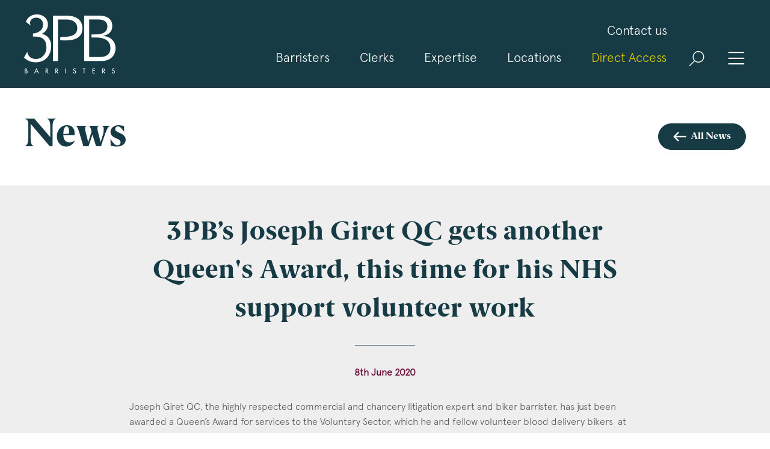

--- FILE ---
content_type: text/html; charset=UTF-8
request_url: https://www.3pb.co.uk/3pbs-joseph-giret-gets-another-queen-award-this-time-for-his-nhs-support-volunteer-work/
body_size: 19524
content:
<!DOCTYPE html>
<html lang="en-GB" prefix="og: https://ogp.me/ns#">
<head>
	<meta charset="UTF-8">
<script type="text/javascript">
/* <![CDATA[ */
var gform;gform||(document.addEventListener("gform_main_scripts_loaded",function(){gform.scriptsLoaded=!0}),document.addEventListener("gform/theme/scripts_loaded",function(){gform.themeScriptsLoaded=!0}),window.addEventListener("DOMContentLoaded",function(){gform.domLoaded=!0}),gform={domLoaded:!1,scriptsLoaded:!1,themeScriptsLoaded:!1,isFormEditor:()=>"function"==typeof InitializeEditor,callIfLoaded:function(o){return!(!gform.domLoaded||!gform.scriptsLoaded||!gform.themeScriptsLoaded&&!gform.isFormEditor()||(gform.isFormEditor()&&console.warn("The use of gform.initializeOnLoaded() is deprecated in the form editor context and will be removed in Gravity Forms 3.1."),o(),0))},initializeOnLoaded:function(o){gform.callIfLoaded(o)||(document.addEventListener("gform_main_scripts_loaded",()=>{gform.scriptsLoaded=!0,gform.callIfLoaded(o)}),document.addEventListener("gform/theme/scripts_loaded",()=>{gform.themeScriptsLoaded=!0,gform.callIfLoaded(o)}),window.addEventListener("DOMContentLoaded",()=>{gform.domLoaded=!0,gform.callIfLoaded(o)}))},hooks:{action:{},filter:{}},addAction:function(o,r,e,t){gform.addHook("action",o,r,e,t)},addFilter:function(o,r,e,t){gform.addHook("filter",o,r,e,t)},doAction:function(o){gform.doHook("action",o,arguments)},applyFilters:function(o){return gform.doHook("filter",o,arguments)},removeAction:function(o,r){gform.removeHook("action",o,r)},removeFilter:function(o,r,e){gform.removeHook("filter",o,r,e)},addHook:function(o,r,e,t,n){null==gform.hooks[o][r]&&(gform.hooks[o][r]=[]);var d=gform.hooks[o][r];null==n&&(n=r+"_"+d.length),gform.hooks[o][r].push({tag:n,callable:e,priority:t=null==t?10:t})},doHook:function(r,o,e){var t;if(e=Array.prototype.slice.call(e,1),null!=gform.hooks[r][o]&&((o=gform.hooks[r][o]).sort(function(o,r){return o.priority-r.priority}),o.forEach(function(o){"function"!=typeof(t=o.callable)&&(t=window[t]),"action"==r?t.apply(null,e):e[0]=t.apply(null,e)})),"filter"==r)return e[0]},removeHook:function(o,r,t,n){var e;null!=gform.hooks[o][r]&&(e=(e=gform.hooks[o][r]).filter(function(o,r,e){return!!(null!=n&&n!=o.tag||null!=t&&t!=o.priority)}),gform.hooks[o][r]=e)}});
/* ]]> */
</script>

	<meta name="viewport" content="width=device-width, initial-scale=1, viewport-fit=cover">

	<link rel="profile" href="https://gmpg.org/xfn/11">
	<link rel="pingback" href="https://www.3pb.co.uk/wordpress/xmlrpc.php">

	<link rel="apple-touch-icon" sizes="180x180" href="https://www.3pb.co.uk/content/themes/3pb_barristers/apple-touch-icon.png">
	<link rel="icon" type="image/png" href="https://www.3pb.co.uk/content/themes/3pb_barristers/favicon-32x32.png" sizes="32x32">
	<link rel="icon" type="image/png" href="https://www.3pb.co.uk/content/themes/3pb_barristers/favicon-16x16.png" sizes="16x16">
	<link rel="manifest" href="https://www.3pb.co.uk/content/themes/3pb_barristers/manifest.json">
	<link rel="mask-icon" href="https://www.3pb.co.uk/content/themes/3pb_barristers/safari-pinned-tab.svg" color="#5bbad5">
	<meta name="theme-color" content="#ffffff">
	<script type="text/javascript">
		// Google Tag Manager
		(function(w,d,s,l,i){w[l]=w[l]||[];w[l].push({'gtm.start':
			new Date().getTime(),event:'gtm.js'});var f=d.getElementsByTagName(s)[0],
			j=d.createElement(s),dl=l!='dataLayer'?'&l='+l:'';j.async=true;j.src=
			'https://www.googletagmanager.com/gtm.js?id='+i+dl;f.parentNode.insertBefore(j,f);
		})(window,document,'script','dataLayer','GTM-MQJ23HG');
	</script>
			<style>img:is([sizes="auto" i], [sizes^="auto," i]) { contain-intrinsic-size: 3000px 1500px }</style>
	
<!-- Search Engine Optimization by Rank Math - https://rankmath.com/ -->
<title>3PB’s Joseph Giret QC Gets Another Queen&#039;s Award, This Time For His NHS Support Volunteer Work | 3PB Barristers</title>
<meta name="description" content="Joseph Giret QC, the highly respected commercial and chancery litigation expert and biker barrister, has just been awarded a Queen’s Award for services to the"/>
<meta name="robots" content="follow, index, max-snippet:-1, max-video-preview:-1, max-image-preview:large"/>
<link rel="canonical" href="https://www.3pb.co.uk/3pbs-joseph-giret-gets-another-queen-award-this-time-for-his-nhs-support-volunteer-work/" />
<meta property="og:locale" content="en_GB" />
<meta property="og:type" content="article" />
<meta property="og:title" content="3PB’s Joseph Giret QC Gets Another Queen&#039;s Award, This Time For His NHS Support Volunteer Work | 3PB Barristers" />
<meta property="og:description" content="Joseph Giret QC, the highly respected commercial and chancery litigation expert and biker barrister, has just been awarded a Queen’s Award for services to the" />
<meta property="og:url" content="https://www.3pb.co.uk/3pbs-joseph-giret-gets-another-queen-award-this-time-for-his-nhs-support-volunteer-work/" />
<meta property="og:site_name" content="3PB Barristers" />
<meta property="article:tag" content="barrister biker" />
<meta property="article:tag" content="Blood Bikes SERV OBN" />
<meta property="article:tag" content="jospeh giret qc" />
<meta property="article:tag" content="nhs blood supplies" />
<meta property="article:tag" content="nhs blood supply" />
<meta property="article:tag" content="Queen&#039;s counsel" />
<meta property="article:tag" content="Queens award for services to the Voluntary sector" />
<meta property="article:section" content="General News" />
<meta property="og:updated_time" content="2025-02-13T15:46:15+00:00" />
<meta property="og:image" content="https://www.3pb.co.uk/content/uploads/J-Giret-Queens-award-300x216.jpg" />
<meta property="og:image:secure_url" content="https://www.3pb.co.uk/content/uploads/J-Giret-Queens-award-300x216.jpg" />
<meta property="og:image:alt" content="3PB’s Joseph Giret QC gets Queen&#039;s award for NHS support volunteer work" />
<meta property="article:published_time" content="2020-06-08T11:10:59+01:00" />
<meta property="article:modified_time" content="2025-02-13T15:46:15+00:00" />
<meta name="twitter:card" content="summary_large_image" />
<meta name="twitter:title" content="3PB’s Joseph Giret QC Gets Another Queen&#039;s Award, This Time For His NHS Support Volunteer Work | 3PB Barristers" />
<meta name="twitter:description" content="Joseph Giret QC, the highly respected commercial and chancery litigation expert and biker barrister, has just been awarded a Queen’s Award for services to the" />
<meta name="twitter:image" content="https://www.3pb.co.uk/content/uploads/J-Giret-Queens-award-300x216.jpg" />
<meta name="twitter:label1" content="Written by" />
<meta name="twitter:data1" content="Hamish Munro" />
<meta name="twitter:label2" content="Time to read" />
<meta name="twitter:data2" content="1 minute" />
<script type="application/ld+json" class="rank-math-schema">{"@context":"https://schema.org","@graph":[{"@type":"Organization","@id":"https://www.3pb.co.uk/#organization","name":"3PB Barristers (3 Paper Buildings)","url":"https://www.3pb.co.uk/","email":"Jask Creative","contactPoint":[{"@type":"ContactPoint","telephone":"+44 330 332 2633","contactType":"customer support"}]},{"@type":"WebSite","@id":"https://www.3pb.co.uk/#website","url":"https://www.3pb.co.uk","name":"3PB Barristers (3 Paper Buildings)","publisher":{"@id":"https://www.3pb.co.uk/#organization"},"inLanguage":"en-GB"},{"@type":"ImageObject","@id":"https://www.3pb.co.uk/content/uploads/Blood-Biker-emergency_blood-300x222.jpg","url":"https://www.3pb.co.uk/content/uploads/Blood-Biker-emergency_blood-300x222.jpg","width":"200","height":"200","inLanguage":"en-GB"},{"@type":"WebPage","@id":"https://www.3pb.co.uk/3pbs-joseph-giret-gets-another-queen-award-this-time-for-his-nhs-support-volunteer-work/#webpage","url":"https://www.3pb.co.uk/3pbs-joseph-giret-gets-another-queen-award-this-time-for-his-nhs-support-volunteer-work/","name":"3PB\u2019s Joseph Giret QC Gets Another Queen&#039;s Award, This Time For His NHS Support Volunteer Work | 3PB Barristers","datePublished":"2020-06-08T11:10:59+01:00","dateModified":"2025-02-13T15:46:15+00:00","isPartOf":{"@id":"https://www.3pb.co.uk/#website"},"primaryImageOfPage":{"@id":"https://www.3pb.co.uk/content/uploads/Blood-Biker-emergency_blood-300x222.jpg"},"inLanguage":"en-GB"},{"@type":"Person","@id":"https://www.3pb.co.uk/author/hamish-munro/","name":"Hamish Munro","url":"https://www.3pb.co.uk/author/hamish-munro/","image":{"@type":"ImageObject","@id":"https://secure.gravatar.com/avatar/626a7660f420d1232b979f9eba9889c17bb24b0f3c545cf20ffc913ef7326e21?s=96&amp;d=mm&amp;r=g","url":"https://secure.gravatar.com/avatar/626a7660f420d1232b979f9eba9889c17bb24b0f3c545cf20ffc913ef7326e21?s=96&amp;d=mm&amp;r=g","caption":"Hamish Munro","inLanguage":"en-GB"},"worksFor":{"@id":"https://www.3pb.co.uk/#organization"}},{"@type":"Article","headline":"3PB\u2019s Joseph Giret QC Gets Another Queen&#039;s Award, This Time For His NHS Support Volunteer Work | 3PB","keywords":"3PB\u2019s Joseph Giret QC gets Queen's award for NHS support volunteer work","datePublished":"2020-06-08T11:10:59+01:00","dateModified":"2025-02-13T15:46:15+00:00","author":{"@id":"https://www.3pb.co.uk/author/hamish-munro/","name":"Hamish Munro"},"publisher":{"@id":"https://www.3pb.co.uk/#organization"},"description":"Joseph Giret QC, the highly respected commercial and chancery litigation expert and biker barrister, has just been awarded a Queen\u2019s Award for services to the","name":"3PB\u2019s Joseph Giret QC Gets Another Queen&#039;s Award, This Time For His NHS Support Volunteer Work | 3PB","@id":"https://www.3pb.co.uk/3pbs-joseph-giret-gets-another-queen-award-this-time-for-his-nhs-support-volunteer-work/#richSnippet","isPartOf":{"@id":"https://www.3pb.co.uk/3pbs-joseph-giret-gets-another-queen-award-this-time-for-his-nhs-support-volunteer-work/#webpage"},"image":{"@id":"https://www.3pb.co.uk/content/uploads/Blood-Biker-emergency_blood-300x222.jpg"},"inLanguage":"en-GB","mainEntityOfPage":{"@id":"https://www.3pb.co.uk/3pbs-joseph-giret-gets-another-queen-award-this-time-for-his-nhs-support-volunteer-work/#webpage"}}]}</script>
<!-- /Rank Math WordPress SEO plugin -->

<link rel='dns-prefetch' href='//ajax.googleapis.com' />
<link rel="alternate" type="application/rss+xml" title="3PB Barristers &raquo; Feed" href="https://www.3pb.co.uk/feed/" />
<link rel="alternate" type="application/rss+xml" title="3PB Barristers &raquo; Comments Feed" href="https://www.3pb.co.uk/comments/feed/" />
<script type="text/javascript">
/* <![CDATA[ */
window._wpemojiSettings = {"baseUrl":"https:\/\/s.w.org\/images\/core\/emoji\/16.0.1\/72x72\/","ext":".png","svgUrl":"https:\/\/s.w.org\/images\/core\/emoji\/16.0.1\/svg\/","svgExt":".svg","source":{"concatemoji":"https:\/\/www.3pb.co.uk\/wordpress\/wp-includes\/js\/wp-emoji-release.min.js?ver=6.8.3"}};
/*! This file is auto-generated */
!function(s,n){var o,i,e;function c(e){try{var t={supportTests:e,timestamp:(new Date).valueOf()};sessionStorage.setItem(o,JSON.stringify(t))}catch(e){}}function p(e,t,n){e.clearRect(0,0,e.canvas.width,e.canvas.height),e.fillText(t,0,0);var t=new Uint32Array(e.getImageData(0,0,e.canvas.width,e.canvas.height).data),a=(e.clearRect(0,0,e.canvas.width,e.canvas.height),e.fillText(n,0,0),new Uint32Array(e.getImageData(0,0,e.canvas.width,e.canvas.height).data));return t.every(function(e,t){return e===a[t]})}function u(e,t){e.clearRect(0,0,e.canvas.width,e.canvas.height),e.fillText(t,0,0);for(var n=e.getImageData(16,16,1,1),a=0;a<n.data.length;a++)if(0!==n.data[a])return!1;return!0}function f(e,t,n,a){switch(t){case"flag":return n(e,"\ud83c\udff3\ufe0f\u200d\u26a7\ufe0f","\ud83c\udff3\ufe0f\u200b\u26a7\ufe0f")?!1:!n(e,"\ud83c\udde8\ud83c\uddf6","\ud83c\udde8\u200b\ud83c\uddf6")&&!n(e,"\ud83c\udff4\udb40\udc67\udb40\udc62\udb40\udc65\udb40\udc6e\udb40\udc67\udb40\udc7f","\ud83c\udff4\u200b\udb40\udc67\u200b\udb40\udc62\u200b\udb40\udc65\u200b\udb40\udc6e\u200b\udb40\udc67\u200b\udb40\udc7f");case"emoji":return!a(e,"\ud83e\udedf")}return!1}function g(e,t,n,a){var r="undefined"!=typeof WorkerGlobalScope&&self instanceof WorkerGlobalScope?new OffscreenCanvas(300,150):s.createElement("canvas"),o=r.getContext("2d",{willReadFrequently:!0}),i=(o.textBaseline="top",o.font="600 32px Arial",{});return e.forEach(function(e){i[e]=t(o,e,n,a)}),i}function t(e){var t=s.createElement("script");t.src=e,t.defer=!0,s.head.appendChild(t)}"undefined"!=typeof Promise&&(o="wpEmojiSettingsSupports",i=["flag","emoji"],n.supports={everything:!0,everythingExceptFlag:!0},e=new Promise(function(e){s.addEventListener("DOMContentLoaded",e,{once:!0})}),new Promise(function(t){var n=function(){try{var e=JSON.parse(sessionStorage.getItem(o));if("object"==typeof e&&"number"==typeof e.timestamp&&(new Date).valueOf()<e.timestamp+604800&&"object"==typeof e.supportTests)return e.supportTests}catch(e){}return null}();if(!n){if("undefined"!=typeof Worker&&"undefined"!=typeof OffscreenCanvas&&"undefined"!=typeof URL&&URL.createObjectURL&&"undefined"!=typeof Blob)try{var e="postMessage("+g.toString()+"("+[JSON.stringify(i),f.toString(),p.toString(),u.toString()].join(",")+"));",a=new Blob([e],{type:"text/javascript"}),r=new Worker(URL.createObjectURL(a),{name:"wpTestEmojiSupports"});return void(r.onmessage=function(e){c(n=e.data),r.terminate(),t(n)})}catch(e){}c(n=g(i,f,p,u))}t(n)}).then(function(e){for(var t in e)n.supports[t]=e[t],n.supports.everything=n.supports.everything&&n.supports[t],"flag"!==t&&(n.supports.everythingExceptFlag=n.supports.everythingExceptFlag&&n.supports[t]);n.supports.everythingExceptFlag=n.supports.everythingExceptFlag&&!n.supports.flag,n.DOMReady=!1,n.readyCallback=function(){n.DOMReady=!0}}).then(function(){return e}).then(function(){var e;n.supports.everything||(n.readyCallback(),(e=n.source||{}).concatemoji?t(e.concatemoji):e.wpemoji&&e.twemoji&&(t(e.twemoji),t(e.wpemoji)))}))}((window,document),window._wpemojiSettings);
/* ]]> */
</script>
<style id='wp-emoji-styles-inline-css' type='text/css'>

	img.wp-smiley, img.emoji {
		display: inline !important;
		border: none !important;
		box-shadow: none !important;
		height: 1em !important;
		width: 1em !important;
		margin: 0 0.07em !important;
		vertical-align: -0.1em !important;
		background: none !important;
		padding: 0 !important;
	}
</style>
<link rel='stylesheet' id='wp-block-library-css' href='https://www.3pb.co.uk/wordpress/wp-includes/css/dist/block-library/style.min.css?ver=6.8.3' type='text/css' media='all' />
<style id='classic-theme-styles-inline-css' type='text/css'>
/*! This file is auto-generated */
.wp-block-button__link{color:#fff;background-color:#32373c;border-radius:9999px;box-shadow:none;text-decoration:none;padding:calc(.667em + 2px) calc(1.333em + 2px);font-size:1.125em}.wp-block-file__button{background:#32373c;color:#fff;text-decoration:none}
</style>
<style id='global-styles-inline-css' type='text/css'>
:root{--wp--preset--aspect-ratio--square: 1;--wp--preset--aspect-ratio--4-3: 4/3;--wp--preset--aspect-ratio--3-4: 3/4;--wp--preset--aspect-ratio--3-2: 3/2;--wp--preset--aspect-ratio--2-3: 2/3;--wp--preset--aspect-ratio--16-9: 16/9;--wp--preset--aspect-ratio--9-16: 9/16;--wp--preset--color--black: #000000;--wp--preset--color--cyan-bluish-gray: #abb8c3;--wp--preset--color--white: #ffffff;--wp--preset--color--pale-pink: #f78da7;--wp--preset--color--vivid-red: #cf2e2e;--wp--preset--color--luminous-vivid-orange: #ff6900;--wp--preset--color--luminous-vivid-amber: #fcb900;--wp--preset--color--light-green-cyan: #7bdcb5;--wp--preset--color--vivid-green-cyan: #00d084;--wp--preset--color--pale-cyan-blue: #8ed1fc;--wp--preset--color--vivid-cyan-blue: #0693e3;--wp--preset--color--vivid-purple: #9b51e0;--wp--preset--gradient--vivid-cyan-blue-to-vivid-purple: linear-gradient(135deg,rgba(6,147,227,1) 0%,rgb(155,81,224) 100%);--wp--preset--gradient--light-green-cyan-to-vivid-green-cyan: linear-gradient(135deg,rgb(122,220,180) 0%,rgb(0,208,130) 100%);--wp--preset--gradient--luminous-vivid-amber-to-luminous-vivid-orange: linear-gradient(135deg,rgba(252,185,0,1) 0%,rgba(255,105,0,1) 100%);--wp--preset--gradient--luminous-vivid-orange-to-vivid-red: linear-gradient(135deg,rgba(255,105,0,1) 0%,rgb(207,46,46) 100%);--wp--preset--gradient--very-light-gray-to-cyan-bluish-gray: linear-gradient(135deg,rgb(238,238,238) 0%,rgb(169,184,195) 100%);--wp--preset--gradient--cool-to-warm-spectrum: linear-gradient(135deg,rgb(74,234,220) 0%,rgb(151,120,209) 20%,rgb(207,42,186) 40%,rgb(238,44,130) 60%,rgb(251,105,98) 80%,rgb(254,248,76) 100%);--wp--preset--gradient--blush-light-purple: linear-gradient(135deg,rgb(255,206,236) 0%,rgb(152,150,240) 100%);--wp--preset--gradient--blush-bordeaux: linear-gradient(135deg,rgb(254,205,165) 0%,rgb(254,45,45) 50%,rgb(107,0,62) 100%);--wp--preset--gradient--luminous-dusk: linear-gradient(135deg,rgb(255,203,112) 0%,rgb(199,81,192) 50%,rgb(65,88,208) 100%);--wp--preset--gradient--pale-ocean: linear-gradient(135deg,rgb(255,245,203) 0%,rgb(182,227,212) 50%,rgb(51,167,181) 100%);--wp--preset--gradient--electric-grass: linear-gradient(135deg,rgb(202,248,128) 0%,rgb(113,206,126) 100%);--wp--preset--gradient--midnight: linear-gradient(135deg,rgb(2,3,129) 0%,rgb(40,116,252) 100%);--wp--preset--font-size--small: 13px;--wp--preset--font-size--medium: 20px;--wp--preset--font-size--large: 36px;--wp--preset--font-size--x-large: 42px;--wp--preset--spacing--20: 0.44rem;--wp--preset--spacing--30: 0.67rem;--wp--preset--spacing--40: 1rem;--wp--preset--spacing--50: 1.5rem;--wp--preset--spacing--60: 2.25rem;--wp--preset--spacing--70: 3.38rem;--wp--preset--spacing--80: 5.06rem;--wp--preset--shadow--natural: 6px 6px 9px rgba(0, 0, 0, 0.2);--wp--preset--shadow--deep: 12px 12px 50px rgba(0, 0, 0, 0.4);--wp--preset--shadow--sharp: 6px 6px 0px rgba(0, 0, 0, 0.2);--wp--preset--shadow--outlined: 6px 6px 0px -3px rgba(255, 255, 255, 1), 6px 6px rgba(0, 0, 0, 1);--wp--preset--shadow--crisp: 6px 6px 0px rgba(0, 0, 0, 1);}:where(.is-layout-flex){gap: 0.5em;}:where(.is-layout-grid){gap: 0.5em;}body .is-layout-flex{display: flex;}.is-layout-flex{flex-wrap: wrap;align-items: center;}.is-layout-flex > :is(*, div){margin: 0;}body .is-layout-grid{display: grid;}.is-layout-grid > :is(*, div){margin: 0;}:where(.wp-block-columns.is-layout-flex){gap: 2em;}:where(.wp-block-columns.is-layout-grid){gap: 2em;}:where(.wp-block-post-template.is-layout-flex){gap: 1.25em;}:where(.wp-block-post-template.is-layout-grid){gap: 1.25em;}.has-black-color{color: var(--wp--preset--color--black) !important;}.has-cyan-bluish-gray-color{color: var(--wp--preset--color--cyan-bluish-gray) !important;}.has-white-color{color: var(--wp--preset--color--white) !important;}.has-pale-pink-color{color: var(--wp--preset--color--pale-pink) !important;}.has-vivid-red-color{color: var(--wp--preset--color--vivid-red) !important;}.has-luminous-vivid-orange-color{color: var(--wp--preset--color--luminous-vivid-orange) !important;}.has-luminous-vivid-amber-color{color: var(--wp--preset--color--luminous-vivid-amber) !important;}.has-light-green-cyan-color{color: var(--wp--preset--color--light-green-cyan) !important;}.has-vivid-green-cyan-color{color: var(--wp--preset--color--vivid-green-cyan) !important;}.has-pale-cyan-blue-color{color: var(--wp--preset--color--pale-cyan-blue) !important;}.has-vivid-cyan-blue-color{color: var(--wp--preset--color--vivid-cyan-blue) !important;}.has-vivid-purple-color{color: var(--wp--preset--color--vivid-purple) !important;}.has-black-background-color{background-color: var(--wp--preset--color--black) !important;}.has-cyan-bluish-gray-background-color{background-color: var(--wp--preset--color--cyan-bluish-gray) !important;}.has-white-background-color{background-color: var(--wp--preset--color--white) !important;}.has-pale-pink-background-color{background-color: var(--wp--preset--color--pale-pink) !important;}.has-vivid-red-background-color{background-color: var(--wp--preset--color--vivid-red) !important;}.has-luminous-vivid-orange-background-color{background-color: var(--wp--preset--color--luminous-vivid-orange) !important;}.has-luminous-vivid-amber-background-color{background-color: var(--wp--preset--color--luminous-vivid-amber) !important;}.has-light-green-cyan-background-color{background-color: var(--wp--preset--color--light-green-cyan) !important;}.has-vivid-green-cyan-background-color{background-color: var(--wp--preset--color--vivid-green-cyan) !important;}.has-pale-cyan-blue-background-color{background-color: var(--wp--preset--color--pale-cyan-blue) !important;}.has-vivid-cyan-blue-background-color{background-color: var(--wp--preset--color--vivid-cyan-blue) !important;}.has-vivid-purple-background-color{background-color: var(--wp--preset--color--vivid-purple) !important;}.has-black-border-color{border-color: var(--wp--preset--color--black) !important;}.has-cyan-bluish-gray-border-color{border-color: var(--wp--preset--color--cyan-bluish-gray) !important;}.has-white-border-color{border-color: var(--wp--preset--color--white) !important;}.has-pale-pink-border-color{border-color: var(--wp--preset--color--pale-pink) !important;}.has-vivid-red-border-color{border-color: var(--wp--preset--color--vivid-red) !important;}.has-luminous-vivid-orange-border-color{border-color: var(--wp--preset--color--luminous-vivid-orange) !important;}.has-luminous-vivid-amber-border-color{border-color: var(--wp--preset--color--luminous-vivid-amber) !important;}.has-light-green-cyan-border-color{border-color: var(--wp--preset--color--light-green-cyan) !important;}.has-vivid-green-cyan-border-color{border-color: var(--wp--preset--color--vivid-green-cyan) !important;}.has-pale-cyan-blue-border-color{border-color: var(--wp--preset--color--pale-cyan-blue) !important;}.has-vivid-cyan-blue-border-color{border-color: var(--wp--preset--color--vivid-cyan-blue) !important;}.has-vivid-purple-border-color{border-color: var(--wp--preset--color--vivid-purple) !important;}.has-vivid-cyan-blue-to-vivid-purple-gradient-background{background: var(--wp--preset--gradient--vivid-cyan-blue-to-vivid-purple) !important;}.has-light-green-cyan-to-vivid-green-cyan-gradient-background{background: var(--wp--preset--gradient--light-green-cyan-to-vivid-green-cyan) !important;}.has-luminous-vivid-amber-to-luminous-vivid-orange-gradient-background{background: var(--wp--preset--gradient--luminous-vivid-amber-to-luminous-vivid-orange) !important;}.has-luminous-vivid-orange-to-vivid-red-gradient-background{background: var(--wp--preset--gradient--luminous-vivid-orange-to-vivid-red) !important;}.has-very-light-gray-to-cyan-bluish-gray-gradient-background{background: var(--wp--preset--gradient--very-light-gray-to-cyan-bluish-gray) !important;}.has-cool-to-warm-spectrum-gradient-background{background: var(--wp--preset--gradient--cool-to-warm-spectrum) !important;}.has-blush-light-purple-gradient-background{background: var(--wp--preset--gradient--blush-light-purple) !important;}.has-blush-bordeaux-gradient-background{background: var(--wp--preset--gradient--blush-bordeaux) !important;}.has-luminous-dusk-gradient-background{background: var(--wp--preset--gradient--luminous-dusk) !important;}.has-pale-ocean-gradient-background{background: var(--wp--preset--gradient--pale-ocean) !important;}.has-electric-grass-gradient-background{background: var(--wp--preset--gradient--electric-grass) !important;}.has-midnight-gradient-background{background: var(--wp--preset--gradient--midnight) !important;}.has-small-font-size{font-size: var(--wp--preset--font-size--small) !important;}.has-medium-font-size{font-size: var(--wp--preset--font-size--medium) !important;}.has-large-font-size{font-size: var(--wp--preset--font-size--large) !important;}.has-x-large-font-size{font-size: var(--wp--preset--font-size--x-large) !important;}
:where(.wp-block-post-template.is-layout-flex){gap: 1.25em;}:where(.wp-block-post-template.is-layout-grid){gap: 1.25em;}
:where(.wp-block-columns.is-layout-flex){gap: 2em;}:where(.wp-block-columns.is-layout-grid){gap: 2em;}
:root :where(.wp-block-pullquote){font-size: 1.5em;line-height: 1.6;}
</style>
<link rel='stylesheet' id='threepb_barristers-normalize-css' href='https://www.3pb.co.uk/content/themes/3pb_barristers/normalize.css?ver=202ab8fd' type='text/css' media='all' />
<link rel='stylesheet' id='threepb_barristers-style-css' href='https://www.3pb.co.uk/content/themes/3pb_barristers/style.css?ver=202ab8fd' type='text/css' media='all' />
<script type="text/javascript" src="https://www.3pb.co.uk/wordpress/wp-includes/js/jquery/jquery.min.js?ver=3.7.1" id="jquery-core-js"></script>
<script type="text/javascript" src="https://www.3pb.co.uk/wordpress/wp-includes/js/jquery/jquery-migrate.min.js?ver=3.4.1" id="jquery-migrate-js"></script>
<script type="text/javascript" src="https://www.3pb.co.uk/content/themes/3pb_barristers/cloudflare/hls.min.js?ver=202ab8fd" id="hls-js"></script>
<link rel="https://api.w.org/" href="https://www.3pb.co.uk/wp-json/" /><link rel="alternate" title="JSON" type="application/json" href="https://www.3pb.co.uk/wp-json/wp/v2/posts/10945" /><link rel="EditURI" type="application/rsd+xml" title="RSD" href="https://www.3pb.co.uk/wordpress/xmlrpc.php?rsd" />
<link rel='shortlink' href='https://www.3pb.co.uk/?p=10945' />
<link rel="alternate" title="oEmbed (JSON)" type="application/json+oembed" href="https://www.3pb.co.uk/wp-json/oembed/1.0/embed?url=https%3A%2F%2Fwww.3pb.co.uk%2F3pbs-joseph-giret-gets-another-queen-award-this-time-for-his-nhs-support-volunteer-work%2F" />
<link rel="alternate" title="oEmbed (XML)" type="text/xml+oembed" href="https://www.3pb.co.uk/wp-json/oembed/1.0/embed?url=https%3A%2F%2Fwww.3pb.co.uk%2F3pbs-joseph-giret-gets-another-queen-award-this-time-for-his-nhs-support-volunteer-work%2F&#038;format=xml" />
<style type="text/css">.recentcomments a{display:inline !important;padding:0 !important;margin:0 !important;}</style>	<link rel="stylesheet" href="//code.jquery.com/ui/1.14.1/themes/smoothness/jquery-ui.css">
	<meta name="ahrefs-site-verification" content="5efcadc164d5bc684c910918e01e86f12c115a83d436a7c7efc48b37cdb93bc2">
</head>

<body class="wp-singular post-template-default single single-post postid-10945 single-format-standard wp-theme-3pb_barristers group-blog" id="10945">
<div id="page" class="site">
	<a class="skip-link screen-reader-text" href="#content">Skip to content</a>
		<header id="masthead" class="site-header solid " role="banner">
		<div class="contain">
			<div class="site-branding">
									<p class="site-title"><a href="https://www.3pb.co.uk/" rel="home">3PB Barristers</a></p>
							</div><!-- .site-branding -->

			<a href="/contact/" class="header-tel">Contact us</a>
			<a href="/contact/" class="header-tel mobile-tel">Contact us</a>

			<div class="header-toggles">
				<div class="menu-icon icon-burger"></div>

				<div class="search-form-wrapper">
					<span class="js-search-form-trigger icon-search search-icon"></span>
					<form role="search" method="get" class="search-form" action="https://www.3pb.co.uk/">
				<label>
					<span class="screen-reader-text">Search for:</span>
					<input type="search" class="search-field" placeholder="Search &hellip;" value="" name="s" />
				</label>
				<input type="submit" class="search-submit" value="Search" />
			</form>				</div>
			</div>

			<nav id="site-navigation" class="main-navigation" role="navigation">
				<!-- <button class="menu-toggle" aria-controls="primary-menu" aria-expanded="false">Primary Menu</button> -->
				<div class="menu-primary-menu-container"><ul id="primary-menu" class="menu"><li id="menu-item-282" class="menu-item menu-item-type-post_type menu-item-object-page menu-item-282"><a href="https://www.3pb.co.uk/barristers/">Barristers</a></li>
<li id="menu-item-2043" class="menu-item menu-item-type-custom menu-item-object-custom menu-item-2043"><a href="/clerks/">Clerks</a></li>
<li id="menu-item-283" class="menu-item menu-item-type-post_type menu-item-object-page menu-item-has-children menu-item-283"><a href="https://www.3pb.co.uk/expertise/">Expertise</a>
<ul class="sub-menu">
	<li id="menu-item-670" class="menu-item menu-item-type-post_type menu-item-object-page menu-item-670"><a href="https://www.3pb.co.uk/direct-access/">Direct Access</a></li>
	<li id="menu-item-671" class="menu-item menu-item-type-post_type menu-item-object-page menu-item-671"><a href="https://www.3pb.co.uk/expertise/adr-ncdr/">ADR/NCDR</a></li>
	<li id="menu-item-673" class="menu-item menu-item-type-post_type menu-item-object-page menu-item-673"><a href="https://www.3pb.co.uk/expertise/commercial/">Commercial</a></li>
	<li id="menu-item-674" class="menu-item menu-item-type-post_type menu-item-object-page menu-item-674"><a href="https://www.3pb.co.uk/expertise/crime-and-regulatory-crime/">Crime and Regulatory Crime</a></li>
	<li id="menu-item-675" class="menu-item menu-item-type-post_type menu-item-object-page menu-item-675"><a href="https://www.3pb.co.uk/expertise/employment-law/">Employment and Discrimination</a></li>
	<li id="menu-item-676" class="menu-item menu-item-type-post_type menu-item-object-page menu-item-676"><a href="https://www.3pb.co.uk/expertise/family/">Family Law</a></li>
	<li id="menu-item-677" class="menu-item menu-item-type-post_type menu-item-object-page menu-item-677"><a href="https://www.3pb.co.uk/expertise/personal-injury/">Personal Injury</a></li>
	<li id="menu-item-678" class="menu-item menu-item-type-post_type menu-item-object-page menu-item-678"><a href="https://www.3pb.co.uk/expertise/clinical-negligence/">Clinical Negligence</a></li>
	<li id="menu-item-679" class="menu-item menu-item-type-post_type menu-item-object-page menu-item-679"><a href="https://www.3pb.co.uk/expertise/public-and-administrative-law/">Public and Administrative Law</a></li>
	<li id="menu-item-680" class="menu-item menu-item-type-post_type menu-item-object-page menu-item-680"><a href="https://www.3pb.co.uk/?page_id=21">Sports Law</a></li>
	<li id="menu-item-681" class="menu-item menu-item-type-post_type menu-item-object-page menu-item-681"><a href="https://www.3pb.co.uk/expertise/construction-and-engineering/">Construction and Engineering</a></li>
	<li id="menu-item-682" class="menu-item menu-item-type-post_type menu-item-object-page menu-item-682"><a href="https://www.3pb.co.uk/expertise/property-and-estates/">Property and Estates</a></li>
	<li id="menu-item-11860" class="menu-item menu-item-type-post_type menu-item-object-page menu-item-11860"><a href="https://www.3pb.co.uk/expertise/education/">Education Law</a></li>
</ul>
</li>
<li id="menu-item-284" class="menu-item menu-item-type-post_type menu-item-object-page menu-item-284"><a href="https://www.3pb.co.uk/locations/">Locations</a></li>
<li id="menu-item-2044" class="menu-item menu-item-type-post_type menu-item-object-page menu-item-2044"><a href="https://www.3pb.co.uk/direct-access/">Direct Access</a></li>
</ul></div>			</nav><!-- #site-navigation -->

		</div>
	</header><!-- #masthead -->
	<!-- Side navigation -->
	<nav id="sidebar-navigation">
		<span class="js-close-nav-trigger close-nev-trigger">close</span>
		<div class="menu-side-menu-container"><ul id="menu-side-menu" class="menu"><li id="menu-item-580" class="menu-item menu-item-type-post_type menu-item-object-page menu-item-580"><a href="https://www.3pb.co.uk/barristers/">Barristers</a></li>
<li id="menu-item-2090" class="menu-item menu-item-type-custom menu-item-object-custom menu-item-2090"><a href="/clerks/">Clerks</a></li>
<li id="menu-item-11140" class="menu-item menu-item-type-custom menu-item-object-custom menu-item-11140"><a href="/credit-control-team/">Credit Control Team</a></li>
<li id="menu-item-581" class="menu-item menu-item-type-post_type menu-item-object-page menu-item-581"><a href="https://www.3pb.co.uk/expertise/">Expertise</a></li>
<li id="menu-item-589" class="menu-item menu-item-type-post_type menu-item-object-page menu-item-has-children menu-item-589"><a href="https://www.3pb.co.uk/locations/">Locations</a>
<ul class="sub-menu">
	<li id="menu-item-9535" class="menu-item menu-item-type-post_type menu-item-object-page menu-item-9535"><a href="https://www.3pb.co.uk/locations/3pb-meetings/">Event Space at 3PB Birmingham</a></li>
</ul>
</li>
<li id="menu-item-2091" class="menu-item menu-item-type-post_type menu-item-object-page menu-item-2091"><a href="https://www.3pb.co.uk/direct-access/">Direct Access</a></li>
<li id="menu-item-582" class="menu-item menu-item-type-post_type menu-item-object-page menu-item-has-children menu-item-582"><a href="https://www.3pb.co.uk/about/">About</a>
<ul class="sub-menu">
	<li id="menu-item-27539" class="menu-item menu-item-type-post_type menu-item-object-page menu-item-27539"><a href="https://www.3pb.co.uk/expertise/international-2/">International</a></li>
	<li id="menu-item-2089" class="menu-item menu-item-type-custom menu-item-object-custom menu-item-2089"><a href="/staff/">Staff</a></li>
	<li id="menu-item-584" class="menu-item menu-item-type-post_type menu-item-object-page menu-item-584"><a href="https://www.3pb.co.uk/about/history/">History</a></li>
	<li id="menu-item-585" class="menu-item menu-item-type-post_type menu-item-object-page menu-item-585"><a href="https://www.3pb.co.uk/about/john-galsworthy/">John Galsworthy</a></li>
	<li id="menu-item-586" class="menu-item menu-item-type-post_type menu-item-object-page current_page_parent menu-item-586"><a href="https://www.3pb.co.uk/news/">News</a></li>
	<li id="menu-item-3687" class="menu-item menu-item-type-custom menu-item-object-custom menu-item-3687"><a href="/articles/">Articles</a></li>
	<li id="menu-item-2011" class="menu-item menu-item-type-custom menu-item-object-custom menu-item-2011"><a href="/events/">Seminars</a></li>
</ul>
</li>
<li id="menu-item-11127" class="menu-item menu-item-type-custom menu-item-object-custom menu-item-has-children menu-item-11127"><a href="https://www.3pb.co.uk/established-practitioners/">Join Us</a>
<ul class="sub-menu">
	<li id="menu-item-4710" class="menu-item menu-item-type-post_type menu-item-object-page menu-item-4710"><a href="https://www.3pb.co.uk/established-practitioners/">Vacancies</a></li>
	<li id="menu-item-17440" class="menu-item menu-item-type-post_type menu-item-object-page menu-item-17440"><a href="https://www.3pb.co.uk/pupillage/">Pupillage</a></li>
	<li id="menu-item-593" class="menu-item menu-item-type-post_type menu-item-object-page menu-item-593"><a href="https://www.3pb.co.uk/mini-pupillage/">Mini-Pupillage</a></li>
	<li id="menu-item-595" class="menu-item menu-item-type-post_type menu-item-object-page menu-item-595"><a href="https://www.3pb.co.uk/equality-and-diversity/">Equality and Diversity</a></li>
	<li id="menu-item-596" class="menu-item menu-item-type-post_type menu-item-object-page menu-item-596"><a href="https://www.3pb.co.uk/contractual-terms/">Contractual Terms</a></li>
	<li id="menu-item-8575" class="menu-item menu-item-type-post_type menu-item-object-page menu-item-8575"><a href="https://www.3pb.co.uk/transparency/">Transparency</a></li>
</ul>
</li>
<li id="menu-item-598" class="menu-item menu-item-type-post_type menu-item-object-page menu-item-598"><a href="https://www.3pb.co.uk/contact/">Contact</a></li>
</ul></div>		<ul class="nav-social">
			<li><a class="linkedin" href="https://www.linkedin.com/company-beta/11201305/" target="_blank" rel="noreferrer noopener"></a></li>
			<li><a class="twitter" href="https://twitter.com/3PBChambers" target="_blank" rel="noreferrer noopener"></a></li>
		</ul>
	</nav>

	<div id="subscribe-modal">
		<div class="modal-wrapper">
			<a href="#" class="close">Close</a>
			<div class="modal-content">
				<h4>Sign up for our news and events</h4>
				
                <div class='gf_browser_chrome gform_wrapper gform_legacy_markup_wrapper gform-theme--no-framework two-column_wrapper' data-form-theme='legacy' data-form-index='0' id='gform_wrapper_14' >
                        <div class='gform_heading'>
                            <p class='gform_description'>3PB may from time to time send you information about Chambers and information and invitations about our specialist practice areas. Should you be interested in specific practice areas, please tick the relevant boxes below. If you would like to view our Privacy Statement please visit <a href="https://www.3pb.co.uk/data-protection/" target="_blank">www.3pb.co.uk/data-protection/</a>.</p>
                        </div><form method='post' enctype='multipart/form-data'  id='gform_14' class='two-column' action='/3pbs-joseph-giret-gets-another-queen-award-this-time-for-his-nhs-support-volunteer-work/' data-formid='14' novalidate>
                        <div class='gform-body gform_body'><ul id='gform_fields_14' class='gform_fields top_label form_sublabel_below description_below validation_below'><li id="field_14_13" class="gfield gfield--type-honeypot gform_validation_container field_sublabel_below gfield--has-description field_description_below field_validation_below gfield_visibility_visible"  ><label class='gfield_label gform-field-label' for='input_14_13'>Facebook</label><div class='ginput_container'><input name='input_13' id='input_14_13' type='text' value='' autocomplete='new-password'/></div><div class='gfield_description' id='gfield_description_14_13'>This field is for validation purposes and should be left unchanged.</div></li><li id="field_14_9" class="gfield gfield--type-section gsection gform_column one-half first field_sublabel_below gfield--no-description field_description_below field_validation_below gfield_visibility_visible"  ><h2 class="gsection_title">Section Break</h2></li><li id="field_14_1" class="gfield gfield--type-text gfield_contains_required field_sublabel_below gfield--no-description field_description_below field_validation_below gfield_visibility_visible"  ><label class='gfield_label gform-field-label' for='input_14_1'>Name<span class="gfield_required"><span class="gfield_required gfield_required_asterisk">*</span></span></label><div class='ginput_container ginput_container_text'><input name='input_1' id='input_14_1' type='text' value='' class='medium'    placeholder='Name' aria-required="true" aria-invalid="false"   /></div></li><li id="field_14_2" class="gfield gfield--type-text field_sublabel_below gfield--no-description field_description_below field_validation_below gfield_visibility_visible"  ><label class='gfield_label gform-field-label' for='input_14_2'>Company Name</label><div class='ginput_container ginput_container_text'><input name='input_2' id='input_14_2' type='text' value='' class='medium'    placeholder='Company Name'  aria-invalid="false"   /></div></li><li id="field_14_3" class="gfield gfield--type-email gfield_contains_required field_sublabel_below gfield--no-description field_description_below field_validation_below gfield_visibility_visible"  ><label class='gfield_label gform-field-label' for='input_14_3'>Email<span class="gfield_required"><span class="gfield_required gfield_required_asterisk">*</span></span></label><div class='ginput_container ginput_container_email'>
                            <input name='input_3' id='input_14_3' type='email' value='' class='medium'   placeholder='Email' aria-required="true" aria-invalid="false"  />
                        </div></li><li id="field_14_4" class="gfield gfield--type-text field_sublabel_below gfield--no-description field_description_below field_validation_below gfield_visibility_visible"  ><label class='gfield_label gform-field-label' for='input_14_4'>Postcode</label><div class='ginput_container ginput_container_text'><input name='input_4' id='input_14_4' type='text' value='' class='medium'    placeholder='Postcode'  aria-invalid="false"   /></div></li><li id="field_14_10" class="gfield gfield--type-section gsection gform_column one-half field_sublabel_below gfield--no-description field_description_below field_validation_below gfield_visibility_visible"  ><h2 class="gsection_title">Section Break</h2></li><li id="field_14_8" class="gfield gfield--type-checkbox gfield--type-choice field_sublabel_below gfield--no-description field_description_below field_validation_below gfield_visibility_visible"  ><label class='gfield_label gform-field-label gfield_label_before_complex' >Areas of Interest</label><div class='ginput_container ginput_container_checkbox'><ul class='gfield_checkbox' id='input_14_8'><li class='gchoice gchoice_14_8_1'>
								<input class='gfield-choice-input' name='input_8.1' type='checkbox'  value='Clinical Negligence'  id='choice_14_8_1'   />
								<label for='choice_14_8_1' id='label_14_8_1' class='gform-field-label gform-field-label--type-inline'>Clinical Negligence</label>
							</li><li class='gchoice gchoice_14_8_2'>
								<input class='gfield-choice-input' name='input_8.2' type='checkbox'  value='Commercial'  id='choice_14_8_2'   />
								<label for='choice_14_8_2' id='label_14_8_2' class='gform-field-label gform-field-label--type-inline'>Commercial</label>
							</li><li class='gchoice gchoice_14_8_3'>
								<input class='gfield-choice-input' name='input_8.3' type='checkbox'  value='Construction &amp; engineering'  id='choice_14_8_3'   />
								<label for='choice_14_8_3' id='label_14_8_3' class='gform-field-label gform-field-label--type-inline'>Construction & engineering</label>
							</li><li class='gchoice gchoice_14_8_4'>
								<input class='gfield-choice-input' name='input_8.4' type='checkbox'  value='Crime'  id='choice_14_8_4'   />
								<label for='choice_14_8_4' id='label_14_8_4' class='gform-field-label gform-field-label--type-inline'>Crime</label>
							</li><li class='gchoice gchoice_14_8_5'>
								<input class='gfield-choice-input' name='input_8.5' type='checkbox'  value='Education'  id='choice_14_8_5'   />
								<label for='choice_14_8_5' id='label_14_8_5' class='gform-field-label gform-field-label--type-inline'>Education</label>
							</li><li class='gchoice gchoice_14_8_6'>
								<input class='gfield-choice-input' name='input_8.6' type='checkbox'  value='Employment &amp; discrimination'  id='choice_14_8_6'   />
								<label for='choice_14_8_6' id='label_14_8_6' class='gform-field-label gform-field-label--type-inline'>Employment & discrimination</label>
							</li><li class='gchoice gchoice_14_8_7'>
								<input class='gfield-choice-input' name='input_8.7' type='checkbox'  value='Family'  id='choice_14_8_7'   />
								<label for='choice_14_8_7' id='label_14_8_7' class='gform-field-label gform-field-label--type-inline'>Family</label>
							</li><li class='gchoice gchoice_14_8_8'>
								<input class='gfield-choice-input' name='input_8.8' type='checkbox'  value='Mediation'  id='choice_14_8_8'   />
								<label for='choice_14_8_8' id='label_14_8_8' class='gform-field-label gform-field-label--type-inline'>Mediation</label>
							</li><li class='gchoice gchoice_14_8_9'>
								<input class='gfield-choice-input' name='input_8.9' type='checkbox'  value='Personal Injury'  id='choice_14_8_9'   />
								<label for='choice_14_8_9' id='label_14_8_9' class='gform-field-label gform-field-label--type-inline'>Personal Injury</label>
							</li><li class='gchoice gchoice_14_8_11'>
								<input class='gfield-choice-input' name='input_8.11' type='checkbox'  value='Property &amp; Estates'  id='choice_14_8_11'   />
								<label for='choice_14_8_11' id='label_14_8_11' class='gform-field-label gform-field-label--type-inline'>Property & Estates</label>
							</li><li class='gchoice gchoice_14_8_12'>
								<input class='gfield-choice-input' name='input_8.12' type='checkbox'  value='Public &amp; Regulatory'  id='choice_14_8_12'   />
								<label for='choice_14_8_12' id='label_14_8_12' class='gform-field-label gform-field-label--type-inline'>Public & Regulatory</label>
							</li><li class='gchoice gchoice_14_8_13'>
								<input class='gfield-choice-input' name='input_8.13' type='checkbox'  value='Sports'  id='choice_14_8_13'   />
								<label for='choice_14_8_13' id='label_14_8_13' class='gform-field-label gform-field-label--type-inline'>Sports</label>
							</li></ul></div></li><li id="field_14_11" class="gfield gfield--type-section gsection gform_column one-half full-width field_sublabel_below gfield--no-description field_description_below field_validation_below gfield_visibility_visible"  ><h2 class="gsection_title">Section Break</h2></li><li id="field_14_6" class="gfield gfield--type-consent gfield--type-choice gfield--input-type-consent gfield_contains_required field_sublabel_below gfield--no-description field_description_below hidden_label field_validation_below gfield_visibility_visible"  ><label class='gfield_label gform-field-label gfield_label_before_complex' >Consent<span class="gfield_required"><span class="gfield_required gfield_required_asterisk">*</span></span></label><div class='ginput_container ginput_container_consent'><input name='input_6.1' id='input_14_6_1' type='checkbox' value='1'   aria-required="true" aria-invalid="false"   /> <label class="gform-field-label gform-field-label--type-inline gfield_consent_label" for='input_14_6_1' >I agree to the privacy policy.<span class="gfield_required gfield_required_asterisk">*</span></label><input type='hidden' name='input_6.2' value='I agree to the privacy policy.' class='gform_hidden' /><input type='hidden' name='input_6.3' value='1' class='gform_hidden' /></div></li><li id="field_14_12" class="gfield gfield--type-hcaptcha gfield--width-full field_sublabel_below gfield--no-description field_description_below field_validation_below gfield_visibility_visible"  ><label class='gfield_label gform-field-label' for='input_14_12'>hCaptcha</label></li></ul></div>
        <div class='gform-footer gform_footer top_label'> <input type='submit' id='gform_submit_button_14' class='gform_button button' onclick='gform.submission.handleButtonClick(this);' data-submission-type='submit' value='Sign-up'  /> 
            <input type='hidden' class='gform_hidden' name='gform_submission_method' data-js='gform_submission_method_14' value='postback' />
            <input type='hidden' class='gform_hidden' name='gform_theme' data-js='gform_theme_14' id='gform_theme_14' value='legacy' />
            <input type='hidden' class='gform_hidden' name='gform_style_settings' data-js='gform_style_settings_14' id='gform_style_settings_14' value='' />
            <input type='hidden' class='gform_hidden' name='is_submit_14' value='1' />
            <input type='hidden' class='gform_hidden' name='gform_submit' value='14' />
            
            <input type='hidden' class='gform_hidden' name='gform_unique_id' value='' />
            <input type='hidden' class='gform_hidden' name='state_14' value='[base64]' />
            <input type='hidden' autocomplete='off' class='gform_hidden' name='gform_target_page_number_14' id='gform_target_page_number_14' value='0' />
            <input type='hidden' autocomplete='off' class='gform_hidden' name='gform_source_page_number_14' id='gform_source_page_number_14' value='1' />
            <input type='hidden' name='gform_field_values' value='' />
            
        </div>
                        <p style="display: none !important;" class="akismet-fields-container" data-prefix="ak_"><label>&#916;<textarea name="ak_hp_textarea" cols="45" rows="8" maxlength="100"></textarea></label><input type="hidden" id="ak_js_1" name="ak_js" value="19"/><script>document.getElementById( "ak_js_1" ).setAttribute( "value", ( new Date() ).getTime() );</script></p></form>
                        </div><script type="text/javascript">
/* <![CDATA[ */
 gform.initializeOnLoaded( function() {gformInitSpinner( 14, 'https://www.3pb.co.uk/content/mu-plugins/gravityforms/images/spinner.svg', true );jQuery('#gform_ajax_frame_14').on('load',function(){var contents = jQuery(this).contents().find('*').html();var is_postback = contents.indexOf('GF_AJAX_POSTBACK') >= 0;if(!is_postback){return;}var form_content = jQuery(this).contents().find('#gform_wrapper_14');var is_confirmation = jQuery(this).contents().find('#gform_confirmation_wrapper_14').length > 0;var is_redirect = contents.indexOf('gformRedirect(){') >= 0;var is_form = form_content.length > 0 && ! is_redirect && ! is_confirmation;var mt = parseInt(jQuery('html').css('margin-top'), 10) + parseInt(jQuery('body').css('margin-top'), 10) + 100;if(is_form){jQuery('#gform_wrapper_14').html(form_content.html());if(form_content.hasClass('gform_validation_error')){jQuery('#gform_wrapper_14').addClass('gform_validation_error');} else {jQuery('#gform_wrapper_14').removeClass('gform_validation_error');}setTimeout( function() { /* delay the scroll by 50 milliseconds to fix a bug in chrome */  }, 50 );if(window['gformInitDatepicker']) {gformInitDatepicker();}if(window['gformInitPriceFields']) {gformInitPriceFields();}var current_page = jQuery('#gform_source_page_number_14').val();gformInitSpinner( 14, 'https://www.3pb.co.uk/content/mu-plugins/gravityforms/images/spinner.svg', true );jQuery(document).trigger('gform_page_loaded', [14, current_page]);window['gf_submitting_14'] = false;}else if(!is_redirect){var confirmation_content = jQuery(this).contents().find('.GF_AJAX_POSTBACK').html();if(!confirmation_content){confirmation_content = contents;}jQuery('#gform_wrapper_14').replaceWith(confirmation_content);jQuery(document).trigger('gform_confirmation_loaded', [14]);window['gf_submitting_14'] = false;wp.a11y.speak(jQuery('#gform_confirmation_message_14').text());}else{jQuery('#gform_14').append(contents);if(window['gformRedirect']) {gformRedirect();}}jQuery(document).trigger("gform_pre_post_render", [{ formId: "14", currentPage: "current_page", abort: function() { this.preventDefault(); } }]);        if (event && event.defaultPrevented) {                return;        }        const gformWrapperDiv = document.getElementById( "gform_wrapper_14" );        if ( gformWrapperDiv ) {            const visibilitySpan = document.createElement( "span" );            visibilitySpan.id = "gform_visibility_test_14";            gformWrapperDiv.insertAdjacentElement( "afterend", visibilitySpan );        }        const visibilityTestDiv = document.getElementById( "gform_visibility_test_14" );        let postRenderFired = false;        function triggerPostRender() {            if ( postRenderFired ) {                return;            }            postRenderFired = true;            gform.core.triggerPostRenderEvents( 14, current_page );            if ( visibilityTestDiv ) {                visibilityTestDiv.parentNode.removeChild( visibilityTestDiv );            }        }        function debounce( func, wait, immediate ) {            var timeout;            return function() {                var context = this, args = arguments;                var later = function() {                    timeout = null;                    if ( !immediate ) func.apply( context, args );                };                var callNow = immediate && !timeout;                clearTimeout( timeout );                timeout = setTimeout( later, wait );                if ( callNow ) func.apply( context, args );            };        }        const debouncedTriggerPostRender = debounce( function() {            triggerPostRender();        }, 200 );        if ( visibilityTestDiv && visibilityTestDiv.offsetParent === null ) {            const observer = new MutationObserver( ( mutations ) => {                mutations.forEach( ( mutation ) => {                    if ( mutation.type === 'attributes' && visibilityTestDiv.offsetParent !== null ) {                        debouncedTriggerPostRender();                        observer.disconnect();                    }                });            });            observer.observe( document.body, {                attributes: true,                childList: false,                subtree: true,                attributeFilter: [ 'style', 'class' ],            });        } else {            triggerPostRender();        }    } );} ); 
/* ]]> */
</script>
			</div>
		</div>
	</div>

	<div class="page-header new">
		<div class="page-title has-button">
			<div class="contain">
				<span class="h1">News</span>
				<div class="buttons">
					<a href="https://www.3pb.co.uk/news/" class="btn primary back">All News</a>
					<a href="#" class="btn primary subscribe">Subscribe</a>
				</div>
			</div>
		</div>
	</div>
	
	<div id="primary" class="content-area">
		<main id="general-content" class="site-main news-listing" role="main">
			<div class="contain">
				<div class="news-content-wrapper">
					<h1 class="main-title">3PB’s Joseph Giret QC gets another Queen's Award, this time for his NHS support volunteer work</h1>
					<p class="posted">8th June 2020</p>
					<p>Joseph Giret QC, the highly respected commercial and chancery litigation expert and biker barrister, has just been awarded a Queen’s Award for services to the Voluntary Sector, which he and fellow volunteer blood delivery bikers  at the charity <a href="https://serv-obn.org.uk/" target="_blank" rel="noopener">Blood Bikes SERV OBN</a> have received.</p>
<p>This service by emergency bike rider volunteers is part of a nationwide service - provided by unpaid volunteers to help out the NHS with active members like Joseph Giret QC  – delivering emergency supplies of blood to hospitals overnight. Volunteers are experienced, highly trained and committed service personnel who use adapted official Police bikes to complete their duties.</p>
<p>His double shift today Monday 8 June 2020 and tonight - taking urgent blood supplies to NHS hospitals across Oxfordshire, Berkshire and Northamptonshire – ends at 7am tomorrow morning.</p>
<p>Joseph said: “I was honoured to be appointed by the Queen to the rank of Queen’s Counsel and feel doubly honoured to have received this new honour. Any contribution I have made to this noble cause has been a drop in the ocean compared to the many, many others, most of whom are unseen working as controllers and are behind the scenes, managing our timetables and our fleet of vehicles, keeping us on the road. I feel that the task of getting vital blood supplies to the NHS, and saving it money as we do, has never been more essential than now during this Covid-19 pandemic.”</p>
<p><img fetchpriority="high" decoding="async" class="alignnone size-medium wp-image-10954" src="https://www.3pb.co.uk/content/uploads/J-Giret-Queens-award-300x216.jpg" alt="J Giret Queens award" width="300" height="216" title="3PB’s Joseph Giret QC gets another Queen&#039;s Award, this time for his NHS support volunteer work 1" srcset="https://www.3pb.co.uk/content/uploads/J-Giret-Queens-award-300x216.jpg 300w, https://www.3pb.co.uk/content/uploads/J-Giret-Queens-award-1024x738.jpg 1024w, https://www.3pb.co.uk/content/uploads/J-Giret-Queens-award-768x554.jpg 768w, https://www.3pb.co.uk/content/uploads/J-Giret-Queens-award-1536x1107.jpg 1536w, https://www.3pb.co.uk/content/uploads/J-Giret-Queens-award-2048x1477.jpg 2048w" sizes="(max-width: 300px) 100vw, 300px" /> <img decoding="async" class="alignnone size-medium wp-image-10949" src="https://www.3pb.co.uk/content/uploads/Blood-Biker-emergency_blood-300x222.jpg" alt="Blood Biker emergency blood" width="300" height="222" title="3PB’s Joseph Giret QC gets another Queen&#039;s Award, this time for his NHS support volunteer work 2" srcset="https://www.3pb.co.uk/content/uploads/Blood-Biker-emergency_blood-300x222.jpg 300w, https://www.3pb.co.uk/content/uploads/Blood-Biker-emergency_blood-1024x758.jpg 1024w, https://www.3pb.co.uk/content/uploads/Blood-Biker-emergency_blood-768x569.jpg 768w, https://www.3pb.co.uk/content/uploads/Blood-Biker-emergency_blood-1536x1137.jpg 1536w, https://www.3pb.co.uk/content/uploads/Blood-Biker-emergency_blood-2048x1516.jpg 2048w" sizes="(max-width: 300px) 100vw, 300px" /></p>
<p>&nbsp;</p>
<p>&nbsp;</p>
<p>&nbsp;</p>
					<script src="https://platform.linkedin.com/in.js" type="text/javascript"> lang: en_US</script>
					<script type="IN/FollowCompany" data-id="11201305"></script>
				</div>
			</div>
		</main>
					<section id="related-news">
				<div class="contain">
					<h2>Related News</h2>
					<ul class="news-grid">
													<li class="news-post">
    <div class="news-panel">
        <div class="entry-header">
            <a href="https://www.3pb.co.uk/alice-horn-appointed-rapporteur-to-the-standing-international-forum-of-commercial-courts-sifocc/">
                <div class="image-area">
                                            <img width="800" height="800" src="https://www.3pb.co.uk/content/uploads/alice-horn-website-pic.png" class="attachment-post-thumbnail size-post-thumbnail wp-post-image" alt="alice horn website pic" decoding="async" loading="lazy" srcset="https://www.3pb.co.uk/content/uploads/alice-horn-website-pic.png 800w, https://www.3pb.co.uk/content/uploads/alice-horn-website-pic-300x300.png 300w, https://www.3pb.co.uk/content/uploads/alice-horn-website-pic-768x768.png 768w, https://www.3pb.co.uk/content/uploads/alice-horn-website-pic-150x150.png 150w" sizes="auto, (max-width: 800px) 100vw, 800px" title="Alice Horn appointed Rapporteur to the Standing International Forum of Commercial Courts (SIFoCC) 3">                                        <h3 class="entry-title">Alice Horn appointed Rapporteur to the Standing International Forum of Commercial Courts (SIFoCC)</h3>
                </div>
            </a>
            <span class="post-meta">
                <span class="post-date">3rd November 2025</span>
            </span>
        </div>

        <p>3PB's commercial litigation and arbitration barrister Alice Horn has been selected to serve as Rapporteur at the 6th Full Meeting of the Standing International Forum of Commercial Courts (SIFoCC), taking place tomorrow and Sunday in New Delhi, India, and hosted by the Delhi High Court. The event is attended by senior jurists from around the globe. Fifty-nine jurisdictions, across 6 continents, will be represented, including specialist commercial courts, as well as some of the established...</p>
        <a href="https://www.3pb.co.uk/alice-horn-appointed-rapporteur-to-the-standing-international-forum-of-commercial-courts-sifocc/" class="more">Continue reading</a>
    </div>
</li>
													<li class="news-post">
    <div class="news-panel">
        <div class="entry-header">
            <a href="https://www.3pb.co.uk/mariya-peykova-successful-for-volkswagen-in-obtaining-an-ecro/">
                <div class="image-area">
                                            <img width="1417" height="1717" src="https://www.3pb.co.uk/content/uploads/Mariya-2-2.png" class="attachment-post-thumbnail size-post-thumbnail wp-post-image" alt="Mariya 2 2" decoding="async" loading="lazy" srcset="https://www.3pb.co.uk/content/uploads/Mariya-2-2.png 1417w, https://www.3pb.co.uk/content/uploads/Mariya-2-2-248x300.png 248w, https://www.3pb.co.uk/content/uploads/Mariya-2-2-845x1024.png 845w, https://www.3pb.co.uk/content/uploads/Mariya-2-2-768x931.png 768w, https://www.3pb.co.uk/content/uploads/Mariya-2-2-1268x1536.png 1268w" sizes="auto, (max-width: 1417px) 100vw, 1417px" title="Mariya Peykova successful for Volkswagen Group UK in obtaining an ECRO 4">                                        <h3 class="entry-title">Mariya Peykova successful for Volkswagen Group UK in obtaining an ECRO</h3>
                </div>
            </a>
            <span class="post-meta">
                <span class="post-date">3rd December 2025</span>
            </span>
        </div>

        <p>3PB's commercial disputes and data protection barrister Mariya Peykova appeared for Volkswagen Group UK in Birmingham in the case of Smith v Volkswagen Group before HHJ Emma Kelly. Mariya was instructed by Shoosmiths LLP. The claimant alleged manufacturing design faults in her car which she had bought seven years earlier. Mariya successfully applied for an Extended Civil Restraint Order (ECRO) after a Deputy District Judge had earlier ruled against the claimant and awarded costs to...</p>
        <a href="https://www.3pb.co.uk/mariya-peykova-successful-for-volkswagen-in-obtaining-an-ecro/" class="more">Continue reading</a>
    </div>
</li>
													<li class="news-post">
    <div class="news-panel">
        <div class="entry-header">
            <a href="https://www.3pb.co.uk/mark-wilden-acts-for-successful-claimant-valuelicensing-in-trial-against-microsoft-before-cat/">
                <div class="image-area">
                                            <img width="1920" height="2560" src="https://www.3pb.co.uk/content/uploads/Mark-Wilden-scaled.jpg" class="attachment-post-thumbnail size-post-thumbnail wp-post-image" alt="Mark Wilden" decoding="async" loading="lazy" srcset="https://www.3pb.co.uk/content/uploads/Mark-Wilden-scaled.jpg 1920w, https://www.3pb.co.uk/content/uploads/Mark-Wilden-225x300.jpg 225w, https://www.3pb.co.uk/content/uploads/Mark-Wilden-768x1024.jpg 768w, https://www.3pb.co.uk/content/uploads/Mark-Wilden-1152x1536.jpg 1152w, https://www.3pb.co.uk/content/uploads/Mark-Wilden-1536x2048.jpg 1536w" sizes="auto, (max-width: 1920px) 100vw, 1920px" title="Mark Wilden acts for successful claimant ValueLicensing in trial against Microsoft before CAT 5">                                        <h3 class="entry-title">Mark Wilden acts for successful claimant ValueLicensing in trial against Microsoft before CAT</h3>
                </div>
            </a>
            <span class="post-meta">
                <span class="post-date">12th November 2025</span>
            </span>
        </div>

        <p>3PB’s specialist intellectual property barrister Mark Wilden acted for the successful claimant, JJH Enterprises (trading as ValueLicensing), in a claim before the Competition Appeal Tribunal (CAT) in a case involving the legality of selling pre-owned Microsoft Office and Windows software. In a judgement handed down yesterday as [2025] CAT 75 the tribunal found for the claimant on all substantive issues. The hearing resolved the key question of whether Microsoft's Windows and Office fall outside the...</p>
        <a href="https://www.3pb.co.uk/mark-wilden-acts-for-successful-claimant-valuelicensing-in-trial-against-microsoft-before-cat/" class="more">Continue reading</a>
    </div>
</li>
													<li class="news-post">
    <div class="news-panel">
        <div class="entry-header">
            <a href="https://www.3pb.co.uk/mariya-peykova-writes-an-article-on-sexually-explicit-deepfakes-and-the-law/">
                <div class="image-area">
                                            <img width="1417" height="1717" src="https://www.3pb.co.uk/content/uploads/Mariya-2-3.png" class="attachment-post-thumbnail size-post-thumbnail wp-post-image" alt="Mariya 2 3" decoding="async" loading="lazy" srcset="https://www.3pb.co.uk/content/uploads/Mariya-2-3.png 1417w, https://www.3pb.co.uk/content/uploads/Mariya-2-3-248x300.png 248w, https://www.3pb.co.uk/content/uploads/Mariya-2-3-845x1024.png 845w, https://www.3pb.co.uk/content/uploads/Mariya-2-3-768x931.png 768w, https://www.3pb.co.uk/content/uploads/Mariya-2-3-1268x1536.png 1268w" sizes="auto, (max-width: 1417px) 100vw, 1417px" title="Mariya Peykova writes an article on sexually explicit deepfakes and the law 6">                                        <h3 class="entry-title">Mariya Peykova writes an article on sexually explicit deepfakes and the law</h3>
                </div>
            </a>
            <span class="post-meta">
                <span class="post-date">19th January 2026</span>
            </span>
        </div>

        <p>3PB’s specialist commercial, public and information law barrister, Mariya Peykova, has written an article titled ‘Grok around and find out. Or not. What does the law say about sexually explicit deepfakes, and do we need better rules?’. She discusses how Grok has sparked controversy in recent weeks after being used to generate non-consensual sexualised images, with victims predominantly being women and girls. These images are an example of sexually explicit deepfakes created without consent. Mariya...</p>
        <a href="https://www.3pb.co.uk/mariya-peykova-writes-an-article-on-sexually-explicit-deepfakes-and-the-law/" class="more">Continue reading</a>
    </div>
</li>
											</ul>
				</div>
			</section>
			</div>

<section id="brochure-notify" style="display:none">
    <div class="contain">
        You have <strong class="count">0</strong> profiles in your brochure <a class="btn" href="/brochure/#your-team">View your Shortlist</a>  <a class="btn" href="/brochure/?download=pdf">Download your PDF</a>
    </div>
</section>

<footer>
  <div class="contain">
          <h4>Our Locations</h4>
      <ul class="locations locations-list"><li><span class="location-name">London:</span><span class="location-address">020 7583 8055&nbsp;&nbsp;&nbsp;|&nbsp;&nbsp;&nbsp;3 Paper Buildings, Temple, London, EC4Y 7EU</span></li><li><span class="location-name">Birmingham:</span><span class="location-address">0121 289 4333&nbsp;&nbsp;&nbsp;&nbsp;|&nbsp;&nbsp;&nbsp;Colmore Building, 20 Colmore Circus, Queensway, Birmingham, B4 6AT</span></li><li><span class="location-name">Bournemouth:</span><span class="location-address">01202 292 102&nbsp;&nbsp;&nbsp;&nbsp;|&nbsp;&nbsp;&nbsp;30 Christchurch Road, Bournemouth, Dorset, BH1 3PD</span></li><li><span class="location-name">Bristol:</span><span class="location-address">0117 928 1520&nbsp;&nbsp;&nbsp;&nbsp;&nbsp;|&nbsp;&nbsp;&nbsp;Royal Talbot House, 2 Victoria Street, Bristol, BS1 6BB</span></li><li><span class="location-name">Manchester:</span><span class="location-address">0161 359 5333&nbsp;&nbsp;&nbsp;&nbsp;|&nbsp;&nbsp;&nbsp;First Floor, 11 York Street,
Manchester, M2 2AW</span></li><li><span class="location-name">Oxford:</span><span class="location-address">01865 793 736&nbsp;&nbsp;&nbsp;&nbsp;|&nbsp;&nbsp;&nbsp;23 Beaumont Street, Oxford, OX1 2NP</span></li><li><span class="location-name">Winchester:</span><span class="location-address">01962 868 884&nbsp;&nbsp;&nbsp;|&nbsp;&nbsp;&nbsp;4 St Peter Street, Winchester, Hampshire, SO23 8BW</span></li></ul>    
    <div class="extra-info">

      <span class="quality-marks">
        <img src="https://www.3pb.co.uk/content/themes/3pb_barristers/img/quality_marks_2025.png" alt="Top Ranked Chambers UK Bar 2023 & Legal 500 Top Tier Set 2025" />
      </span>

      <ul class="social-links">
        <li><a target="_blank" rel="noreferrer noopener" href="https://bsky.app/profile/3pbbarristers.bsky.social"><svg class="w-8 h-8 inline-block" xmlns="http://www.w3.org/2000/svg" fill="none" viewBox="0 0 568 501"><title>Bluesky butterfly logo</title><path fill="currentColor" d="M123.121 33.664C188.241 82.553 258.281 181.68 284 234.873c25.719-53.192 95.759-152.32 160.879-201.21C491.866-1.611 568-28.906 568 57.947c0 17.346-9.945 145.713-15.778 166.555-20.275 72.453-94.155 90.933-159.875 79.748C507.222 323.8 536.444 388.56 473.333 453.32c-119.86 122.992-172.272-30.859-185.702-70.281-2.462-7.227-3.614-10.608-3.631-7.733-.017-2.875-1.169.506-3.631 7.733-13.43 39.422-65.842 193.273-185.702 70.281-63.111-64.76-33.89-129.52 80.986-149.071-65.72 11.185-139.6-7.295-159.875-79.748C9.945 203.659 0 75.291 0 57.946 0-28.906 76.135-1.612 123.121 33.664Z"></path></svg></a></li>
        <li><a target="_blank" rel="noreferrer noopener" href="https://www.linkedin.com/company/3pb-barristers/" class="icon-linkedin"></a></li>
      </ul>

    </div>

    <div class="legal">
      <span class="threepb">3PB Barristers</span>
      <span class="copyright">&copy; 3PB 2026</span>
      <div class="menu-footer-menu-container"><ul id="footer-menu" class="menu"><li id="menu-item-266" class="menu-item menu-item-type-post_type menu-item-object-page menu-item-266"><a href="https://www.3pb.co.uk/disclaimer/">Disclaimer</a></li>
<li id="menu-item-265" class="menu-item menu-item-type-post_type menu-item-object-page menu-item-privacy-policy menu-item-265"><a rel="privacy-policy" href="https://www.3pb.co.uk/data-protection/">Privacy Notice</a></li>
<li id="menu-item-264" class="menu-item menu-item-type-post_type menu-item-object-page menu-item-264"><a href="https://www.3pb.co.uk/complaints-procedure/">Complaints Procedure</a></li>
<li id="menu-item-263" class="menu-item menu-item-type-post_type menu-item-object-page menu-item-263"><a href="https://www.3pb.co.uk/important-information/">Terms of Business</a></li>
</ul></div>      <span class="threepb regulatedby">Regulated by the <a href="https://www.barstandardsboard.org.uk/" rel="noreferrer noopener" target="_blank">Bar Standards Board</a></span>
      <span class="threepb websiteby">Website by <a target="_blank" rel="noreferrer noopener" href="https://www.jaskcreative.co.uk">Jask Creative</a></span>
    </div>
  </div>
</footer>


  <div class="scroll-top-wrapper ">
    <span class="icon-up">
    </span>
  </div>

  <div class="modal_outer">
    <div class="modal_inner">
      <span class="modal_close"></span>

      <div class="modal_content">
        <span class="before">
          << /span>
            <img src="" alt="">
            <span class="after">></span>
      </div>
    </div>
  </div>

      <!-- Scripts -->
  <script type="speculationrules">
{"prefetch":[{"source":"document","where":{"and":[{"href_matches":"\/*"},{"not":{"href_matches":["\/wordpress\/wp-*.php","\/wordpress\/wp-admin\/*","\/content\/uploads\/*","\/content\/*","\/content\/plugins\/*","\/content\/themes\/3pb_barristers\/*","\/*\\?(.+)"]}},{"not":{"selector_matches":"a[rel~=\"nofollow\"]"}},{"not":{"selector_matches":".no-prefetch, .no-prefetch a"}}]},"eagerness":"conservative"}]}
</script>
<link rel='stylesheet' id='gforms_reset_css-css' href='https://www.3pb.co.uk/content/mu-plugins/gravityforms/legacy/css/formreset.min.css?ver=2.9.20' type='text/css' media='all' />
<link rel='stylesheet' id='gforms_formsmain_css-css' href='https://www.3pb.co.uk/content/mu-plugins/gravityforms/legacy/css/formsmain.min.css?ver=2.9.20' type='text/css' media='all' />
<link rel='stylesheet' id='gforms_ready_class_css-css' href='https://www.3pb.co.uk/content/mu-plugins/gravityforms/legacy/css/readyclass.min.css?ver=2.9.20' type='text/css' media='all' />
<link rel='stylesheet' id='gforms_browsers_css-css' href='https://www.3pb.co.uk/content/mu-plugins/gravityforms/legacy/css/browsers.min.css?ver=2.9.20' type='text/css' media='all' />
<script src="https://ajax.googleapis.com/ajax/libs/jqueryui/1.14.1/jquery-ui.min.js?ver=202ab8fd" defer="defer" type="text/javascript"></script>
<script type="text/javascript" id="threepb_main_js-js-extra">
/* <![CDATA[ */
var my_ajax_object = {"ajax_url":"https:\/\/www.3pb.co.uk\/wordpress\/wp-admin\/admin-ajax.php"};
/* ]]> */
</script>
<script type="text/javascript" src="https://www.3pb.co.uk/content/themes/3pb_barristers/js/main.min.js?ver=202ab8fd" id="threepb_main_js-js"></script>
<script type="text/javascript" src="https://www.3pb.co.uk/wordpress/wp-includes/js/dist/dom-ready.min.js?ver=f77871ff7694fffea381" id="wp-dom-ready-js"></script>
<script type="text/javascript" src="https://www.3pb.co.uk/wordpress/wp-includes/js/dist/hooks.min.js?ver=4d63a3d491d11ffd8ac6" id="wp-hooks-js"></script>
<script type="text/javascript" src="https://www.3pb.co.uk/wordpress/wp-includes/js/dist/i18n.min.js?ver=5e580eb46a90c2b997e6" id="wp-i18n-js"></script>
<script type="text/javascript" id="wp-i18n-js-after">
/* <![CDATA[ */
wp.i18n.setLocaleData( { 'text direction\u0004ltr': [ 'ltr' ] } );
/* ]]> */
</script>
<script type="text/javascript" id="wp-a11y-js-translations">
/* <![CDATA[ */
( function( domain, translations ) {
	var localeData = translations.locale_data[ domain ] || translations.locale_data.messages;
	localeData[""].domain = domain;
	wp.i18n.setLocaleData( localeData, domain );
} )( "default", {"translation-revision-date":"2025-10-08 12:55:00+0000","generator":"GlotPress\/4.0.1","domain":"messages","locale_data":{"messages":{"":{"domain":"messages","plural-forms":"nplurals=2; plural=n != 1;","lang":"en_GB"},"Notifications":["Notifications"]}},"comment":{"reference":"wp-includes\/js\/dist\/a11y.js"}} );
/* ]]> */
</script>
<script type="text/javascript" src="https://www.3pb.co.uk/wordpress/wp-includes/js/dist/a11y.min.js?ver=3156534cc54473497e14" id="wp-a11y-js"></script>
<script src="https://www.3pb.co.uk/content/mu-plugins/gravityforms/js/jquery.json.min.js?ver=2.9.20" defer="defer" type="text/javascript"></script>
<script type="text/javascript" id="gform_gravityforms-js-extra">
/* <![CDATA[ */
var gform_i18n = {"datepicker":{"days":{"monday":"Mo","tuesday":"Tu","wednesday":"We","thursday":"Th","friday":"Fr","saturday":"Sa","sunday":"Su"},"months":{"january":"January","february":"February","march":"March","april":"April","may":"May","june":"June","july":"July","august":"August","september":"September","october":"October","november":"November","december":"December"},"firstDay":1,"iconText":"Select date"}};
var gf_legacy_multi = [];
var gform_gravityforms = {"strings":{"invalid_file_extension":"This type of file is not allowed. Must be one of the following:","delete_file":"Delete this file","in_progress":"in progress","file_exceeds_limit":"File exceeds size limit","illegal_extension":"This type of file is not allowed.","max_reached":"Maximum number of files reached","unknown_error":"There was a problem while saving the file on the server","currently_uploading":"Please wait for the uploading to complete","cancel":"Cancel","cancel_upload":"Cancel this upload","cancelled":"Cancelled","error":"Error","message":"Message"},"vars":{"images_url":"https:\/\/www.3pb.co.uk\/content\/mu-plugins\/gravityforms\/images"}};
var gf_global = {"gf_currency_config":{"name":"Pound Sterling","symbol_left":"&#163;","symbol_right":"","symbol_padding":" ","thousand_separator":",","decimal_separator":".","decimals":2,"code":"GBP"},"base_url":"https:\/\/www.3pb.co.uk\/content\/mu-plugins\/gravityforms","number_formats":[],"spinnerUrl":"https:\/\/www.3pb.co.uk\/content\/mu-plugins\/gravityforms\/images\/spinner.svg","version_hash":"ad90336d4ecb28d412283b5f3b8437dc","strings":{"newRowAdded":"New row added.","rowRemoved":"Row removed","formSaved":"The form has been saved.  The content contains the link to return and complete the form."}};
/* ]]> */
</script>
<script src="https://www.3pb.co.uk/content/mu-plugins/gravityforms/js/gravityforms.min.js?ver=2.9.20" defer="defer" type="text/javascript"></script>
<script src="https://www.3pb.co.uk/content/mu-plugins/gravityforms/js/placeholders.jquery.min.js?ver=2.9.20" defer="defer" type="text/javascript"></script>
<script src="https://www.3pb.co.uk/content/mu-plugins/gravityforms/assets/js/dist/utils.min.js?ver=380b7a5ec0757c78876bc8a59488f2f3" defer="defer" type="text/javascript"></script>
<script src="https://www.3pb.co.uk/content/mu-plugins/gravityforms/assets/js/dist/vendor-theme.min.js?ver=21e5a4db1670166692ac5745329bfc80" defer="defer" type="text/javascript"></script>
<script type="text/javascript" id="gform_gravityforms_theme-js-extra">
/* <![CDATA[ */
var gform_theme_config = {"common":{"form":{"honeypot":{"version_hash":"ad90336d4ecb28d412283b5f3b8437dc"},"ajax":{"ajaxurl":"https:\/\/www.3pb.co.uk\/wordpress\/wp-admin\/admin-ajax.php","ajax_submission_nonce":"0a4e8d895a","i18n":{"step_announcement":"Step %1$s of %2$s, %3$s","unknown_error":"There was an unknown error processing your request. Please try again."}}}},"hmr_dev":"","public_path":"https:\/\/www.3pb.co.uk\/content\/mu-plugins\/gravityforms\/assets\/js\/dist\/","config_nonce":"14a164215e"};
/* ]]> */
</script>
<script src="https://www.3pb.co.uk/content/mu-plugins/gravityforms/assets/js/dist/scripts-theme.min.js?ver=8fa5e6390c795318e567cd2b080e169b" defer="defer" type="text/javascript"></script>
<script type="text/javascript">
/* <![CDATA[ */
 gform.initializeOnLoaded( function() { jQuery(document).on('gform_post_render', function(event, formId, currentPage){if(formId == 14) {if(typeof Placeholders != 'undefined'){
                        Placeholders.enable();
                    }} } );jQuery(document).on('gform_post_conditional_logic', function(event, formId, fields, isInit){} ) } ); 
/* ]]> */
</script>
<script type="text/javascript">
/* <![CDATA[ */
 gform.initializeOnLoaded( function() {jQuery(document).trigger("gform_pre_post_render", [{ formId: "14", currentPage: "1", abort: function() { this.preventDefault(); } }]);        if (event && event.defaultPrevented) {                return;        }        const gformWrapperDiv = document.getElementById( "gform_wrapper_14" );        if ( gformWrapperDiv ) {            const visibilitySpan = document.createElement( "span" );            visibilitySpan.id = "gform_visibility_test_14";            gformWrapperDiv.insertAdjacentElement( "afterend", visibilitySpan );        }        const visibilityTestDiv = document.getElementById( "gform_visibility_test_14" );        let postRenderFired = false;        function triggerPostRender() {            if ( postRenderFired ) {                return;            }            postRenderFired = true;            gform.core.triggerPostRenderEvents( 14, 1 );            if ( visibilityTestDiv ) {                visibilityTestDiv.parentNode.removeChild( visibilityTestDiv );            }        }        function debounce( func, wait, immediate ) {            var timeout;            return function() {                var context = this, args = arguments;                var later = function() {                    timeout = null;                    if ( !immediate ) func.apply( context, args );                };                var callNow = immediate && !timeout;                clearTimeout( timeout );                timeout = setTimeout( later, wait );                if ( callNow ) func.apply( context, args );            };        }        const debouncedTriggerPostRender = debounce( function() {            triggerPostRender();        }, 200 );        if ( visibilityTestDiv && visibilityTestDiv.offsetParent === null ) {            const observer = new MutationObserver( ( mutations ) => {                mutations.forEach( ( mutation ) => {                    if ( mutation.type === 'attributes' && visibilityTestDiv.offsetParent !== null ) {                        debouncedTriggerPostRender();                        observer.disconnect();                    }                });            });            observer.observe( document.body, {                attributes: true,                childList: false,                subtree: true,                attributeFilter: [ 'style', 'class' ],            });        } else {            triggerPostRender();        }    } ); 
/* ]]> */
</script>

    <script>
    jQuery(document).ready(function($) {
      $(function() {
        $(document).on('scroll', function() {
          if ($(window).scrollTop() > 100) {
            $('.scroll-top-wrapper').addClass('show');
          } else {
            $('.scroll-top-wrapper').removeClass('show');
          }
        });
        $('.scroll-top-wrapper').on('click', scrollToTop);
      });

      function scrollToTop() {
        console.log('scroll top');
        verticalOffset = typeof(verticalOffset) != 'undefined' ? verticalOffset : 0;
        element = $('body');
        offset = element.offset();
        offsetTop = offset.top;
        $('html, body').animate({
          scrollTop: offsetTop
        }, 500, 'linear');
      }

      $('#barrister-search').submit(function() {
        return false;
      });
    });
  </script>

  <script src="https://cc.cdn.civiccomputing.com/9/cookieControl-9.x.min.js"></script>

  <script>
    var config = {
      apiKey: '035018f7ee882fb3a493992d247d0a4fea060e02',
      product: 'PRO',
      necessaryCookies: ['PHPSESSID', 'christmas_banner_dismissed'],

      optionalCookies: [{
        name: 'analytics',
        label: 'Analytics',
        description: 'Analytical cookies track the number of times a visitor has been to the site, how long a visit lasts, where visitors come from to arrive at the site, including which keywords were used in a search engine and which link was clicked on.',
        cookies: ['_ga', '_gid', '_gat', '__utma', '__utmt', '__utmb', '__utmc', '__utmz', '__utmv', '1P_JAR', 'ANID', 'IDE', 'NID'],
        recommendedState: true,
        lawfulBasis: 'consent',
        onAccept: function() {
          dataLayer.push({
            'civic_cookies_analytics': 'consent_given',
            'event': 'analytics_consent_given'
          });
        },
        onRevoke: function() {
          dataLayer.push({
            'civic_cookies_analytics': 'consent_revoked',
          });
        }
      }],

      position: 'LEFT',
      theme: 'DARK',
      branding: {
        fontColor: "#FFF",
        fontSizeTitle: "1.2em",
        fontSizeIntro: "1em",
        fontSizeHeaders: "1em",
        fontSize: "0.8em",
        backgroundColor: "#163B44",
        toggleText: "#fff",
        toggleColor: "#fff",
        toggleBackground: "#690531",
        buttonIcon: null,
        buttonIconWidth: "64px",
        buttonIconHeight: "64px",
        removeIcon: false,
        removeAbout: false
      }
    };

    CookieControl.load(config);
  </script>
  <script defer src="https://static.cloudflareinsights.com/beacon.min.js/vcd15cbe7772f49c399c6a5babf22c1241717689176015" integrity="sha512-ZpsOmlRQV6y907TI0dKBHq9Md29nnaEIPlkf84rnaERnq6zvWvPUqr2ft8M1aS28oN72PdrCzSjY4U6VaAw1EQ==" data-cf-beacon='{"version":"2024.11.0","token":"572203f93cdf4f46beb364a0934e2b48","r":1,"server_timing":{"name":{"cfCacheStatus":true,"cfEdge":true,"cfExtPri":true,"cfL4":true,"cfOrigin":true,"cfSpeedBrain":true},"location_startswith":null}}' crossorigin="anonymous"></script>
</body>

  </html>


--- FILE ---
content_type: application/javascript; charset=utf-8
request_url: https://www.3pb.co.uk/content/themes/3pb_barristers/js/main.min.js?ver=202ab8fd
body_size: 116843
content:
/*! For license information please see main.min.js.LICENSE.txt */
(()=>{var t={566:()=>{jQuery(document).ready((function(t){t("form.post-password-form").on("submit",(function(e){e.preventDefault(),t(document.getElementById("app-error")).length>0&&t(document.getElementById("app-error")).remove();var i=t(this),r=i.find("label").attr("for").replace("pwbox-",""),n=i.find('input[type="password"]'),a=t(document.getElementById("post-"+r));n.addClass("app-submitting").attr("disabled","disabled"),t.ajax({type:"post",dataType:"json",url:my_ajax_object.ajax_url,data:{action:"do_post_password",pass:i.find('input[name="post_password"]').val(),pid:r},success:function(t){window.location.reload(),a.find(".entry-title").html(t.title),a.find(".entry-content").html(t.content)},error:function(t){msg='<p id="app-error" class="error" style="background:#fcc;padding:10px;">'+t+"</p>",a.find(".entry-content").prepend(msg),n.removeClass("app-submitting").removeAttr("disabled")}})}))}))},673:()=>{jQuery((function(t){if(t(".home-hero").length&&hero_data){var e=Math.floor(Math.random()*hero_data.length),i=hero_data[e].background_focus_point;i||(i="center"),t(".home-hero").css({"background-image":"url("+hero_data[e].background_image+")","background-position":i+" top 9vh"})}}))},789:function(t){"undefined"!=typeof window&&(t.exports=function(t){var e={};function i(r){if(e[r])return e[r].exports;var n=e[r]={i:r,l:!1,exports:{}};return t[r].call(n.exports,n,n.exports,i),n.l=!0,n.exports}return i.m=t,i.c=e,i.d=function(t,e,r){i.o(t,e)||Object.defineProperty(t,e,{enumerable:!0,get:r})},i.r=function(t){"undefined"!=typeof Symbol&&Symbol.toStringTag&&Object.defineProperty(t,Symbol.toStringTag,{value:"Module"}),Object.defineProperty(t,"__esModule",{value:!0})},i.t=function(t,e){if(1&e&&(t=i(t)),8&e)return t;if(4&e&&"object"==typeof t&&t&&t.__esModule)return t;var r=Object.create(null);if(i.r(r),Object.defineProperty(r,"default",{enumerable:!0,value:t}),2&e&&"string"!=typeof t)for(var n in t)i.d(r,n,function(e){return t[e]}.bind(null,n));return r},i.n=function(t){var e=t&&t.__esModule?function(){return t.default}:function(){return t};return i.d(e,"a",e),e},i.o=function(t,e){return Object.prototype.hasOwnProperty.call(t,e)},i.p="/dist/",i(i.s=20)}([function(t,e,i){"use strict";var r;i.d(e,"a",(function(){return r})),function(t){t.MEDIA_ATTACHING="hlsMediaAttaching",t.MEDIA_ATTACHED="hlsMediaAttached",t.MEDIA_DETACHING="hlsMediaDetaching",t.MEDIA_DETACHED="hlsMediaDetached",t.BUFFER_RESET="hlsBufferReset",t.BUFFER_CODECS="hlsBufferCodecs",t.BUFFER_CREATED="hlsBufferCreated",t.BUFFER_APPENDING="hlsBufferAppending",t.BUFFER_APPENDED="hlsBufferAppended",t.BUFFER_EOS="hlsBufferEos",t.BUFFER_FLUSHING="hlsBufferFlushing",t.BUFFER_FLUSHED="hlsBufferFlushed",t.MANIFEST_LOADING="hlsManifestLoading",t.MANIFEST_LOADED="hlsManifestLoaded",t.MANIFEST_PARSED="hlsManifestParsed",t.LEVEL_SWITCHING="hlsLevelSwitching",t.LEVEL_SWITCHED="hlsLevelSwitched",t.LEVEL_LOADING="hlsLevelLoading",t.LEVEL_LOADED="hlsLevelLoaded",t.LEVEL_UPDATED="hlsLevelUpdated",t.LEVEL_PTS_UPDATED="hlsLevelPtsUpdated",t.LEVELS_UPDATED="hlsLevelsUpdated",t.AUDIO_TRACKS_UPDATED="hlsAudioTracksUpdated",t.AUDIO_TRACK_SWITCHING="hlsAudioTrackSwitching",t.AUDIO_TRACK_SWITCHED="hlsAudioTrackSwitched",t.AUDIO_TRACK_LOADING="hlsAudioTrackLoading",t.AUDIO_TRACK_LOADED="hlsAudioTrackLoaded",t.SUBTITLE_TRACKS_UPDATED="hlsSubtitleTracksUpdated",t.SUBTITLE_TRACKS_CLEARED="hlsSubtitleTracksCleared",t.SUBTITLE_TRACK_SWITCH="hlsSubtitleTrackSwitch",t.SUBTITLE_TRACK_LOADING="hlsSubtitleTrackLoading",t.SUBTITLE_TRACK_LOADED="hlsSubtitleTrackLoaded",t.SUBTITLE_FRAG_PROCESSED="hlsSubtitleFragProcessed",t.CUES_PARSED="hlsCuesParsed",t.NON_NATIVE_TEXT_TRACKS_FOUND="hlsNonNativeTextTracksFound",t.INIT_PTS_FOUND="hlsInitPtsFound",t.FRAG_LOADING="hlsFragLoading",t.FRAG_LOAD_EMERGENCY_ABORTED="hlsFragLoadEmergencyAborted",t.FRAG_LOADED="hlsFragLoaded",t.FRAG_DECRYPTED="hlsFragDecrypted",t.FRAG_PARSING_INIT_SEGMENT="hlsFragParsingInitSegment",t.FRAG_PARSING_USERDATA="hlsFragParsingUserdata",t.FRAG_PARSING_METADATA="hlsFragParsingMetadata",t.FRAG_PARSED="hlsFragParsed",t.FRAG_BUFFERED="hlsFragBuffered",t.FRAG_CHANGED="hlsFragChanged",t.FPS_DROP="hlsFpsDrop",t.FPS_DROP_LEVEL_CAPPING="hlsFpsDropLevelCapping",t.ERROR="hlsError",t.DESTROYING="hlsDestroying",t.KEY_LOADING="hlsKeyLoading",t.KEY_LOADED="hlsKeyLoaded",t.LIVE_BACK_BUFFER_REACHED="hlsLiveBackBufferReached",t.BACK_BUFFER_REACHED="hlsBackBufferReached"}(r||(r={}))},function(t,e,i){"use strict";i.d(e,"a",(function(){return o})),i.d(e,"b",(function(){return l}));var r=function(){},n={trace:r,debug:r,log:r,warn:r,info:r,error:r},a=n;function s(t){var e=self.console[t];return e?e.bind(self.console,"["+t+"] >"):r}function o(t){if(self.console&&!0===t||"object"==typeof t){!function(t){for(var e=arguments.length,i=new Array(e>1?e-1:0),r=1;r<e;r++)i[r-1]=arguments[r];i.forEach((function(e){a[e]=t[e]?t[e].bind(t):s(e)}))}(t,"debug","log","info","warn","error");try{a.log()}catch(t){a=n}}else a=n}var l=n},function(t,e,i){"use strict";var r,n;i.d(e,"b",(function(){return r})),i.d(e,"a",(function(){return n})),function(t){t.NETWORK_ERROR="networkError",t.MEDIA_ERROR="mediaError",t.KEY_SYSTEM_ERROR="keySystemError",t.MUX_ERROR="muxError",t.OTHER_ERROR="otherError"}(r||(r={})),function(t){t.KEY_SYSTEM_NO_KEYS="keySystemNoKeys",t.KEY_SYSTEM_NO_ACCESS="keySystemNoAccess",t.KEY_SYSTEM_NO_SESSION="keySystemNoSession",t.KEY_SYSTEM_LICENSE_REQUEST_FAILED="keySystemLicenseRequestFailed",t.KEY_SYSTEM_NO_INIT_DATA="keySystemNoInitData",t.MANIFEST_LOAD_ERROR="manifestLoadError",t.MANIFEST_LOAD_TIMEOUT="manifestLoadTimeOut",t.MANIFEST_PARSING_ERROR="manifestParsingError",t.MANIFEST_INCOMPATIBLE_CODECS_ERROR="manifestIncompatibleCodecsError",t.LEVEL_EMPTY_ERROR="levelEmptyError",t.LEVEL_LOAD_ERROR="levelLoadError",t.LEVEL_LOAD_TIMEOUT="levelLoadTimeOut",t.LEVEL_SWITCH_ERROR="levelSwitchError",t.AUDIO_TRACK_LOAD_ERROR="audioTrackLoadError",t.AUDIO_TRACK_LOAD_TIMEOUT="audioTrackLoadTimeOut",t.SUBTITLE_LOAD_ERROR="subtitleTrackLoadError",t.SUBTITLE_TRACK_LOAD_TIMEOUT="subtitleTrackLoadTimeOut",t.FRAG_LOAD_ERROR="fragLoadError",t.FRAG_LOAD_TIMEOUT="fragLoadTimeOut",t.FRAG_DECRYPT_ERROR="fragDecryptError",t.FRAG_PARSING_ERROR="fragParsingError",t.REMUX_ALLOC_ERROR="remuxAllocError",t.KEY_LOAD_ERROR="keyLoadError",t.KEY_LOAD_TIMEOUT="keyLoadTimeOut",t.BUFFER_ADD_CODEC_ERROR="bufferAddCodecError",t.BUFFER_INCOMPATIBLE_CODECS_ERROR="bufferIncompatibleCodecsError",t.BUFFER_APPEND_ERROR="bufferAppendError",t.BUFFER_APPENDING_ERROR="bufferAppendingError",t.BUFFER_STALLED_ERROR="bufferStalledError",t.BUFFER_FULL_ERROR="bufferFullError",t.BUFFER_SEEK_OVER_HOLE="bufferSeekOverHole",t.BUFFER_NUDGE_ON_STALL="bufferNudgeOnStall",t.INTERNAL_EXCEPTION="internalException",t.INTERNAL_ABORTED="aborted",t.UNKNOWN="unknown"}(n||(n={}))},function(t,e,i){"use strict";i.d(e,"a",(function(){return r}));var r=Number.isFinite||function(t){return"number"==typeof t&&isFinite(t)};Number.MAX_SAFE_INTEGER},function(t,e,i){"use strict";var r,n;i.d(e,"a",(function(){return r})),i.d(e,"b",(function(){return n})),function(t){t.MANIFEST="manifest",t.LEVEL="level",t.AUDIO_TRACK="audioTrack",t.SUBTITLE_TRACK="subtitleTrack"}(r||(r={})),function(t){t.MAIN="main",t.AUDIO="audio",t.SUBTITLE="subtitle"}(n||(n={}))},function(t,e,i){"use strict";i.d(e,"a",(function(){return r})),i.d(e,"b",(function(){return g})),i.d(e,"c",(function(){return p}));var r,n=i(3),a=i(11),s=i(1),o=i(17),l=i(12);function h(t,e){t.prototype=Object.create(e.prototype),t.prototype.constructor=t,u(t,e)}function u(t,e){return(u=Object.setPrototypeOf||function(t,e){return t.__proto__=e,t})(t,e)}function d(t,e){for(var i=0;i<e.length;i++){var r=e[i];r.enumerable=r.enumerable||!1,r.configurable=!0,"value"in r&&(r.writable=!0),Object.defineProperty(t,r.key,r)}}function c(t,e,i){return e&&d(t.prototype,e),i&&d(t,i),t}!function(t){t.AUDIO="audio",t.VIDEO="video",t.AUDIOVIDEO="audiovideo"}(r||(r={}));var f=function(){function t(t){var e;this._byteRange=null,this._url=null,this.baseurl=void 0,this.relurl=void 0,this.elementaryStreams=((e={})[r.AUDIO]=null,e[r.VIDEO]=null,e[r.AUDIOVIDEO]=null,e),this.baseurl=t}return t.prototype.setByteRange=function(t,e){var i=t.split("@",2),r=[];1===i.length?r[0]=e?e.byteRangeEndOffset:0:r[0]=parseInt(i[1]),r[1]=parseInt(i[0])+r[0],this._byteRange=r},c(t,[{key:"byteRange",get:function(){return this._byteRange?this._byteRange:[]}},{key:"byteRangeStartOffset",get:function(){return this.byteRange[0]}},{key:"byteRangeEndOffset",get:function(){return this.byteRange[1]}},{key:"url",get:function(){return!this._url&&this.baseurl&&this.relurl&&(this._url=Object(a.buildAbsoluteURL)(this.baseurl,this.relurl,{alwaysNormalize:!0})),this._url||""},set:function(t){this._url=t}}]),t}(),g=function(t){function e(e,i){var r;return(r=t.call(this,i)||this)._decryptdata=null,r.rawProgramDateTime=null,r.programDateTime=null,r.tagList=[],r.duration=0,r.sn=0,r.levelkey=void 0,r.type=void 0,r.loader=null,r.level=-1,r.cc=0,r.startPTS=void 0,r.endPTS=void 0,r.appendedPTS=void 0,r.startDTS=void 0,r.endDTS=void 0,r.start=0,r.deltaPTS=void 0,r.maxStartPTS=void 0,r.minEndPTS=void 0,r.stats=new l.a,r.urlId=0,r.data=void 0,r.bitrateTest=!1,r.title=null,r.initSegment=null,r.type=e,r}h(e,t);var i=e.prototype;return i.createInitializationVector=function(t){for(var e=new Uint8Array(16),i=12;i<16;i++)e[i]=t>>8*(15-i)&255;return e},i.setDecryptDataFromLevelKey=function(t,e){var i=t;return"AES-128"===(null==t?void 0:t.method)&&t.uri&&!t.iv&&((i=o.a.fromURI(t.uri)).method=t.method,i.iv=this.createInitializationVector(e),i.keyFormat="identity"),i},i.setElementaryStreamInfo=function(t,e,i,r,n,a){void 0===a&&(a=!1);var s=this.elementaryStreams,o=s[t];o?(o.startPTS=Math.min(o.startPTS,e),o.endPTS=Math.max(o.endPTS,i),o.startDTS=Math.min(o.startDTS,r),o.endDTS=Math.max(o.endDTS,n)):s[t]={startPTS:e,endPTS:i,startDTS:r,endDTS:n,partial:a}},i.clearElementaryStreamInfo=function(){var t=this.elementaryStreams;t[r.AUDIO]=null,t[r.VIDEO]=null,t[r.AUDIOVIDEO]=null},c(e,[{key:"decryptdata",get:function(){if(!this.levelkey&&!this._decryptdata)return null;if(!this._decryptdata&&this.levelkey){var t=this.sn;"number"!=typeof t&&(this.levelkey&&"AES-128"===this.levelkey.method&&!this.levelkey.iv&&s.b.warn('missing IV for initialization segment with method="'+this.levelkey.method+'" - compliance issue'),t=0),this._decryptdata=this.setDecryptDataFromLevelKey(this.levelkey,t)}return this._decryptdata}},{key:"end",get:function(){return this.start+this.duration}},{key:"endProgramDateTime",get:function(){if(null===this.programDateTime)return null;if(!Object(n.a)(this.programDateTime))return null;var t=Object(n.a)(this.duration)?this.duration:0;return this.programDateTime+1e3*t}},{key:"encrypted",get:function(){var t;return!(null===(t=this.decryptdata)||void 0===t||!t.keyFormat||!this.decryptdata.uri)}}]),e}(f),p=function(t){function e(e,i,r,n,a){var s;(s=t.call(this,r)||this).fragOffset=0,s.duration=0,s.gap=!1,s.independent=!1,s.relurl=void 0,s.fragment=void 0,s.index=void 0,s.stats=new l.a,s.duration=e.decimalFloatingPoint("DURATION"),s.gap=e.bool("GAP"),s.independent=e.bool("INDEPENDENT"),s.relurl=e.enumeratedString("URI"),s.fragment=i,s.index=n;var o=e.enumeratedString("BYTERANGE");return o&&s.setByteRange(o,a),a&&(s.fragOffset=a.fragOffset+a.duration),s}return h(e,t),c(e,[{key:"start",get:function(){return this.fragment.start+this.fragOffset}},{key:"end",get:function(){return this.start+this.duration}},{key:"loaded",get:function(){var t=this.elementaryStreams;return!!(t.audio||t.video||t.audiovideo)}}]),e}(f)},function(t,e,i){"use strict";i.d(e,"b",(function(){return u})),i.d(e,"g",(function(){return d})),i.d(e,"f",(function(){return c})),i.d(e,"d",(function(){return f})),i.d(e,"c",(function(){return g})),i.d(e,"e",(function(){return v})),i.d(e,"h",(function(){return m})),i.d(e,"a",(function(){return y}));var r=i(9),n=i(5),a=Math.pow(2,32)-1,s=[].push;function o(t){return String.fromCharCode.apply(null,t)}function l(t,e){"data"in t&&(e+=t.start,t=t.data);var i=t[e]<<24|t[e+1]<<16|t[e+2]<<8|t[e+3];return i<0?4294967296+i:i}function h(t,e,i){"data"in t&&(e+=t.start,t=t.data),t[e]=i>>24,t[e+1]=i>>16&255,t[e+2]=i>>8&255,t[e+3]=255&i}function u(t,e){var i,r,n,a=[];if(!e.length)return a;"data"in t?(i=t.data,r=t.start,n=t.end):(r=0,n=(i=t).byteLength);for(var h=r;h<n;){var d=l(i,h),c=d>1?h+d:n;if(o(i.subarray(h+4,h+8))===e[0])if(1===e.length)a.push({data:i,start:h+8,end:c});else{var f=u({data:i,start:h+8,end:c},e.slice(1));f.length&&s.apply(a,f)}h=c}return a}function d(t){var e=u(t,["moov"])[0],i=e?e.end:null,r=u(t,["sidx"]);if(!r||!r[0])return null;var n=[],a=r[0],s=a.data[0],o=0===s?8:16,h=l(a,o);o+=4,o+=0===s?8:16,o+=2;var d=a.end+0,c=function(t,e){"data"in t&&(e+=t.start,t=t.data);var i=t[e]<<8|t[e+1];return i<0?65536+i:i}(a,o);o+=2;for(var f=0;f<c;f++){var g=o,p=l(a,g);g+=4;var v=2147483647&p;if(1==(2147483648&p)>>>31)return console.warn("SIDX has hierarchical references (not supported)"),null;var m=l(a,g);g+=4,n.push({referenceSize:v,subsegmentDuration:m,info:{duration:m/h,start:d,end:d+v-1}}),d+=v,o=g+=4}return{earliestPresentationTime:0,timescale:h,version:s,referencesCount:c,references:n,moovEndOffset:i}}function c(t){for(var e=[],i=u(t,["moov","trak"]),r=0;r<i.length;r++){var a=i[r],s=u(a,["tkhd"])[0];if(s){var h=s.data[s.start],d=0===h?12:20,c=l(s,d),f=u(a,["mdia","mdhd"])[0];if(f){var g=l(f,d=0===(h=f.data[f.start])?12:20),p=u(a,["mdia","hdlr"])[0];if(p){var v=o(p.data.subarray(p.start+8,p.start+12)),m={soun:n.a.AUDIO,vide:n.a.VIDEO}[v];if(m){var y=u(a,["mdia","minf","stbl","stsd"])[0],b=void 0;y&&(b=o(y.data.subarray(y.start+12,y.start+16))),e[c]={timescale:g,type:m},e[m]={timescale:g,id:c,codec:b}}}}}}return u(t,["moov","mvex","trex"]).forEach((function(t){var i=l(t,4),r=e[i];r&&(r.default={duration:l(t,12),flags:l(t,20)})})),e}function f(t,e){return u(e,["moof","traf"]).reduce((function(e,i){var r=u(i,["tfdt"])[0],n=r.data[r.start],a=u(i,["tfhd"]).reduce((function(e,i){var a=l(i,4),s=t[a];if(s){var o=l(r,4);1===n&&(o*=Math.pow(2,32),o+=l(r,8));var h=o/(s.timescale||9e4);if(isFinite(h)&&(null===e||h<e))return h}return e}),null);return null!==a&&isFinite(a)&&(null===e||a<e)?a:e}),null)||0}function g(t,e){for(var i=0,r=0,a=0,s=u(t,["moof","traf"]),o=0;o<s.length;o++){var h=s[o],c=u(h,["tfhd"])[0],f=e[l(c,4)];if(f){var g=f.default,v=l(c,0)|(null==g?void 0:g.flags),m=null==g?void 0:g.duration;8&v&&(m=l(c,2&v?12:8));for(var y=f.timescale||9e4,b=u(h,["trun"]),T=0;T<b.length;T++)!(i=p(b[T]))&&m&&(i=m*l(b[T],4)),f.type===n.a.VIDEO?r+=i/y:f.type===n.a.AUDIO&&(a+=i/y)}}if(0===r&&0===a){var E=d(t);if(null!=E&&E.references)return E.references.reduce((function(t,e){return t+e.info.duration||0}),0)}return r||a}function p(t){var e=l(t,0),i=8;1&e&&(i+=4),4&e&&(i+=4);for(var r=0,n=l(t,4),a=0;a<n;a++)256&e&&(r+=l(t,i),i+=4),512&e&&(i+=4),1024&e&&(i+=4),2048&e&&(i+=4);return r}function v(t,e,i){u(e,["moof","traf"]).forEach((function(e){u(e,["tfhd"]).forEach((function(r){var n=l(r,4),s=t[n];if(s){var o=s.timescale||9e4;u(e,["tfdt"]).forEach((function(t){var e=t.data[t.start],r=l(t,4);if(0===e)h(t,4,r-i*o);else{r*=Math.pow(2,32),r+=l(t,8),r-=i*o,r=Math.max(r,0);var n=Math.floor(r/(a+1)),s=Math.floor(r%(a+1));h(t,4,n),h(t,8,s)}}))}}))}))}function m(t){var e={valid:null,remainder:null},i=u(t,["moof"]);if(!i)return e;if(i.length<2)return e.remainder=t,e;var n=i[i.length-1];return e.valid=Object(r.a)(t,0,n.start-8),e.remainder=Object(r.a)(t,n.start-8),e}function y(t,e){var i=new Uint8Array(t.length+e.length);return i.set(t),i.set(e,t.length),i}},function(t,e,i){"use strict";i.d(e,"b",(function(){return s})),i.d(e,"a",(function(){return l})),i.d(e,"d",(function(){return h})),i.d(e,"e",(function(){return u})),i.d(e,"c",(function(){return c})),i.d(e,"f",(function(){return y}));var r,n=function(t,e){return e+10<=t.length&&73===t[e]&&68===t[e+1]&&51===t[e+2]&&t[e+3]<255&&t[e+4]<255&&t[e+6]<128&&t[e+7]<128&&t[e+8]<128&&t[e+9]<128},a=function(t,e){return e+10<=t.length&&51===t[e]&&68===t[e+1]&&73===t[e+2]&&t[e+3]<255&&t[e+4]<255&&t[e+6]<128&&t[e+7]<128&&t[e+8]<128&&t[e+9]<128},s=function(t,e){for(var i=e,r=0;n(t,e);)r+=10,r+=o(t,e+6),a(t,e+10)&&(r+=10),e+=r;if(r>0)return t.subarray(i,i+r)},o=function(t,e){var i=0;return i=(127&t[e])<<21,i|=(127&t[e+1])<<14,(i|=(127&t[e+2])<<7)|127&t[e+3]},l=function(t,e){return n(t,e)&&o(t,e+6)+10<=t.length-e},h=function(t){for(var e=c(t),i=0;i<e.length;i++){var r=e[i];if(u(r))return m(r)}},u=function(t){return t&&"PRIV"===t.key&&"com.apple.streaming.transportStreamTimestamp"===t.info},d=function(t){var e=String.fromCharCode(t[0],t[1],t[2],t[3]),i=o(t,4);return{type:e,size:i,data:t.subarray(10,10+i)}},c=function(t){for(var e=0,i=[];n(t,e);){for(var r=o(t,e+6),s=(e+=10)+r;e+8<s;){var l=d(t.subarray(e)),h=f(l);h&&i.push(h),e+=l.size+10}a(t,e)&&(e+=10)}return i},f=function(t){return"PRIV"===t.type?g(t):"W"===t.type[0]?v(t):p(t)},g=function(t){if(!(t.size<2)){var e=y(t.data,!0),i=new Uint8Array(t.data.subarray(e.length+1));return{key:t.type,info:e,data:i.buffer}}},p=function(t){if(!(t.size<2)){if("TXXX"===t.type){var e=1,i=y(t.data.subarray(e),!0);e+=i.length+1;var r=y(t.data.subarray(e));return{key:t.type,info:i,data:r}}var n=y(t.data.subarray(1));return{key:t.type,data:n}}},v=function(t){if("WXXX"===t.type){if(t.size<2)return;var e=1,i=y(t.data.subarray(e),!0);e+=i.length+1;var r=y(t.data.subarray(e));return{key:t.type,info:i,data:r}}var n=y(t.data);return{key:t.type,data:n}},m=function(t){if(8===t.data.byteLength){var e=new Uint8Array(t.data),i=1&e[3],r=(e[4]<<23)+(e[5]<<15)+(e[6]<<7)+e[7];return r/=45,i&&(r+=47721858.84),Math.round(r)}},y=function(t,e){void 0===e&&(e=!1);var i=b();if(i){var r=i.decode(t);if(e){var n=r.indexOf("\0");return-1!==n?r.substring(0,n):r}return r.replace(/\0/g,"")}for(var a,s,o,l=t.length,h="",u=0;u<l;){if(0===(a=t[u++])&&e)return h;if(0!==a&&3!==a)switch(a>>4){case 0:case 1:case 2:case 3:case 4:case 5:case 6:case 7:h+=String.fromCharCode(a);break;case 12:case 13:s=t[u++],h+=String.fromCharCode((31&a)<<6|63&s);break;case 14:s=t[u++],o=t[u++],h+=String.fromCharCode((15&a)<<12|(63&s)<<6|63&o)}}return h};function b(){return r||void 0===self.TextDecoder||(r=new self.TextDecoder("utf-8")),r}},function(t,e,i){"use strict";function r(t,e,i,r){void 0===i&&(i=1),void 0===r&&(r=!1);var n=t*e*i;return r?Math.round(n):n}function n(t,e,i,n){return void 0===i&&(i=1),void 0===n&&(n=!1),r(t,e,1/i,n)}function a(t,e){return void 0===e&&(e=!1),r(t,1e3,1/9e4,e)}function s(t,e){return void 0===e&&(e=1),r(t,9e4,1/e)}i.d(e,"c",(function(){return n})),i.d(e,"b",(function(){return a})),i.d(e,"a",(function(){return s}))},function(t,e,i){"use strict";function r(t,e,i){return Uint8Array.prototype.slice?t.slice(e,i):new Uint8Array(Array.prototype.slice.call(t,e,i))}i.d(e,"a",(function(){return r}))},function(t,e,i){"use strict";i.d(e,"c",(function(){return lt})),i.d(e,"d",(function(){return ut})),i.d(e,"a",(function(){return dt})),i.d(e,"b",(function(){return ct}));var r=i(0),n=i(2),a=i(15),s=i(3),o=i(7),l=i(6),h=i(9),u=function(){function t(){this._audioTrack=void 0,this._id3Track=void 0,this.frameIndex=0,this.cachedData=null,this.initPTS=null}var e=t.prototype;return e.resetInitSegment=function(t,e,i){this._id3Track={type:"id3",id:3,pid:-1,inputTimeScale:9e4,sequenceNumber:0,samples:[],dropped:0}},e.resetTimeStamp=function(){},e.resetContiguity=function(){},e.canParse=function(t,e){return!1},e.appendFrame=function(t,e,i){},e.demux=function(t,e){this.cachedData&&(t=Object(l.a)(this.cachedData,t),this.cachedData=null);var i,r,n=o.b(t,0),a=n?n.length:0,s=this._audioTrack,u=this._id3Track,c=n?o.d(n):void 0,f=t.length;for(0!==this.frameIndex&&null!==this.initPTS||(this.initPTS=d(c,e)),n&&n.length>0&&u.samples.push({pts:this.initPTS,dts:this.initPTS,data:n}),r=this.initPTS;a<f;){if(this.canParse(t,a)){var g=this.appendFrame(s,t,a);g?(this.frameIndex++,r=g.sample.pts,i=a+=g.length):a=f}else o.a(t,a)?(n=o.b(t,a),u.samples.push({pts:r,dts:r,data:n}),i=a+=n.length):a++;if(a===f&&i!==f){var p=Object(h.a)(t,i);this.cachedData?this.cachedData=Object(l.a)(this.cachedData,p):this.cachedData=p}}return{audioTrack:s,avcTrack:{type:"",id:-1,pid:-1,inputTimeScale:9e4,sequenceNumber:-1,samples:[],dropped:0},id3Track:u,textTrack:{type:"",id:-1,pid:-1,inputTimeScale:9e4,sequenceNumber:-1,samples:[],dropped:0}}},e.demuxSampleAes=function(t,e,i){return Promise.reject(new Error("["+this+"] This demuxer does not support Sample-AES decryption"))},e.flush=function(t){var e=this.cachedData;return e&&(this.cachedData=null,this.demux(e,0)),this.frameIndex=0,{audioTrack:this._audioTrack,avcTrack:{type:"",id:-1,pid:-1,inputTimeScale:9e4,sequenceNumber:-1,samples:[],dropped:0},id3Track:this._id3Track,textTrack:{type:"",id:-1,pid:-1,inputTimeScale:9e4,sequenceNumber:-1,samples:[],dropped:0}}},e.destroy=function(){},t}(),d=function(t,e){return Object(s.a)(t)?90*t:9e4*e},c=u,f=i(1);function g(t,e){return 255===t[e]&&240==(246&t[e+1])}function p(t,e){return 1&t[e+1]?7:9}function v(t,e){return(3&t[e+3])<<11|t[e+4]<<3|(224&t[e+5])>>>5}function m(t,e){return e+1<t.length&&g(t,e)}function y(t,e){if(m(t,e)){var i=p(t,e);if(e+i>=t.length)return!1;var r=v(t,e);if(r<=i)return!1;var n=e+r;return n===t.length||m(t,n)}return!1}function b(t,e,i,a,s){if(!t.samplerate){var o=function(t,e,i,a){var s,o,l,h,u=navigator.userAgent.toLowerCase(),d=a,c=[96e3,88200,64e3,48e3,44100,32e3,24e3,22050,16e3,12e3,11025,8e3,7350];s=1+((192&e[i+2])>>>6);var g=(60&e[i+2])>>>2;if(!(g>c.length-1))return l=(1&e[i+2])<<2,l|=(192&e[i+3])>>>6,f.b.log("manifest codec:"+a+", ADTS type:"+s+", samplingIndex:"+g),/firefox/i.test(u)?g>=6?(s=5,h=new Array(4),o=g-3):(s=2,h=new Array(2),o=g):-1!==u.indexOf("android")?(s=2,h=new Array(2),o=g):(s=5,h=new Array(4),a&&(-1!==a.indexOf("mp4a.40.29")||-1!==a.indexOf("mp4a.40.5"))||!a&&g>=6?o=g-3:((a&&-1!==a.indexOf("mp4a.40.2")&&(g>=6&&1===l||/vivaldi/i.test(u))||!a&&1===l)&&(s=2,h=new Array(2)),o=g)),h[0]=s<<3,h[0]|=(14&g)>>1,h[1]|=(1&g)<<7,h[1]|=l<<3,5===s&&(h[1]|=(14&o)>>1,h[2]=(1&o)<<7,h[2]|=8,h[3]=0),{config:h,samplerate:c[g],channelCount:l,codec:"mp4a.40."+s,manifestCodec:d};t.trigger(r.a.ERROR,{type:n.b.MEDIA_ERROR,details:n.a.FRAG_PARSING_ERROR,fatal:!0,reason:"invalid ADTS sampling index:"+g})}(e,i,a,s);if(!o)return;t.config=o.config,t.samplerate=o.samplerate,t.channelCount=o.channelCount,t.codec=o.codec,t.manifestCodec=o.manifestCodec,f.b.log("parsed codec:"+t.codec+", rate:"+o.samplerate+", channels:"+o.channelCount)}}function T(t){return 9216e4/t}function E(t,e,i,r,n){var a=function(t,e,i,r,n){var a=p(t,e),s=v(t,e);if((s-=a)>0)return{headerLength:a,frameLength:s,stamp:i+r*n}}(e,i,r,n,T(t.samplerate));if(a){var s,o=a.frameLength,l=a.headerLength,h=a.stamp,u=l+o,d=Math.max(0,i+u-e.length);d?(s=new Uint8Array(u-l)).set(e.subarray(i+l,e.length),0):s=e.subarray(i+l,i+u);var c={unit:s,pts:h};return d||t.samples.push(c),{sample:c,length:u,missing:d}}}function S(t,e){return(S=Object.setPrototypeOf||function(t,e){return t.__proto__=e,t})(t,e)}var A=function(t){var e,i;function r(e,i){var r;return(r=t.call(this)||this).observer=void 0,r.config=void 0,r.observer=e,r.config=i,r}i=t,(e=r).prototype=Object.create(i.prototype),e.prototype.constructor=e,S(e,i);var n=r.prototype;return n.resetInitSegment=function(e,i,r){t.prototype.resetInitSegment.call(this,e,i,r),this._audioTrack={container:"audio/adts",type:"audio",id:2,pid:-1,sequenceNumber:0,isAAC:!0,samples:[],manifestCodec:e,duration:r,inputTimeScale:9e4,dropped:0}},r.probe=function(t){if(!t)return!1;for(var e=(o.b(t,0)||[]).length,i=t.length;e<i;e++)if(y(t,e))return f.b.log("ADTS sync word found !"),!0;return!1},n.canParse=function(t,e){return function(t,e){return function(t,e){return e+5<t.length}(t,e)&&g(t,e)&&v(t,e)<=t.length-e}(t,e)},n.appendFrame=function(t,e,i){b(t,this.observer,e,i,t.manifestCodec);var r=E(t,e,i,this.initPTS,this.frameIndex);if(r&&0===r.missing)return r},r}(c);A.minProbeByteLength=9;var L=A,k=function(){function t(t,e){this.remainderData=null,this.config=void 0,this.config=e}var e=t.prototype;return e.resetTimeStamp=function(){},e.resetInitSegment=function(){},e.resetContiguity=function(){},t.probe=function(t){return Object(l.b)({data:t,start:0,end:Math.min(t.length,16384)},["moof"]).length>0},e.demux=function(t){var e=t,i={type:"",id:-1,pid:-1,inputTimeScale:9e4,sequenceNumber:-1,samples:[],dropped:0};if(this.config.progressive){this.remainderData&&(e=Object(l.a)(this.remainderData,t));var r=Object(l.h)(e);this.remainderData=r.remainder,i.samples=r.valid||new Uint8Array}else i.samples=e;return{audioTrack:{type:"",id:-1,pid:-1,inputTimeScale:9e4,sequenceNumber:-1,samples:[],dropped:0},avcTrack:i,id3Track:{type:"",id:-1,pid:-1,inputTimeScale:9e4,sequenceNumber:-1,samples:[],dropped:0},textTrack:{type:"",id:-1,pid:-1,inputTimeScale:9e4,sequenceNumber:-1,samples:[],dropped:0}}},e.flush=function(){var t={type:"",id:-1,pid:-1,inputTimeScale:9e4,sequenceNumber:-1,samples:[],dropped:0};return t.samples=this.remainderData||new Uint8Array,this.remainderData=null,{audioTrack:{type:"",id:-1,pid:-1,inputTimeScale:9e4,sequenceNumber:-1,samples:[],dropped:0},avcTrack:t,id3Track:{type:"",id:-1,pid:-1,inputTimeScale:9e4,sequenceNumber:-1,samples:[],dropped:0},textTrack:{type:"",id:-1,pid:-1,inputTimeScale:9e4,sequenceNumber:-1,samples:[],dropped:0}}},e.demuxSampleAes=function(t,e,i){return Promise.reject(new Error("The MP4 demuxer does not support SAMPLE-AES decryption"))},e.destroy=function(){},t}();k.minProbeByteLength=1024;var _=k,D=null,C=[32,64,96,128,160,192,224,256,288,320,352,384,416,448,32,48,56,64,80,96,112,128,160,192,224,256,320,384,32,40,48,56,64,80,96,112,128,160,192,224,256,320,32,48,56,64,80,96,112,128,144,160,176,192,224,256,8,16,24,32,40,48,56,64,80,96,112,128,144,160],w=[44100,48e3,32e3,22050,24e3,16e3,11025,12e3,8e3],R=[[0,72,144,12],[0,0,0,0],[0,72,144,12],[0,144,144,12]],I=[0,1,1,4];function x(t,e,i,r,n){if(!(i+24>e.length)){var a=O(e,i);if(a&&i+a.frameLength<=e.length){var s=r+n*(9e4*a.samplesPerFrame/a.sampleRate),o={unit:e.subarray(i,i+a.frameLength),pts:s,dts:s};return t.config=[],t.channelCount=a.channelCount,t.samplerate=a.sampleRate,t.samples.push(o),{sample:o,length:a.frameLength,missing:0}}}}function O(t,e){var i=t[e+1]>>3&3,r=t[e+1]>>1&3,n=t[e+2]>>4&15,a=t[e+2]>>2&3;if(1!==i&&0!==n&&15!==n&&3!==a){var s=t[e+2]>>1&1,o=t[e+3]>>6,l=1e3*C[14*(3===i?3-r:3===r?3:4)+n-1],h=w[3*(3===i?0:2===i?1:2)+a],u=3===o?1:2,d=R[i][r],c=I[r],f=8*d*c,g=Math.floor(d*l/h+s)*c;if(null===D){var p=(navigator.userAgent||"").match(/Chrome\/(\d+)/i);D=p?parseInt(p[1]):0}return!!D&&D<=87&&2===r&&l>=224e3&&0===o&&(t[e+3]=128|t[e+3]),{sampleRate:h,channelCount:u,frameLength:g,samplesPerFrame:f}}}function P(t,e){return!(255!==t[e]||224&~t[e+1]||!(6&t[e+1]))}function M(t,e){return e+1<t.length&&P(t,e)}function F(t,e){if(e+1<t.length&&P(t,e)){var i=O(t,e),r=4;null!=i&&i.frameLength&&(r=i.frameLength);var n=e+r;return n===t.length||M(t,n)}return!1}var N=function(){function t(t){this.data=void 0,this.bytesAvailable=void 0,this.word=void 0,this.bitsAvailable=void 0,this.data=t,this.bytesAvailable=t.byteLength,this.word=0,this.bitsAvailable=0}var e=t.prototype;return e.loadWord=function(){var t=this.data,e=this.bytesAvailable,i=t.byteLength-e,r=new Uint8Array(4),n=Math.min(4,e);if(0===n)throw new Error("no bytes available");r.set(t.subarray(i,i+n)),this.word=new DataView(r.buffer).getUint32(0),this.bitsAvailable=8*n,this.bytesAvailable-=n},e.skipBits=function(t){var e;this.bitsAvailable>t?(this.word<<=t,this.bitsAvailable-=t):(t-=this.bitsAvailable,t-=(e=t>>3)>>3,this.bytesAvailable-=e,this.loadWord(),this.word<<=t,this.bitsAvailable-=t)},e.readBits=function(t){var e=Math.min(this.bitsAvailable,t),i=this.word>>>32-e;return t>32&&f.b.error("Cannot read more than 32 bits at a time"),this.bitsAvailable-=e,this.bitsAvailable>0?this.word<<=e:this.bytesAvailable>0&&this.loadWord(),(e=t-e)>0&&this.bitsAvailable?i<<e|this.readBits(e):i},e.skipLZ=function(){var t;for(t=0;t<this.bitsAvailable;++t)if(this.word&2147483648>>>t)return this.word<<=t,this.bitsAvailable-=t,t;return this.loadWord(),t+this.skipLZ()},e.skipUEG=function(){this.skipBits(1+this.skipLZ())},e.skipEG=function(){this.skipBits(1+this.skipLZ())},e.readUEG=function(){var t=this.skipLZ();return this.readBits(t+1)-1},e.readEG=function(){var t=this.readUEG();return 1&t?1+t>>>1:-1*(t>>>1)},e.readBoolean=function(){return 1===this.readBits(1)},e.readUByte=function(){return this.readBits(8)},e.readUShort=function(){return this.readBits(16)},e.readUInt=function(){return this.readBits(32)},e.skipScalingList=function(t){for(var e=8,i=8,r=0;r<t;r++)0!==i&&(i=(e+this.readEG()+256)%256),e=0===i?e:i},e.readSPS=function(){var t,e,i,r=0,n=0,a=0,s=0,o=this.readUByte.bind(this),l=this.readBits.bind(this),h=this.readUEG.bind(this),u=this.readBoolean.bind(this),d=this.skipBits.bind(this),c=this.skipEG.bind(this),f=this.skipUEG.bind(this),g=this.skipScalingList.bind(this);o();var p=o();if(l(5),d(3),o(),f(),100===p||110===p||122===p||244===p||44===p||83===p||86===p||118===p||128===p){var v=h();if(3===v&&d(1),f(),f(),d(1),u())for(e=3!==v?8:12,i=0;i<e;i++)u()&&g(i<6?16:64)}f();var m=h();if(0===m)h();else if(1===m)for(d(1),c(),c(),t=h(),i=0;i<t;i++)c();f(),d(1);var y=h(),b=h(),T=l(1);0===T&&d(1),d(1),u()&&(r=h(),n=h(),a=h(),s=h());var E=[1,1];if(u()&&u())switch(o()){case 1:E=[1,1];break;case 2:E=[12,11];break;case 3:E=[10,11];break;case 4:E=[16,11];break;case 5:E=[40,33];break;case 6:E=[24,11];break;case 7:E=[20,11];break;case 8:E=[32,11];break;case 9:E=[80,33];break;case 10:E=[18,11];break;case 11:E=[15,11];break;case 12:E=[64,33];break;case 13:E=[160,99];break;case 14:E=[4,3];break;case 15:E=[3,2];break;case 16:E=[2,1];break;case 255:E=[o()<<8|o(),o()<<8|o()]}return{width:Math.ceil(16*(y+1)-2*r-2*n),height:(2-T)*(b+1)*16-(T?2:4)*(a+s),pixelRatio:E}},e.readSliceType=function(){return this.readUByte(),this.readUEG(),this.readUEG()},t}(),B=function(){function t(t,e,i){this.keyData=void 0,this.decrypter=void 0,this.keyData=i,this.decrypter=new a.a(t,e,{removePKCS7Padding:!1})}var e=t.prototype;return e.decryptBuffer=function(t,e){this.decrypter.decrypt(t,this.keyData.key.buffer,this.keyData.iv.buffer,e)},e.decryptAacSample=function(t,e,i,r){var n=t[e].unit,a=n.subarray(16,n.length-n.length%16),s=a.buffer.slice(a.byteOffset,a.byteOffset+a.length),o=this;this.decryptBuffer(s,(function(a){var s=new Uint8Array(a);n.set(s,16),r||o.decryptAacSamples(t,e+1,i)}))},e.decryptAacSamples=function(t,e,i){for(;;e++){if(e>=t.length)return void i();if(!(t[e].unit.length<32)){var r=this.decrypter.isSync();if(this.decryptAacSample(t,e,i,r),!r)return}}},e.getAvcEncryptedData=function(t){for(var e=16*Math.floor((t.length-48)/160)+16,i=new Int8Array(e),r=0,n=32;n<t.length-16;n+=160,r+=16)i.set(t.subarray(n,n+16),r);return i},e.getAvcDecryptedUnit=function(t,e){for(var i=new Uint8Array(e),r=0,n=32;n<t.length-16;n+=160,r+=16)t.set(i.subarray(r,r+16),n);return t},e.decryptAvcSample=function(t,e,i,r,n,a){var s=q(n.data),o=this.getAvcEncryptedData(s),l=this;this.decryptBuffer(o.buffer,(function(o){n.data=l.getAvcDecryptedUnit(s,o),a||l.decryptAvcSamples(t,e,i+1,r)}))},e.decryptAvcSamples=function(t,e,i,r){if(t instanceof Uint8Array)throw new Error("Cannot decrypt samples of type Uint8Array");for(;;e++,i=0){if(e>=t.length)return void r();for(var n=t[e].units;!(i>=n.length);i++){var a=n[i];if(!(a.data.length<=48||1!==a.type&&5!==a.type)){var s=this.decrypter.isSync();if(this.decryptAvcSample(t,e,i,r,a,s),!s)return}}}},t}(),U={video:1,audio:2,id3:3,text:4},j=function(){function t(t,e,i){this.observer=void 0,this.config=void 0,this.typeSupported=void 0,this.sampleAes=null,this.pmtParsed=!1,this.audioCodec=void 0,this.videoCodec=void 0,this._duration=0,this.aacLastPTS=null,this._initPTS=null,this._initDTS=null,this._pmtId=-1,this._avcTrack=void 0,this._audioTrack=void 0,this._id3Track=void 0,this._txtTrack=void 0,this.aacOverFlow=null,this.avcSample=null,this.remainderData=null,this.observer=t,this.config=e,this.typeSupported=i}t.probe=function(e){var i=t.syncOffset(e);return!(i<0||(i&&f.b.warn("MPEG2-TS detected but first sync word found @ offset "+i+", junk ahead ?"),0))},t.syncOffset=function(t){for(var e=Math.min(1e3,t.length-564),i=0;i<e;){if(71===t[i]&&71===t[i+188]&&71===t[i+376])return i;i++}return-1},t.createTrack=function(t,e){return{container:"video"===t||"audio"===t?"video/mp2t":void 0,type:t,id:U[t],pid:-1,inputTimeScale:9e4,sequenceNumber:0,samples:[],dropped:0,duration:"audio"===t?e:void 0}};var e=t.prototype;return e.resetInitSegment=function(e,i,r){this.pmtParsed=!1,this._pmtId=-1,this._avcTrack=t.createTrack("video",r),this._audioTrack=t.createTrack("audio",r),this._id3Track=t.createTrack("id3",r),this._txtTrack=t.createTrack("text",r),this._audioTrack.isAAC=!0,this.aacOverFlow=null,this.aacLastPTS=null,this.avcSample=null,this.audioCodec=e,this.videoCodec=i,this._duration=r},e.resetTimeStamp=function(){},e.resetContiguity=function(){var t=this._audioTrack,e=this._avcTrack,i=this._id3Track;t&&(t.pesData=null),e&&(e.pesData=null),i&&(i.pesData=null),this.aacOverFlow=null,this.aacLastPTS=null},e.demux=function(e,i,a,s){var o;void 0===a&&(a=!1),void 0===s&&(s=!1),a||(this.sampleAes=null);var h=this._avcTrack,u=this._audioTrack,d=this._id3Track,c=h.pid,g=h.pesData,p=u.pid,v=d.pid,m=u.pesData,y=d.pesData,b=!1,T=this.pmtParsed,E=this._pmtId,S=e.length;if(this.remainderData&&(S=(e=Object(l.a)(this.remainderData,e)).length,this.remainderData=null),S<188&&!s)return this.remainderData=e,{audioTrack:u,avcTrack:h,id3Track:d,textTrack:this._txtTrack};var A=Math.max(0,t.syncOffset(e));(S-=(S+A)%188)<e.byteLength&&!s&&(this.remainderData=new Uint8Array(e.buffer,S,e.buffer.byteLength-S));for(var L=0,k=A;k<S;k+=188)if(71===e[k]){var _=!!(64&e[k+1]),D=((31&e[k+1])<<8)+e[k+2],C=void 0;if((48&e[k+3])>>4>1){if((C=k+5+e[k+4])===k+188)continue}else C=k+4;switch(D){case c:_&&(g&&(o=V(g))&&this.parseAVCPES(o,!1),g={data:[],size:0}),g&&(g.data.push(e.subarray(C,k+188)),g.size+=k+188-C);break;case p:_&&(m&&(o=V(m))&&(u.isAAC?this.parseAACPES(o):this.parseMPEGPES(o)),m={data:[],size:0}),m&&(m.data.push(e.subarray(C,k+188)),m.size+=k+188-C);break;case v:_&&(y&&(o=V(y))&&this.parseID3PES(o),y={data:[],size:0}),y&&(y.data.push(e.subarray(C,k+188)),y.size+=k+188-C);break;case 0:_&&(C+=e[C]+1),E=this._pmtId=K(e,C);break;case E:_&&(C+=e[C]+1);var w=H(e,C,!0===this.typeSupported.mpeg||!0===this.typeSupported.mp3,a);(c=w.avc)>0&&(h.pid=c),(p=w.audio)>0&&(u.pid=p,u.isAAC=w.isAAC),(v=w.id3)>0&&(d.pid=v),b&&!T&&(f.b.log("reparse from beginning"),b=!1,k=A-188),T=this.pmtParsed=!0;break;case 17:case 8191:break;default:b=!0}}else L++;L>0&&this.observer.emit(r.a.ERROR,r.a.ERROR,{type:n.b.MEDIA_ERROR,details:n.a.FRAG_PARSING_ERROR,fatal:!1,reason:"Found "+L+" TS packet/s that do not start with 0x47"}),h.pesData=g,u.pesData=m,d.pesData=y;var R={audioTrack:u,avcTrack:h,id3Track:d,textTrack:this._txtTrack};return s&&this.extractRemainingSamples(R),R},e.flush=function(){var t,e=this.remainderData;return this.remainderData=null,t=e?this.demux(e,-1,!1,!0):{audioTrack:this._audioTrack,avcTrack:this._avcTrack,textTrack:this._txtTrack,id3Track:this._id3Track},this.extractRemainingSamples(t),this.sampleAes?this.decrypt(t,this.sampleAes):t},e.extractRemainingSamples=function(t){var e,i=t.audioTrack,r=t.avcTrack,n=t.id3Track,a=r.pesData,s=i.pesData,o=n.pesData;a&&(e=V(a))?(this.parseAVCPES(e,!0),r.pesData=null):r.pesData=a,s&&(e=V(s))?(i.isAAC?this.parseAACPES(e):this.parseMPEGPES(e),i.pesData=null):(null!=s&&s.size&&f.b.log("last AAC PES packet truncated,might overlap between fragments"),i.pesData=s),o&&(e=V(o))?(this.parseID3PES(e),n.pesData=null):n.pesData=o},e.demuxSampleAes=function(t,e,i){var r=this.demux(t,i,!0,!this.config.progressive),n=this.sampleAes=new B(this.observer,this.config,e);return this.decrypt(r,n)},e.decrypt=function(t,e){return new Promise((function(i){var r=t.audioTrack,n=t.avcTrack;r.samples&&r.isAAC?e.decryptAacSamples(r.samples,0,(function(){n.samples?e.decryptAvcSamples(n.samples,0,0,(function(){i(t)})):i(t)})):n.samples&&e.decryptAvcSamples(n.samples,0,0,(function(){i(t)}))}))},e.destroy=function(){this._initPTS=this._initDTS=null,this._duration=0},e.parseAVCPES=function(t,e){var i,r=this,n=this._avcTrack,a=this.parseAVCNALu(t.data),s=this.avcSample,l=!1;t.data=null,s&&a.length&&!n.audFound&&(W(s,n),s=this.avcSample=G(!1,t.pts,t.dts,"")),a.forEach((function(e){switch(e.type){case 1:i=!0,s||(s=r.avcSample=G(!0,t.pts,t.dts,"")),s.frame=!0;var a=e.data;if(l&&a.length>4){var h=new N(a).readSliceType();2!==h&&4!==h&&7!==h&&9!==h||(s.key=!0)}break;case 5:i=!0,s||(s=r.avcSample=G(!0,t.pts,t.dts,"")),s.key=!0,s.frame=!0;break;case 6:i=!0;var u=new N(q(e.data));u.readUByte();for(var d=0,c=0,f=!1,g=0;!f&&u.bytesAvailable>1;){d=0;do{d+=g=u.readUByte()}while(255===g);c=0;do{c+=g=u.readUByte()}while(255===g);if(4===d&&0!==u.bytesAvailable){if(f=!0,181===u.readUByte()&&49===u.readUShort()&&1195456820===u.readUInt()&&3===u.readUByte()){for(var p=u.readUByte(),v=31&p,m=[p,u.readUByte()],y=0;y<v;y++)m.push(u.readUByte()),m.push(u.readUByte()),m.push(u.readUByte());z(r._txtTrack.samples,{type:3,pts:t.pts,bytes:m})}}else if(5===d&&0!==u.bytesAvailable){if(f=!0,c>16){for(var b=[],T=0;T<16;T++)b.push(u.readUByte().toString(16)),3!==T&&5!==T&&7!==T&&9!==T||b.push("-");for(var E=c-16,S=new Uint8Array(E),A=0;A<E;A++)S[A]=u.readUByte();z(r._txtTrack.samples,{pts:t.pts,payloadType:d,uuid:b.join(""),userData:Object(o.f)(S),userDataBytes:S})}}else if(c<u.bytesAvailable)for(var L=0;L<c;L++)u.readUByte()}break;case 7:if(i=!0,l=!0,!n.sps){var k=new N(e.data).readSPS();n.width=k.width,n.height=k.height,n.pixelRatio=k.pixelRatio,n.sps=[e.data],n.duration=r._duration;for(var _=e.data.subarray(1,4),D="avc1.",C=0;C<3;C++){var w=_[C].toString(16);w.length<2&&(w="0"+w),D+=w}n.codec=D}break;case 8:i=!0,n.pps||(n.pps=[e.data]);break;case 9:i=!1,n.audFound=!0,s&&W(s,n),s=r.avcSample=G(!1,t.pts,t.dts,"");break;case 12:i=!1;break;default:i=!1,s&&(s.debug+="unknown NAL "+e.type+" ")}s&&i&&s.units.push(e)})),e&&s&&(W(s,n),this.avcSample=null)},e.getLastNalUnit=function(){var t,e,i=this.avcSample;if(!i||0===i.units.length){var r=this._avcTrack.samples;i=r[r.length-1]}if(null!==(t=i)&&void 0!==t&&t.units){var n=i.units;e=n[n.length-1]}return e},e.parseAVCNALu=function(t){var e,i,r=t.byteLength,n=this._avcTrack,a=n.naluState||0,s=a,o=[],l=0,h=-1,u=0;for(-1===a&&(h=0,u=31&t[0],a=0,l=1);l<r;)if(e=t[l++],a)if(1!==a)if(e)if(1===e){if(h>=0){var d={data:t.subarray(h,l-a-1),type:u};o.push(d)}else{var c=this.getLastNalUnit();if(c&&(s&&l<=4-s&&c.state&&(c.data=c.data.subarray(0,c.data.byteLength-s)),(i=l-a-1)>0)){var f=new Uint8Array(c.data.byteLength+i);f.set(c.data,0),f.set(t.subarray(0,i),c.data.byteLength),c.data=f,c.state=0}}l<r?(h=l,u=31&t[l],a=0):a=-1}else a=0;else a=3;else a=e?0:2;else a=e?0:1;if(h>=0&&a>=0){var g={data:t.subarray(h,r),type:u,state:a};o.push(g)}if(0===o.length){var p=this.getLastNalUnit();if(p){var v=new Uint8Array(p.data.byteLength+t.byteLength);v.set(p.data,0),v.set(t,p.data.byteLength),p.data=v}}return n.naluState=a,o},e.parseAACPES=function(t){var e,i,a,s,o,l=0,h=this._audioTrack,u=this.aacOverFlow,d=t.data;if(u){this.aacOverFlow=null;var c=u.sample.unit.byteLength,g=Math.min(u.missing,c),p=c-g;u.sample.unit.set(d.subarray(0,g),p),h.samples.push(u.sample),l=u.missing}for(e=l,i=d.length;e<i-1&&!m(d,e);e++);if(e===l||(e<i-1?(a="AAC PES did not start with ADTS header,offset:"+e,s=!1):(a="no ADTS header found in AAC PES",s=!0),f.b.warn("parsing error:"+a),this.observer.emit(r.a.ERROR,r.a.ERROR,{type:n.b.MEDIA_ERROR,details:n.a.FRAG_PARSING_ERROR,fatal:s,reason:a}),!s)){if(b(h,this.observer,d,e,this.audioCodec),void 0!==t.pts)o=t.pts;else{if(!u)return void f.b.warn("[tsdemuxer]: AAC PES unknown PTS");var v=T(h.samplerate);o=u.sample.pts+v}for(var y=0;e<i;){if(m(d,e)){if(e+5<i){var S=E(h,d,e,o,y);if(S){if(!S.missing){e+=S.length,y++;continue}this.aacOverFlow=S}}break}e++}}},e.parseMPEGPES=function(t){var e=t.data,i=e.length,r=0,n=0,a=t.pts;if(void 0!==a)for(;n<i;)if(M(e,n)){var s=x(this._audioTrack,e,n,a,r);if(!s)break;n+=s.length,r++}else n++;else f.b.warn("[tsdemuxer]: MPEG PES unknown PTS")},e.parseID3PES=function(t){void 0!==t.pts?this._id3Track.samples.push(t):f.b.warn("[tsdemuxer]: ID3 PES unknown PTS")},t}();function G(t,e,i,r){return{key:t,frame:!1,pts:e,dts:i,units:[],debug:r,length:0}}function K(t,e){return(31&t[e+10])<<8|t[e+11]}function H(t,e,i,r){var n={audio:-1,avc:-1,id3:-1,isAAC:!0},a=e+3+((15&t[e+1])<<8|t[e+2])-4;for(e+=12+((15&t[e+10])<<8|t[e+11]);e<a;){var s=(31&t[e+1])<<8|t[e+2];switch(t[e]){case 207:if(!r){f.b.log("ADTS AAC with AES-128-CBC frame encryption found in unencrypted stream");break}case 15:-1===n.audio&&(n.audio=s);break;case 21:-1===n.id3&&(n.id3=s);break;case 219:if(!r){f.b.log("H.264 with AES-128-CBC slice encryption found in unencrypted stream");break}case 27:-1===n.avc&&(n.avc=s);break;case 3:case 4:i?-1===n.audio&&(n.audio=s,n.isAAC=!1):f.b.log("MPEG audio found, not supported in this browser");break;case 36:f.b.warn("Unsupported HEVC stream type found")}e+=5+((15&t[e+3])<<8|t[e+4])}return n}function V(t){var e,i,r,n,a,s=0,o=t.data;if(!t||0===t.size)return null;for(;o[0].length<19&&o.length>1;){var l=new Uint8Array(o[0].length+o[1].length);l.set(o[0]),l.set(o[1],o[0].length),o[0]=l,o.splice(1,1)}if(1===((e=o[0])[0]<<16)+(e[1]<<8)+e[2]){if((i=(e[4]<<8)+e[5])&&i>t.size-6)return null;var h=e[7];192&h&&(n=536870912*(14&e[9])+4194304*(255&e[10])+16384*(254&e[11])+128*(255&e[12])+(254&e[13])/2,64&h?n-(a=536870912*(14&e[14])+4194304*(255&e[15])+16384*(254&e[16])+128*(255&e[17])+(254&e[18])/2)>54e5&&(f.b.warn(Math.round((n-a)/9e4)+"s delta between PTS and DTS, align them"),n=a):a=n);var u=(r=e[8])+9;if(t.size<=u)return null;t.size-=u;for(var d=new Uint8Array(t.size),c=0,g=o.length;c<g;c++){var p=(e=o[c]).byteLength;if(u){if(u>p){u-=p;continue}e=e.subarray(u),p-=u,u=0}d.set(e,s),s+=p}return i&&(i-=r+3),{data:d,pts:n,dts:a,len:i}}return null}function W(t,e){if(t.units.length&&t.frame){if(void 0===t.pts){var i=e.samples,r=i.length;if(!r)return void e.dropped++;var n=i[r-1];t.pts=n.pts,t.dts=n.dts}e.samples.push(t)}t.debug.length&&f.b.log(t.pts+"/"+t.dts+":"+t.debug)}function z(t,e){var i=t.length;if(i>0){if(e.pts>=t[i-1].pts)t.push(e);else for(var r=i-1;r>=0;r--)if(e.pts<t[r].pts){t.splice(r,0,e);break}}else t.push(e)}function q(t){for(var e=t.byteLength,i=[],r=1;r<e-2;)0===t[r]&&0===t[r+1]&&3===t[r+2]?(i.push(r+2),r+=2):r++;if(0===i.length)return t;var n=e-i.length,a=new Uint8Array(n),s=0;for(r=0;r<n;s++,r++)s===i[0]&&(s++,i.shift()),a[r]=t[s];return a}j.minProbeByteLength=188;var Y=j;function X(t,e){return(X=Object.setPrototypeOf||function(t,e){return t.__proto__=e,t})(t,e)}var Q=function(t){var e,i;function r(){return t.apply(this,arguments)||this}i=t,(e=r).prototype=Object.create(i.prototype),e.prototype.constructor=e,X(e,i);var n=r.prototype;return n.resetInitSegment=function(e,i,r){t.prototype.resetInitSegment.call(this,e,i,r),this._audioTrack={container:"audio/mpeg",type:"audio",id:2,pid:-1,sequenceNumber:0,isAAC:!1,samples:[],manifestCodec:e,duration:r,inputTimeScale:9e4,dropped:0}},r.probe=function(t){if(!t)return!1;for(var e=(o.b(t,0)||[]).length,i=t.length;e<i;e++)if(F(t,e))return f.b.log("MPEG Audio sync word found !"),!0;return!1},n.canParse=function(t,e){return function(t,e){return P(t,e)&&4<=t.length-e}(t,e)},n.appendFrame=function(t,e,i){if(null!==this.initPTS)return x(t,e,i,this.initPTS,this.frameIndex)},r}(c);Q.minProbeByteLength=4;var $=Q,J=i(16),Z=i(5),tt=function(){function t(){this.emitInitSegment=!1,this.audioCodec=void 0,this.videoCodec=void 0,this.initData=void 0,this.initPTS=void 0,this.initTracks=void 0,this.lastEndDTS=null}var e=t.prototype;return e.destroy=function(){},e.resetTimeStamp=function(t){this.initPTS=t,this.lastEndDTS=null},e.resetNextTimestamp=function(){this.lastEndDTS=null},e.resetInitSegment=function(t,e,i){this.audioCodec=e,this.videoCodec=i,this.generateInitSegment(t),this.emitInitSegment=!0},e.generateInitSegment=function(t){var e=this.audioCodec,i=this.videoCodec;if(!t||!t.byteLength)return this.initTracks=void 0,void(this.initData=void 0);var r=this.initData=Object(l.f)(t);e||(e=it(r.audio,Z.a.AUDIO)),i||(i=it(r.video,Z.a.VIDEO));var n={};r.audio&&r.video?n.audiovideo={container:"video/mp4",codec:e+","+i,initSegment:t,id:"main"}:r.audio?n.audio={container:"audio/mp4",codec:e,initSegment:t,id:"audio"}:r.video?n.video={container:"video/mp4",codec:i,initSegment:t,id:"main"}:f.b.warn("[passthrough-remuxer.ts]: initSegment does not contain moov or trak boxes."),this.initTracks=n},e.remux=function(t,e,i,r,n){var a=this.initPTS,o=this.lastEndDTS,h={audio:void 0,video:void 0,text:r,id3:i,initSegment:void 0};Object(s.a)(o)||(o=this.lastEndDTS=n||0);var u=e.samples;if(!u||!u.length)return h;var d={initPTS:void 0,timescale:1},c=this.initData;if(c&&c.length||(this.generateInitSegment(u),c=this.initData),!c||!c.length)return f.b.warn("[passthrough-remuxer.ts]: Failed to generate initSegment."),h;this.emitInitSegment&&(d.tracks=this.initTracks,this.emitInitSegment=!1),Object(s.a)(a)||(this.initPTS=d.initPTS=a=et(c,u,o));var g=Object(l.c)(u,c),p=o,v=g+p;Object(l.e)(c,u,a),g>0?this.lastEndDTS=v:(f.b.warn("Duration parsed from mp4 should be greater than zero"),this.resetNextTimestamp());var m=!!c.audio,y=!!c.video,b="";m&&(b+="audio"),y&&(b+="video");var T={data1:u,startPTS:p,startDTS:p,endPTS:v,endDTS:v,type:b,hasAudio:m,hasVideo:y,nb:1,dropped:0};return h.audio="audio"===T.type?T:void 0,h.video="audio"!==T.type?T:void 0,h.text=r,h.id3=i,h.initSegment=d,h},t}(),et=function(t,e,i){return Object(l.d)(t,e)-i};function it(t,e){var i=null==t?void 0:t.codec;return i&&i.length>4?i:"hvc1"===i?"hvc1.1.c.L120.90":"av01"===i?"av01.0.04M.08":"avc1"===i||e===Z.a.VIDEO?"avc1.42e01e":"mp4a.40.5"}var rt,nt=tt,at=i(13);try{rt=self.performance.now.bind(self.performance)}catch(t){f.b.debug("Unable to use Performance API on this environment"),rt=self.Date.now}var st=[{demux:Y,remux:J.a},{demux:_,remux:nt},{demux:L,remux:J.a},{demux:$,remux:J.a}],ot=1024;st.forEach((function(t){var e=t.demux;ot=Math.max(ot,e.minProbeByteLength)}));var lt=function(){function t(t,e,i,r,n){this.observer=void 0,this.typeSupported=void 0,this.config=void 0,this.vendor=void 0,this.id=void 0,this.demuxer=void 0,this.remuxer=void 0,this.decrypter=void 0,this.probe=void 0,this.decryptionPromise=null,this.transmuxConfig=void 0,this.currentTransmuxState=void 0,this.cache=new at.a,this.observer=t,this.typeSupported=e,this.config=i,this.vendor=r,this.id=n}var e=t.prototype;return e.configure=function(t){this.transmuxConfig=t,this.decrypter&&this.decrypter.reset()},e.push=function(t,e,i,r){var n=this,a=i.transmuxing;a.executeStart=rt();var s=new Uint8Array(t),o=this.cache,h=this.config,u=this.currentTransmuxState,d=this.transmuxConfig;r&&(this.currentTransmuxState=r);var c=function(t,e){var i=null;return t.byteLength>0&&null!=e&&null!=e.key&&null!==e.iv&&null!=e.method&&(i=e),i}(s,e);if(c&&"AES-128"===c.method){var f=this.getDecrypter();if(!h.enableSoftwareAES)return this.decryptionPromise=f.webCryptoDecrypt(s,c.key.buffer,c.iv.buffer).then((function(t){var e=n.push(t,null,i);return n.decryptionPromise=null,e})),this.decryptionPromise;var g=f.softwareDecrypt(s,c.key.buffer,c.iv.buffer);if(!g)return a.executeEnd=rt(),ht(i);s=new Uint8Array(g)}var p=r||u,v=p.contiguous,m=p.discontinuity,y=p.trackSwitch,b=p.accurateTimeOffset,T=p.timeOffset,E=p.initSegmentChange,S=d.audioCodec,A=d.videoCodec,L=d.defaultInitPts,k=d.duration,_=d.initSegmentData;if((m||y||E)&&this.resetInitSegment(_,S,A,k),(m||E)&&this.resetInitialTimestamp(L),v||this.resetContiguity(),this.needsProbing(s,m,y)){if(o.dataLength){var D=o.flush();s=Object(l.a)(D,s)}this.configureTransmuxer(s,d)}var C=this.transmux(s,c,T,b,i),w=this.currentTransmuxState;return w.contiguous=!0,w.discontinuity=!1,w.trackSwitch=!1,a.executeEnd=rt(),C},e.flush=function(t){var e=this,i=t.transmuxing;i.executeStart=rt();var a=this.decrypter,s=this.cache,o=this.currentTransmuxState,l=this.decryptionPromise;if(l)return l.then((function(){return e.flush(t)}));var h=[],u=o.timeOffset;if(a){var d=a.flush();d&&h.push(this.push(d,null,t))}var c=s.dataLength;s.reset();var f=this.demuxer,g=this.remuxer;if(!f||!g)return c>=ot&&this.observer.emit(r.a.ERROR,r.a.ERROR,{type:n.b.MEDIA_ERROR,details:n.a.FRAG_PARSING_ERROR,fatal:!0,reason:"no demux matching with content found"}),i.executeEnd=rt(),[ht(t)];var p=f.flush(u);return ut(p)?p.then((function(i){return e.flushRemux(h,i,t),h})):(this.flushRemux(h,p,t),h)},e.flushRemux=function(t,e,i){var r=e.audioTrack,n=e.avcTrack,a=e.id3Track,s=e.textTrack,o=this.currentTransmuxState,l=o.accurateTimeOffset,h=o.timeOffset;f.b.log("[transmuxer.ts]: Flushed fragment "+i.sn+(i.part>-1?" p: "+i.part:"")+" of level "+i.level);var u=this.remuxer.remux(r,n,a,s,h,l,!0,this.id);t.push({remuxResult:u,chunkMeta:i}),i.transmuxing.executeEnd=rt()},e.resetInitialTimestamp=function(t){var e=this.demuxer,i=this.remuxer;e&&i&&(e.resetTimeStamp(t),i.resetTimeStamp(t))},e.resetContiguity=function(){var t=this.demuxer,e=this.remuxer;t&&e&&(t.resetContiguity(),e.resetNextTimestamp())},e.resetInitSegment=function(t,e,i,r){var n=this.demuxer,a=this.remuxer;n&&a&&(n.resetInitSegment(e,i,r),a.resetInitSegment(t,e,i))},e.destroy=function(){this.demuxer&&(this.demuxer.destroy(),this.demuxer=void 0),this.remuxer&&(this.remuxer.destroy(),this.remuxer=void 0)},e.transmux=function(t,e,i,r,n){return e&&"SAMPLE-AES"===e.method?this.transmuxSampleAes(t,e,i,r,n):this.transmuxUnencrypted(t,i,r,n)},e.transmuxUnencrypted=function(t,e,i,r){var n=this.demuxer.demux(t,e,!1,!this.config.progressive),a=n.audioTrack,s=n.avcTrack,o=n.id3Track,l=n.textTrack;return{remuxResult:this.remuxer.remux(a,s,o,l,e,i,!1,this.id),chunkMeta:r}},e.transmuxSampleAes=function(t,e,i,r,n){var a=this;return this.demuxer.demuxSampleAes(t,e,i).then((function(t){return{remuxResult:a.remuxer.remux(t.audioTrack,t.avcTrack,t.id3Track,t.textTrack,i,r,!1,a.id),chunkMeta:n}}))},e.configureTransmuxer=function(t,e){for(var i,r=this.config,n=this.observer,a=this.typeSupported,s=this.vendor,o=e.audioCodec,l=e.defaultInitPts,h=e.duration,u=e.initSegmentData,d=e.videoCodec,c=0,g=st.length;c<g;c++)if(st[c].demux.probe(t)){i=st[c];break}i||(f.b.warn("Failed to find demuxer by probing frag, treating as mp4 passthrough"),i={demux:_,remux:nt});var p=this.demuxer,v=this.remuxer,m=i.remux,y=i.demux;v&&v instanceof m||(this.remuxer=new m(n,r,a,s)),p&&p instanceof y||(this.demuxer=new y(n,r,a),this.probe=y.probe),this.resetInitSegment(u,o,d,h),this.resetInitialTimestamp(l)},e.needsProbing=function(t,e,i){return!this.demuxer||!this.remuxer||e||i},e.getDecrypter=function(){var t=this.decrypter;return t||(t=this.decrypter=new a.a(this.observer,this.config)),t},t}(),ht=function(t){return{remuxResult:{},chunkMeta:t}};function ut(t){return"then"in t&&t.then instanceof Function}var dt=function(t,e,i,r,n){this.audioCodec=void 0,this.videoCodec=void 0,this.initSegmentData=void 0,this.duration=void 0,this.defaultInitPts=void 0,this.audioCodec=t,this.videoCodec=e,this.initSegmentData=i,this.duration=r,this.defaultInitPts=n},ct=function(t,e,i,r,n,a){this.discontinuity=void 0,this.contiguous=void 0,this.accurateTimeOffset=void 0,this.trackSwitch=void 0,this.timeOffset=void 0,this.initSegmentChange=void 0,this.discontinuity=t,this.contiguous=e,this.accurateTimeOffset=i,this.trackSwitch=r,this.timeOffset=n,this.initSegmentChange=a}},function(t,e,i){var r,n,a,s,o;r=/^((?:[a-zA-Z0-9+\-.]+:)?)(\/\/[^\/?#]*)?((?:[^\/?#]*\/)*[^;?#]*)?(;[^?#]*)?(\?[^#]*)?(#[^]*)?$/,n=/^([^\/?#]*)([^]*)$/,a=/(?:\/|^)\.(?=\/)/g,s=/(?:\/|^)\.\.\/(?!\.\.\/)[^\/]*(?=\/)/g,o={buildAbsoluteURL:function(t,e,i){if(i=i||{},t=t.trim(),!(e=e.trim())){if(!i.alwaysNormalize)return t;var r=o.parseURL(t);if(!r)throw new Error("Error trying to parse base URL.");return r.path=o.normalizePath(r.path),o.buildURLFromParts(r)}var a=o.parseURL(e);if(!a)throw new Error("Error trying to parse relative URL.");if(a.scheme)return i.alwaysNormalize?(a.path=o.normalizePath(a.path),o.buildURLFromParts(a)):e;var s=o.parseURL(t);if(!s)throw new Error("Error trying to parse base URL.");if(!s.netLoc&&s.path&&"/"!==s.path[0]){var l=n.exec(s.path);s.netLoc=l[1],s.path=l[2]}s.netLoc&&!s.path&&(s.path="/");var h={scheme:s.scheme,netLoc:a.netLoc,path:null,params:a.params,query:a.query,fragment:a.fragment};if(!a.netLoc&&(h.netLoc=s.netLoc,"/"!==a.path[0]))if(a.path){var u=s.path,d=u.substring(0,u.lastIndexOf("/")+1)+a.path;h.path=o.normalizePath(d)}else h.path=s.path,a.params||(h.params=s.params,a.query||(h.query=s.query));return null===h.path&&(h.path=i.alwaysNormalize?o.normalizePath(a.path):a.path),o.buildURLFromParts(h)},parseURL:function(t){var e=r.exec(t);return e?{scheme:e[1]||"",netLoc:e[2]||"",path:e[3]||"",params:e[4]||"",query:e[5]||"",fragment:e[6]||""}:null},normalizePath:function(t){for(t=t.split("").reverse().join("").replace(a,"");t.length!==(t=t.replace(s,"")).length;);return t.split("").reverse().join("")},buildURLFromParts:function(t){return t.scheme+t.netLoc+t.path+t.params+t.query+t.fragment}},t.exports=o},function(t,e,i){"use strict";i.d(e,"a",(function(){return r}));var r=function(){this.aborted=!1,this.loaded=0,this.retry=0,this.total=0,this.chunkCount=0,this.bwEstimate=0,this.loading={start:0,first:0,end:0},this.parsing={start:0,end:0},this.buffering={start:0,first:0,end:0}}},function(t,e,i){"use strict";i.d(e,"a",(function(){return r}));var r=function(){function t(){this.chunks=[],this.dataLength=0}var e=t.prototype;return e.push=function(t){this.chunks.push(t),this.dataLength+=t.length},e.flush=function(){var t,e=this.chunks,i=this.dataLength;return e.length?(t=1===e.length?e[0]:function(t,e){for(var i=new Uint8Array(e),r=0,n=0;n<t.length;n++){var a=t[n];i.set(a,r),r+=a.length}return i}(e,i),this.reset(),t):new Uint8Array(0)},e.reset=function(){this.chunks.length=0,this.dataLength=0},t}()},function(t,e,i){"use strict";var r=Object.prototype.hasOwnProperty,n="~";function a(){}function s(t,e,i){this.fn=t,this.context=e,this.once=i||!1}function o(t,e,i,r,a){if("function"!=typeof i)throw new TypeError("The listener must be a function");var o=new s(i,r||t,a),l=n?n+e:e;return t._events[l]?t._events[l].fn?t._events[l]=[t._events[l],o]:t._events[l].push(o):(t._events[l]=o,t._eventsCount++),t}function l(t,e){0==--t._eventsCount?t._events=new a:delete t._events[e]}function h(){this._events=new a,this._eventsCount=0}Object.create&&(a.prototype=Object.create(null),(new a).__proto__||(n=!1)),h.prototype.eventNames=function(){var t,e,i=[];if(0===this._eventsCount)return i;for(e in t=this._events)r.call(t,e)&&i.push(n?e.slice(1):e);return Object.getOwnPropertySymbols?i.concat(Object.getOwnPropertySymbols(t)):i},h.prototype.listeners=function(t){var e=n?n+t:t,i=this._events[e];if(!i)return[];if(i.fn)return[i.fn];for(var r=0,a=i.length,s=new Array(a);r<a;r++)s[r]=i[r].fn;return s},h.prototype.listenerCount=function(t){var e=n?n+t:t,i=this._events[e];return i?i.fn?1:i.length:0},h.prototype.emit=function(t,e,i,r,a,s){var o=n?n+t:t;if(!this._events[o])return!1;var l,h,u=this._events[o],d=arguments.length;if(u.fn){switch(u.once&&this.removeListener(t,u.fn,void 0,!0),d){case 1:return u.fn.call(u.context),!0;case 2:return u.fn.call(u.context,e),!0;case 3:return u.fn.call(u.context,e,i),!0;case 4:return u.fn.call(u.context,e,i,r),!0;case 5:return u.fn.call(u.context,e,i,r,a),!0;case 6:return u.fn.call(u.context,e,i,r,a,s),!0}for(h=1,l=new Array(d-1);h<d;h++)l[h-1]=arguments[h];u.fn.apply(u.context,l)}else{var c,f=u.length;for(h=0;h<f;h++)switch(u[h].once&&this.removeListener(t,u[h].fn,void 0,!0),d){case 1:u[h].fn.call(u[h].context);break;case 2:u[h].fn.call(u[h].context,e);break;case 3:u[h].fn.call(u[h].context,e,i);break;case 4:u[h].fn.call(u[h].context,e,i,r);break;default:if(!l)for(c=1,l=new Array(d-1);c<d;c++)l[c-1]=arguments[c];u[h].fn.apply(u[h].context,l)}}return!0},h.prototype.on=function(t,e,i){return o(this,t,e,i,!1)},h.prototype.once=function(t,e,i){return o(this,t,e,i,!0)},h.prototype.removeListener=function(t,e,i,r){var a=n?n+t:t;if(!this._events[a])return this;if(!e)return l(this,a),this;var s=this._events[a];if(s.fn)s.fn!==e||r&&!s.once||i&&s.context!==i||l(this,a);else{for(var o=0,h=[],u=s.length;o<u;o++)(s[o].fn!==e||r&&!s[o].once||i&&s[o].context!==i)&&h.push(s[o]);h.length?this._events[a]=1===h.length?h[0]:h:l(this,a)}return this},h.prototype.removeAllListeners=function(t){var e;return t?(e=n?n+t:t,this._events[e]&&l(this,e)):(this._events=new a,this._eventsCount=0),this},h.prototype.off=h.prototype.removeListener,h.prototype.addListener=h.prototype.on,h.prefixed=n,h.EventEmitter=h,t.exports=h},function(t,e,i){"use strict";i.d(e,"a",(function(){return h}));var r=function(){function t(t,e){this.subtle=void 0,this.aesIV=void 0,this.subtle=t,this.aesIV=e}return t.prototype.decrypt=function(t,e){return this.subtle.decrypt({name:"AES-CBC",iv:this.aesIV},e,t)},t}(),n=function(){function t(t,e){this.subtle=void 0,this.key=void 0,this.subtle=t,this.key=e}return t.prototype.expandKey=function(){return this.subtle.importKey("raw",this.key,{name:"AES-CBC"},!1,["encrypt","decrypt"])},t}(),a=i(9),s=function(){function t(){this.rcon=[0,1,2,4,8,16,32,64,128,27,54],this.subMix=[new Uint32Array(256),new Uint32Array(256),new Uint32Array(256),new Uint32Array(256)],this.invSubMix=[new Uint32Array(256),new Uint32Array(256),new Uint32Array(256),new Uint32Array(256)],this.sBox=new Uint32Array(256),this.invSBox=new Uint32Array(256),this.key=new Uint32Array(0),this.ksRows=0,this.keySize=0,this.keySchedule=void 0,this.invKeySchedule=void 0,this.initTable()}var e=t.prototype;return e.uint8ArrayToUint32Array_=function(t){for(var e=new DataView(t),i=new Uint32Array(4),r=0;r<4;r++)i[r]=e.getUint32(4*r);return i},e.initTable=function(){var t=this.sBox,e=this.invSBox,i=this.subMix,r=i[0],n=i[1],a=i[2],s=i[3],o=this.invSubMix,l=o[0],h=o[1],u=o[2],d=o[3],c=new Uint32Array(256),f=0,g=0,p=0;for(p=0;p<256;p++)c[p]=p<128?p<<1:p<<1^283;for(p=0;p<256;p++){var v=g^g<<1^g<<2^g<<3^g<<4;v=v>>>8^255&v^99,t[f]=v,e[v]=f;var m=c[f],y=c[m],b=c[y],T=257*c[v]^16843008*v;r[f]=T<<24|T>>>8,n[f]=T<<16|T>>>16,a[f]=T<<8|T>>>24,s[f]=T,T=16843009*b^65537*y^257*m^16843008*f,l[v]=T<<24|T>>>8,h[v]=T<<16|T>>>16,u[v]=T<<8|T>>>24,d[v]=T,f?(f=m^c[c[c[b^m]]],g^=c[c[g]]):f=g=1}},e.expandKey=function(t){for(var e=this.uint8ArrayToUint32Array_(t),i=!0,r=0;r<e.length&&i;)i=e[r]===this.key[r],r++;if(!i){this.key=e;var n=this.keySize=e.length;if(4!==n&&6!==n&&8!==n)throw new Error("Invalid aes key size="+n);var a,s,o,l,h=this.ksRows=4*(n+6+1),u=this.keySchedule=new Uint32Array(h),d=this.invKeySchedule=new Uint32Array(h),c=this.sBox,f=this.rcon,g=this.invSubMix,p=g[0],v=g[1],m=g[2],y=g[3];for(a=0;a<h;a++)a<n?o=u[a]=e[a]:(l=o,a%n==0?(l=c[(l=l<<8|l>>>24)>>>24]<<24|c[l>>>16&255]<<16|c[l>>>8&255]<<8|c[255&l],l^=f[a/n|0]<<24):n>6&&a%n==4&&(l=c[l>>>24]<<24|c[l>>>16&255]<<16|c[l>>>8&255]<<8|c[255&l]),u[a]=o=(u[a-n]^l)>>>0);for(s=0;s<h;s++)a=h-s,l=3&s?u[a]:u[a-4],d[s]=s<4||a<=4?l:p[c[l>>>24]]^v[c[l>>>16&255]]^m[c[l>>>8&255]]^y[c[255&l]],d[s]=d[s]>>>0}},e.networkToHostOrderSwap=function(t){return t<<24|(65280&t)<<8|(16711680&t)>>8|t>>>24},e.decrypt=function(t,e,i){for(var r,n,a,s,o,l,h,u,d,c,f,g,p,v,m=this.keySize+6,y=this.invKeySchedule,b=this.invSBox,T=this.invSubMix,E=T[0],S=T[1],A=T[2],L=T[3],k=this.uint8ArrayToUint32Array_(i),_=k[0],D=k[1],C=k[2],w=k[3],R=new Int32Array(t),I=new Int32Array(R.length),x=this.networkToHostOrderSwap;e<R.length;){for(d=x(R[e]),c=x(R[e+1]),f=x(R[e+2]),g=x(R[e+3]),o=d^y[0],l=g^y[1],h=f^y[2],u=c^y[3],p=4,v=1;v<m;v++)r=E[o>>>24]^S[l>>16&255]^A[h>>8&255]^L[255&u]^y[p],n=E[l>>>24]^S[h>>16&255]^A[u>>8&255]^L[255&o]^y[p+1],a=E[h>>>24]^S[u>>16&255]^A[o>>8&255]^L[255&l]^y[p+2],s=E[u>>>24]^S[o>>16&255]^A[l>>8&255]^L[255&h]^y[p+3],o=r,l=n,h=a,u=s,p+=4;r=b[o>>>24]<<24^b[l>>16&255]<<16^b[h>>8&255]<<8^b[255&u]^y[p],n=b[l>>>24]<<24^b[h>>16&255]<<16^b[u>>8&255]<<8^b[255&o]^y[p+1],a=b[h>>>24]<<24^b[u>>16&255]<<16^b[o>>8&255]<<8^b[255&l]^y[p+2],s=b[u>>>24]<<24^b[o>>16&255]<<16^b[l>>8&255]<<8^b[255&h]^y[p+3],I[e]=x(r^_),I[e+1]=x(s^D),I[e+2]=x(a^C),I[e+3]=x(n^w),_=d,D=c,C=f,w=g,e+=4}return I.buffer},t}(),o=i(1),l=i(6),h=function(){function t(t,e,i){var r=(void 0===i?{}:i).removePKCS7Padding,n=void 0===r||r;if(this.logEnabled=!0,this.observer=void 0,this.config=void 0,this.removePKCS7Padding=void 0,this.subtle=null,this.softwareDecrypter=null,this.key=null,this.fastAesKey=null,this.remainderData=null,this.currentIV=null,this.currentResult=null,this.observer=t,this.config=e,this.removePKCS7Padding=n,n)try{var a=self.crypto;a&&(this.subtle=a.subtle||a.webkitSubtle)}catch(t){}null===this.subtle&&(this.config.enableSoftwareAES=!0)}var e=t.prototype;return e.destroy=function(){this.observer=null},e.isSync=function(){return this.config.enableSoftwareAES},e.flush=function(){var t=this.currentResult;if(t){var e,i,r,n=new Uint8Array(t);return this.reset(),this.removePKCS7Padding?(r=(i=(e=n).byteLength)&&new DataView(e.buffer).getUint8(i-1))?Object(a.a)(e,0,i-r):e:n}this.reset()},e.reset=function(){this.currentResult=null,this.currentIV=null,this.remainderData=null,this.softwareDecrypter&&(this.softwareDecrypter=null)},e.decrypt=function(t,e,i,r){if(this.config.enableSoftwareAES){this.softwareDecrypt(new Uint8Array(t),e,i);var n=this.flush();n&&r(n.buffer)}else this.webCryptoDecrypt(new Uint8Array(t),e,i).then(r)},e.softwareDecrypt=function(t,e,i){var r=this.currentIV,n=this.currentResult,o=this.remainderData;this.logOnce("JS AES decrypt"),o&&(t=Object(l.a)(o,t),this.remainderData=null);var h=this.getValidChunk(t);if(!h.length)return null;r&&(i=r);var u=this.softwareDecrypter;u||(u=this.softwareDecrypter=new s),u.expandKey(e);var d=n;return this.currentResult=u.decrypt(h.buffer,0,i),this.currentIV=Object(a.a)(h,-16).buffer,d||null},e.webCryptoDecrypt=function(t,e,i){var a=this,s=this.subtle;return this.key===e&&this.fastAesKey||(this.key=e,this.fastAesKey=new n(s,e)),this.fastAesKey.expandKey().then((function(e){return s?new r(s,i).decrypt(t.buffer,e):Promise.reject(new Error("web crypto not initialized"))})).catch((function(r){return a.onWebCryptoError(r,t,e,i)}))},e.onWebCryptoError=function(t,e,i,r){return o.b.warn("[decrypter.ts]: WebCrypto Error, disable WebCrypto API:",t),this.config.enableSoftwareAES=!0,this.logEnabled=!0,this.softwareDecrypt(e,i,r)},e.getValidChunk=function(t){var e=t,i=t.length-t.length%16;return i!==t.length&&(e=Object(a.a)(t,0,i),this.remainderData=Object(a.a)(t,i)),e},e.logOnce=function(t){this.logEnabled&&(o.b.log("[decrypter.ts]: "+t),this.logEnabled=!1)},t}()},function(t,e,i){"use strict";i.d(e,"a",(function(){return m})),i.d(e,"b",(function(){return y}));var r=i(3),n=function(){function t(){}return t.getSilentFrame=function(t,e){if("mp4a.40.2"===t){if(1===e)return new Uint8Array([0,200,0,128,35,128]);if(2===e)return new Uint8Array([33,0,73,144,2,25,0,35,128]);if(3===e)return new Uint8Array([0,200,0,128,32,132,1,38,64,8,100,0,142]);if(4===e)return new Uint8Array([0,200,0,128,32,132,1,38,64,8,100,0,128,44,128,8,2,56]);if(5===e)return new Uint8Array([0,200,0,128,32,132,1,38,64,8,100,0,130,48,4,153,0,33,144,2,56]);if(6===e)return new Uint8Array([0,200,0,128,32,132,1,38,64,8,100,0,130,48,4,153,0,33,144,2,0,178,0,32,8,224])}else{if(1===e)return new Uint8Array([1,64,34,128,163,78,230,128,186,8,0,0,0,28,6,241,193,10,90,90,90,90,90,90,90,90,90,90,90,90,90,90,90,90,90,90,90,90,90,90,90,90,90,90,90,90,90,90,90,90,90,90,90,90,90,90,90,90,94]);if(2===e)return new Uint8Array([1,64,34,128,163,94,230,128,186,8,0,0,0,0,149,0,6,241,161,10,90,90,90,90,90,90,90,90,90,90,90,90,90,90,90,90,90,90,90,90,90,90,90,90,90,90,90,90,90,90,90,90,90,90,90,90,90,90,94]);if(3===e)return new Uint8Array([1,64,34,128,163,94,230,128,186,8,0,0,0,0,149,0,6,241,161,10,90,90,90,90,90,90,90,90,90,90,90,90,90,90,90,90,90,90,90,90,90,90,90,90,90,90,90,90,90,90,90,90,90,90,90,90,90,90,94])}},t}(),a=Math.pow(2,32)-1,s=function(){function t(){}return t.init=function(){var e;for(e in t.types={avc1:[],avcC:[],btrt:[],dinf:[],dref:[],esds:[],ftyp:[],hdlr:[],mdat:[],mdhd:[],mdia:[],mfhd:[],minf:[],moof:[],moov:[],mp4a:[],".mp3":[],mvex:[],mvhd:[],pasp:[],sdtp:[],stbl:[],stco:[],stsc:[],stsd:[],stsz:[],stts:[],tfdt:[],tfhd:[],traf:[],trak:[],trun:[],trex:[],tkhd:[],vmhd:[],smhd:[]},t.types)t.types.hasOwnProperty(e)&&(t.types[e]=[e.charCodeAt(0),e.charCodeAt(1),e.charCodeAt(2),e.charCodeAt(3)]);var i=new Uint8Array([0,0,0,0,0,0,0,0,118,105,100,101,0,0,0,0,0,0,0,0,0,0,0,0,86,105,100,101,111,72,97,110,100,108,101,114,0]),r=new Uint8Array([0,0,0,0,0,0,0,0,115,111,117,110,0,0,0,0,0,0,0,0,0,0,0,0,83,111,117,110,100,72,97,110,100,108,101,114,0]);t.HDLR_TYPES={video:i,audio:r};var n=new Uint8Array([0,0,0,0,0,0,0,1,0,0,0,12,117,114,108,32,0,0,0,1]),a=new Uint8Array([0,0,0,0,0,0,0,0]);t.STTS=t.STSC=t.STCO=a,t.STSZ=new Uint8Array([0,0,0,0,0,0,0,0,0,0,0,0]),t.VMHD=new Uint8Array([0,0,0,1,0,0,0,0,0,0,0,0]),t.SMHD=new Uint8Array([0,0,0,0,0,0,0,0]),t.STSD=new Uint8Array([0,0,0,0,0,0,0,1]);var s=new Uint8Array([105,115,111,109]),o=new Uint8Array([97,118,99,49]),l=new Uint8Array([0,0,0,1]);t.FTYP=t.box(t.types.ftyp,s,l,s,o),t.DINF=t.box(t.types.dinf,t.box(t.types.dref,n))},t.box=function(t){for(var e=8,i=arguments.length,r=new Array(i>1?i-1:0),n=1;n<i;n++)r[n-1]=arguments[n];for(var a=r.length,s=a;a--;)e+=r[a].byteLength;var o=new Uint8Array(e);for(o[0]=e>>24&255,o[1]=e>>16&255,o[2]=e>>8&255,o[3]=255&e,o.set(t,4),a=0,e=8;a<s;a++)o.set(r[a],e),e+=r[a].byteLength;return o},t.hdlr=function(e){return t.box(t.types.hdlr,t.HDLR_TYPES[e])},t.mdat=function(e){return t.box(t.types.mdat,e)},t.mdhd=function(e,i){i*=e;var r=Math.floor(i/(a+1)),n=Math.floor(i%(a+1));return t.box(t.types.mdhd,new Uint8Array([1,0,0,0,0,0,0,0,0,0,0,2,0,0,0,0,0,0,0,3,e>>24&255,e>>16&255,e>>8&255,255&e,r>>24,r>>16&255,r>>8&255,255&r,n>>24,n>>16&255,n>>8&255,255&n,85,196,0,0]))},t.mdia=function(e){return t.box(t.types.mdia,t.mdhd(e.timescale,e.duration),t.hdlr(e.type),t.minf(e))},t.mfhd=function(e){return t.box(t.types.mfhd,new Uint8Array([0,0,0,0,e>>24,e>>16&255,e>>8&255,255&e]))},t.minf=function(e){return"audio"===e.type?t.box(t.types.minf,t.box(t.types.smhd,t.SMHD),t.DINF,t.stbl(e)):t.box(t.types.minf,t.box(t.types.vmhd,t.VMHD),t.DINF,t.stbl(e))},t.moof=function(e,i,r){return t.box(t.types.moof,t.mfhd(e),t.traf(r,i))},t.moov=function(e){for(var i=e.length,r=[];i--;)r[i]=t.trak(e[i]);return t.box.apply(null,[t.types.moov,t.mvhd(e[0].timescale,e[0].duration)].concat(r).concat(t.mvex(e)))},t.mvex=function(e){for(var i=e.length,r=[];i--;)r[i]=t.trex(e[i]);return t.box.apply(null,[t.types.mvex].concat(r))},t.mvhd=function(e,i){i*=e;var r=Math.floor(i/(a+1)),n=Math.floor(i%(a+1)),s=new Uint8Array([1,0,0,0,0,0,0,0,0,0,0,2,0,0,0,0,0,0,0,3,e>>24&255,e>>16&255,e>>8&255,255&e,r>>24,r>>16&255,r>>8&255,255&r,n>>24,n>>16&255,n>>8&255,255&n,0,1,0,0,1,0,0,0,0,0,0,0,0,0,0,0,0,1,0,0,0,0,0,0,0,0,0,0,0,0,0,0,0,1,0,0,0,0,0,0,0,0,0,0,0,0,0,0,64,0,0,0,0,0,0,0,0,0,0,0,0,0,0,0,0,0,0,0,0,0,0,0,0,0,0,0,255,255,255,255]);return t.box(t.types.mvhd,s)},t.sdtp=function(e){var i,r,n=e.samples||[],a=new Uint8Array(4+n.length);for(i=0;i<n.length;i++)r=n[i].flags,a[i+4]=r.dependsOn<<4|r.isDependedOn<<2|r.hasRedundancy;return t.box(t.types.sdtp,a)},t.stbl=function(e){return t.box(t.types.stbl,t.stsd(e),t.box(t.types.stts,t.STTS),t.box(t.types.stsc,t.STSC),t.box(t.types.stsz,t.STSZ),t.box(t.types.stco,t.STCO))},t.avc1=function(e){var i,r,n,a=[],s=[];for(i=0;i<e.sps.length;i++)n=(r=e.sps[i]).byteLength,a.push(n>>>8&255),a.push(255&n),a=a.concat(Array.prototype.slice.call(r));for(i=0;i<e.pps.length;i++)n=(r=e.pps[i]).byteLength,s.push(n>>>8&255),s.push(255&n),s=s.concat(Array.prototype.slice.call(r));var o=t.box(t.types.avcC,new Uint8Array([1,a[3],a[4],a[5],255,224|e.sps.length].concat(a).concat([e.pps.length]).concat(s))),l=e.width,h=e.height,u=e.pixelRatio[0],d=e.pixelRatio[1];return t.box(t.types.avc1,new Uint8Array([0,0,0,0,0,0,0,1,0,0,0,0,0,0,0,0,0,0,0,0,0,0,0,0,l>>8&255,255&l,h>>8&255,255&h,0,72,0,0,0,72,0,0,0,0,0,0,0,1,18,100,97,105,108,121,109,111,116,105,111,110,47,104,108,115,46,106,115,0,0,0,0,0,0,0,0,0,0,0,0,0,0,24,17,17]),o,t.box(t.types.btrt,new Uint8Array([0,28,156,128,0,45,198,192,0,45,198,192])),t.box(t.types.pasp,new Uint8Array([u>>24,u>>16&255,u>>8&255,255&u,d>>24,d>>16&255,d>>8&255,255&d])))},t.esds=function(t){var e=t.config.length;return new Uint8Array([0,0,0,0,3,23+e,0,1,0,4,15+e,64,21,0,0,0,0,0,0,0,0,0,0,0,5].concat([e]).concat(t.config).concat([6,1,2]))},t.mp4a=function(e){var i=e.samplerate;return t.box(t.types.mp4a,new Uint8Array([0,0,0,0,0,0,0,1,0,0,0,0,0,0,0,0,0,e.channelCount,0,16,0,0,0,0,i>>8&255,255&i,0,0]),t.box(t.types.esds,t.esds(e)))},t.mp3=function(e){var i=e.samplerate;return t.box(t.types[".mp3"],new Uint8Array([0,0,0,0,0,0,0,1,0,0,0,0,0,0,0,0,0,e.channelCount,0,16,0,0,0,0,i>>8&255,255&i,0,0]))},t.stsd=function(e){return"audio"===e.type?e.isAAC||"mp3"!==e.codec?t.box(t.types.stsd,t.STSD,t.mp4a(e)):t.box(t.types.stsd,t.STSD,t.mp3(e)):t.box(t.types.stsd,t.STSD,t.avc1(e))},t.tkhd=function(e){var i=e.id,r=e.duration*e.timescale,n=e.width,s=e.height,o=Math.floor(r/(a+1)),l=Math.floor(r%(a+1));return t.box(t.types.tkhd,new Uint8Array([1,0,0,7,0,0,0,0,0,0,0,2,0,0,0,0,0,0,0,3,i>>24&255,i>>16&255,i>>8&255,255&i,0,0,0,0,o>>24,o>>16&255,o>>8&255,255&o,l>>24,l>>16&255,l>>8&255,255&l,0,0,0,0,0,0,0,0,0,0,0,0,0,0,0,0,0,1,0,0,0,0,0,0,0,0,0,0,0,0,0,0,0,1,0,0,0,0,0,0,0,0,0,0,0,0,0,0,64,0,0,0,n>>8&255,255&n,0,0,s>>8&255,255&s,0,0]))},t.traf=function(e,i){var r=t.sdtp(e),n=e.id,s=Math.floor(i/(a+1)),o=Math.floor(i%(a+1));return t.box(t.types.traf,t.box(t.types.tfhd,new Uint8Array([0,0,0,0,n>>24,n>>16&255,n>>8&255,255&n])),t.box(t.types.tfdt,new Uint8Array([1,0,0,0,s>>24,s>>16&255,s>>8&255,255&s,o>>24,o>>16&255,o>>8&255,255&o])),t.trun(e,r.length+16+20+8+16+8+8),r)},t.trak=function(e){return e.duration=e.duration||4294967295,t.box(t.types.trak,t.tkhd(e),t.mdia(e))},t.trex=function(e){var i=e.id;return t.box(t.types.trex,new Uint8Array([0,0,0,0,i>>24,i>>16&255,i>>8&255,255&i,0,0,0,1,0,0,0,0,0,0,0,0,0,1,0,1]))},t.trun=function(e,i){var r,n,a,s,o,l,h=e.samples||[],u=h.length,d=12+16*u,c=new Uint8Array(d);for(i+=8+d,c.set([0,0,15,1,u>>>24&255,u>>>16&255,u>>>8&255,255&u,i>>>24&255,i>>>16&255,i>>>8&255,255&i],0),r=0;r<u;r++)a=(n=h[r]).duration,s=n.size,o=n.flags,l=n.cts,c.set([a>>>24&255,a>>>16&255,a>>>8&255,255&a,s>>>24&255,s>>>16&255,s>>>8&255,255&s,o.isLeading<<2|o.dependsOn,o.isDependedOn<<6|o.hasRedundancy<<4|o.paddingValue<<1|o.isNonSync,61440&o.degradPrio,15&o.degradPrio,l>>>24&255,l>>>16&255,l>>>8&255,255&l],12+16*r);return t.box(t.types.trun,c)},t.initSegment=function(e){t.types||t.init();var i=t.moov(e),r=new Uint8Array(t.FTYP.byteLength+i.byteLength);return r.set(t.FTYP),r.set(i,t.FTYP.byteLength),r},t}();s.types=void 0,s.HDLR_TYPES=void 0,s.STTS=void 0,s.STSC=void 0,s.STCO=void 0,s.STSZ=void 0,s.VMHD=void 0,s.SMHD=void 0,s.STSD=void 0,s.FTYP=void 0,s.DINF=void 0;var o=s,l=i(0),h=i(2),u=i(1),d=i(4),c=i(8);function f(){return(f=Object.assign||function(t){for(var e=1;e<arguments.length;e++){var i=arguments[e];for(var r in i)Object.prototype.hasOwnProperty.call(i,r)&&(t[r]=i[r])}return t}).apply(this,arguments)}var g=null,p=null,v=!1,m=function(){function t(t,e,i,r){if(void 0===r&&(r=""),this.observer=void 0,this.config=void 0,this.typeSupported=void 0,this.ISGenerated=!1,this._initPTS=void 0,this._initDTS=void 0,this.nextAvcDts=null,this.nextAudioPts=null,this.isAudioContiguous=!1,this.isVideoContiguous=!1,this.observer=t,this.config=e,this.typeSupported=i,this.ISGenerated=!1,null===g){var n=(navigator.userAgent||"").match(/Chrome\/(\d+)/i);g=n?parseInt(n[1]):0}if(null===p){var a=navigator.userAgent.match(/Safari\/(\d+)/i);p=a?parseInt(a[1]):0}v=!!g&&g<75||!!p&&p<600}var e=t.prototype;return e.destroy=function(){},e.resetTimeStamp=function(t){u.b.log("[mp4-remuxer]: initPTS & initDTS reset"),this._initPTS=this._initDTS=t},e.resetNextTimestamp=function(){u.b.log("[mp4-remuxer]: reset next timestamp"),this.isVideoContiguous=!1,this.isAudioContiguous=!1},e.resetInitSegment=function(){u.b.log("[mp4-remuxer]: ISGenerated flag reset"),this.ISGenerated=!1},e.getVideoStartPts=function(t){var e=!1,i=t.reduce((function(t,i){var r=i.pts-t;return r<-4294967296?(e=!0,y(t,i.pts)):r>0?t:i.pts}),t[0].pts);return e&&u.b.debug("PTS rollover detected"),i},e.remux=function(t,e,i,r,n,a,s,o){var l,h,c,f,g,p,v=n,m=n,b=t.pid>-1,T=e.pid>-1,E=e.samples.length,S=t.samples.length>0,A=E>1;if((!b||S)&&(!T||A)||this.ISGenerated||s){this.ISGenerated||(c=this.generateIS(t,e,n));var L=this.isVideoContiguous,k=-1;if(A&&(k=function(t){for(var e=0;e<t.length;e++)if(t[e].key)return e;return-1}(e.samples),!L&&this.config.forceKeyFrameOnDiscontinuity))if(p=!0,k>0){u.b.warn("[mp4-remuxer]: Dropped "+k+" out of "+E+" video samples due to a missing keyframe");var _=this.getVideoStartPts(e.samples);e.samples=e.samples.slice(k),e.dropped+=k,m+=(e.samples[0].pts-_)/(e.timescale||9e4)}else-1===k&&(u.b.warn("[mp4-remuxer]: No keyframe found out of "+E+" video samples"),p=!1);if(this.ISGenerated){if(S&&A){var D=this.getVideoStartPts(e.samples),C=(y(t.samples[0].pts,D)-D)/e.inputTimeScale;v+=Math.max(0,C),m+=Math.max(0,-C)}if(S){if(t.samplerate||(u.b.warn("[mp4-remuxer]: regenerate InitSegment as audio detected"),c=this.generateIS(t,e,n)),h=this.remuxAudio(t,v,this.isAudioContiguous,a,T||A||o===d.b.AUDIO?m:void 0),A){var w=h?h.endPTS-h.startPTS:0;e.inputTimeScale||(u.b.warn("[mp4-remuxer]: regenerate InitSegment as video detected"),c=this.generateIS(t,e,n)),l=this.remuxVideo(e,m,L,w)}}else A&&(l=this.remuxVideo(e,m,L,0));l&&(l.firstKeyFrame=k,l.independent=-1!==k)}}return this.ISGenerated&&(i.samples.length&&(g=this.remuxID3(i,n)),r.samples.length&&(f=this.remuxText(r,n))),{audio:h,video:l,initSegment:c,independent:p,text:f,id3:g}},e.generateIS=function(t,e,i){var n,a,s,l=t.samples,h=e.samples,u=this.typeSupported,d={},c=!Object(r.a)(this._initPTS),f="audio/mp4";if(c&&(n=a=1/0),t.config&&l.length&&(t.timescale=t.samplerate,t.isAAC||(u.mpeg?(f="audio/mpeg",t.codec=""):u.mp3&&(t.codec="mp3")),d.audio={id:"audio",container:f,codec:t.codec,initSegment:!t.isAAC&&u.mpeg?new Uint8Array(0):o.initSegment([t]),metadata:{channelCount:t.channelCount}},c&&(s=t.inputTimeScale,n=a=l[0].pts-Math.round(s*i))),e.sps&&e.pps&&h.length&&(e.timescale=e.inputTimeScale,d.video={id:"main",container:"video/mp4",codec:e.codec,initSegment:o.initSegment([e]),metadata:{width:e.width,height:e.height}},c)){s=e.inputTimeScale;var g=this.getVideoStartPts(h),p=Math.round(s*i);a=Math.min(a,y(h[0].dts,g)-p),n=Math.min(n,g-p)}if(Object.keys(d).length)return this.ISGenerated=!0,c&&(this._initPTS=n,this._initDTS=a),{tracks:d,initPTS:n,timescale:s}},e.remuxVideo=function(t,e,i,r){var n,a,s,d=t.inputTimeScale,p=t.samples,m=[],T=p.length,E=this._initPTS,S=this.nextAvcDts,A=8,L=Number.POSITIVE_INFINITY,k=Number.NEGATIVE_INFINITY,_=0,D=!1;i&&null!==S||(S=e*d-(p[0].pts-y(p[0].dts,p[0].pts)));for(var C=0;C<T;C++){var w=p[C];w.pts=y(w.pts-E,S),w.dts=y(w.dts-E,S),w.dts>w.pts&&(_=Math.max(Math.min(_,w.pts-w.dts),-18e3)),w.dts<p[C>0?C-1:C].dts&&(D=!0)}D&&p.sort((function(t,e){var i=t.dts-e.dts,r=t.pts-e.pts;return i||r})),a=p[0].dts,s=p[p.length-1].dts;var R=Math.round((s-a)/(T-1));if(_<0){if(_<-2*R){u.b.warn("PTS < DTS detected in video samples, offsetting DTS from PTS by "+Object(c.b)(-R,!0)+" ms");for(var I=_,x=0;x<T;x++)p[x].dts=I=Math.max(I,p[x].pts-R),p[x].pts=Math.max(I,p[x].pts)}else{u.b.warn("PTS < DTS detected in video samples, shifting DTS by "+Object(c.b)(_,!0)+" ms to overcome this issue");for(var O=0;O<T;O++)p[O].dts=p[O].dts+_}a=p[0].dts}if(i){var P=a-S,M=P>R;if(M||P<-1){M?u.b.warn("AVC: "+Object(c.b)(P,!0)+" ms ("+P+"dts) hole between fragments detected, filling it"):u.b.warn("AVC: "+Object(c.b)(-P,!0)+" ms ("+P+"dts) overlapping between fragments detected"),a=S;var F=p[0].pts-P;p[0].dts=a,p[0].pts=F,u.b.log("Video: First PTS/DTS adjusted: "+Object(c.b)(F,!0)+"/"+Object(c.b)(a,!0)+", delta: "+Object(c.b)(P,!0)+" ms")}}v&&(a=Math.max(0,a));for(var N=0,B=0,U=0;U<T;U++){for(var j=p[U],G=j.units,K=G.length,H=0,V=0;V<K;V++)H+=G[V].data.length;B+=H,N+=K,j.length=H,j.dts=Math.max(j.dts,a),j.pts=Math.max(j.pts,j.dts,0),L=Math.min(j.pts,L),k=Math.max(j.pts,k)}s=p[T-1].dts;var W,z=B+4*N+8;try{W=new Uint8Array(z)}catch(t){return void this.observer.emit(l.a.ERROR,l.a.ERROR,{type:h.b.MUX_ERROR,details:h.a.REMUX_ALLOC_ERROR,fatal:!1,bytes:z,reason:"fail allocating video mdat "+z})}var q=new DataView(W.buffer);q.setUint32(0,z),W.set(o.types.mdat,4);for(var Y=0;Y<T;Y++){for(var X=p[Y],Q=X.units,$=0,J=0,Z=Q.length;J<Z;J++){var tt=Q[J],et=tt.data,it=tt.data.byteLength;q.setUint32(A,it),A+=4,W.set(et,A),A+=it,$+=4+it}if(Y<T-1)n=p[Y+1].dts-X.dts;else{var rt=this.config,nt=X.dts-p[Y>0?Y-1:Y].dts;if(rt.stretchShortVideoTrack&&null!==this.nextAudioPts){var at=Math.floor(rt.maxBufferHole*d),st=(r?L+r*d:this.nextAudioPts)-X.pts;st>at?((n=st-nt)<0&&(n=nt),u.b.log("[mp4-remuxer]: It is approximately "+st/90+" ms to the next segment; using duration "+n/90+" ms for the last video frame.")):n=nt}else n=nt}var ot=Math.round(X.pts-X.dts);m.push(new b(X.key,n,$,ot))}if(m.length&&g&&g<70){var lt=m[0].flags;lt.dependsOn=2,lt.isNonSync=0}this.nextAvcDts=S=s+n,this.isVideoContiguous=!0;var ht={data1:o.moof(t.sequenceNumber++,a,f({},t,{samples:m})),data2:W,startPTS:L/d,endPTS:(k+n)/d,startDTS:a/d,endDTS:S/d,type:"video",hasAudio:!1,hasVideo:!0,nb:m.length,dropped:t.dropped};return t.samples=[],t.dropped=0,ht},e.remuxAudio=function(t,e,i,r,a){var s=t.inputTimeScale,d=s/(t.samplerate?t.samplerate:s),c=t.isAAC?1024:1152,g=c*d,p=this._initPTS,v=!t.isAAC&&this.typeSupported.mpeg,m=[],T=t.samples,E=v?0:8,S=this.nextAudioPts||-1,A=e*s;if(this.isAudioContiguous=i=i||T.length&&S>0&&(r&&Math.abs(A-S)<9e3||Math.abs(y(T[0].pts-p,A)-S)<20*g),T.forEach((function(t){t.pts=y(t.pts-p,A)})),!i||S<0){if(!(T=T.filter((function(t){return t.pts>=0}))).length)return;S=0===a?0:r?Math.max(0,A):T[0].pts}if(t.isAAC)for(var L=void 0!==a,k=this.config.maxAudioFramesDrift,_=0,D=S;_<T.length;_++){var C=T[_],w=C.pts,R=w-D,I=Math.abs(1e3*R/s);if(R<=-k*g&&L)0===_&&(u.b.warn("Audio frame @ "+(w/s).toFixed(3)+"s overlaps nextAudioPts by "+Math.round(1e3*R/s)+" ms."),this.nextAudioPts=S=D=w);else if(R>=k*g&&I<1e4&&L){var x=Math.round(R/g);(D=w-x*g)<0&&(x--,D+=g),0===_&&(this.nextAudioPts=S=D),u.b.warn("[mp4-remuxer]: Injecting "+x+" audio frame @ "+(D/s).toFixed(3)+"s due to "+Math.round(1e3*R/s)+" ms gap.");for(var O=0;O<x;O++){var P=Math.max(D,0),M=n.getSilentFrame(t.manifestCodec||t.codec,t.channelCount);M||(u.b.log("[mp4-remuxer]: Unable to get silent frame for given audio codec; duplicating last frame instead."),M=C.unit.subarray()),T.splice(_,0,{unit:M,pts:P}),D+=g,_++}}C.pts=D,D+=g}for(var F,N=null,B=null,U=0,j=T.length;j--;)U+=T[j].unit.byteLength;for(var G=0,K=T.length;G<K;G++){var H=T[G],V=H.unit,W=H.pts;if(null!==B)m[G-1].duration=Math.round((W-B)/d);else{if(i&&t.isAAC&&(W=S),N=W,!(U>0))return;U+=E;try{F=new Uint8Array(U)}catch(t){return void this.observer.emit(l.a.ERROR,l.a.ERROR,{type:h.b.MUX_ERROR,details:h.a.REMUX_ALLOC_ERROR,fatal:!1,bytes:U,reason:"fail allocating audio mdat "+U})}v||(new DataView(F.buffer).setUint32(0,U),F.set(o.types.mdat,4))}F.set(V,E);var z=V.byteLength;E+=z,m.push(new b(!0,c,z,0)),B=W}var q=m.length;if(q){var Y=m[m.length-1];this.nextAudioPts=S=B+d*Y.duration;var X=v?new Uint8Array(0):o.moof(t.sequenceNumber++,N/d,f({},t,{samples:m}));t.samples=[];var Q=N/s,$=S/s,J={data1:X,data2:F,startPTS:Q,endPTS:$,startDTS:Q,endDTS:$,type:"audio",hasAudio:!0,hasVideo:!1,nb:q};return this.isAudioContiguous=!0,J}},e.remuxEmptyAudio=function(t,e,i,r){var a=t.inputTimeScale,s=a/(t.samplerate?t.samplerate:a),o=this.nextAudioPts,l=(null!==o?o:r.startDTS*a)+this._initDTS,h=r.endDTS*a+this._initDTS,d=1024*s,c=Math.ceil((h-l)/d),f=n.getSilentFrame(t.manifestCodec||t.codec,t.channelCount);if(u.b.warn("[mp4-remuxer]: remux empty Audio"),f){for(var g=[],p=0;p<c;p++){var v=l+p*d;g.push({unit:f,pts:v,dts:v})}return t.samples=g,this.remuxAudio(t,e,i,!1)}u.b.trace("[mp4-remuxer]: Unable to remuxEmptyAudio since we were unable to get a silent frame for given audio codec")},e.remuxID3=function(t,e){var i=t.samples.length;if(i){for(var r=t.inputTimeScale,n=this._initPTS,a=this._initDTS,s=0;s<i;s++){var o=t.samples[s];o.pts=y(o.pts-n,e*r)/r,o.dts=y(o.dts-a,e*r)/r}var l=t.samples;return t.samples=[],{samples:l}}},e.remuxText=function(t,e){var i=t.samples.length;if(i){for(var r=t.inputTimeScale,n=this._initPTS,a=0;a<i;a++){var s=t.samples[a];s.pts=y(s.pts-n,e*r)/r}t.samples.sort((function(t,e){return t.pts-e.pts}));var o=t.samples;return t.samples=[],{samples:o}}},t}();function y(t,e){var i;if(null===e)return t;for(i=e<t?-8589934592:8589934592;Math.abs(t-e)>4294967296;)t+=i;return t}var b=function(t,e,i,r){this.size=void 0,this.duration=void 0,this.cts=void 0,this.flags=void 0,this.duration=e,this.size=i,this.cts=r,this.flags=new T(t)},T=function(t){this.isLeading=0,this.isDependedOn=0,this.hasRedundancy=0,this.degradPrio=0,this.dependsOn=1,this.isNonSync=1,this.dependsOn=t?2:1,this.isNonSync=t?0:1}},function(t,e,i){"use strict";i.d(e,"a",(function(){return a}));var r=i(11);function n(t,e){for(var i=0;i<e.length;i++){var r=e[i];r.enumerable=r.enumerable||!1,r.configurable=!0,"value"in r&&(r.writable=!0),Object.defineProperty(t,r.key,r)}}var a=function(){function t(t,e){this._uri=null,this.method=null,this.keyFormat=null,this.keyFormatVersions=null,this.keyID=null,this.key=null,this.iv=null,this._uri=e?Object(r.buildAbsoluteURL)(t,e,{alwaysNormalize:!0}):t}var e,i;return t.fromURL=function(e,i){return new t(e,i)},t.fromURI=function(e){return new t(e)},e=t,(i=[{key:"uri",get:function(){return this._uri}}])&&n(e.prototype,i),t}()},function(t,e,i){function r(t){var e={};function i(r){if(e[r])return e[r].exports;var n=e[r]={i:r,l:!1,exports:{}};return t[r].call(n.exports,n,n.exports,i),n.l=!0,n.exports}i.m=t,i.c=e,i.i=function(t){return t},i.d=function(t,e,r){i.o(t,e)||Object.defineProperty(t,e,{configurable:!1,enumerable:!0,get:r})},i.r=function(t){Object.defineProperty(t,"__esModule",{value:!0})},i.n=function(t){var e=t&&t.__esModule?function(){return t.default}:function(){return t};return i.d(e,"a",e),e},i.o=function(t,e){return Object.prototype.hasOwnProperty.call(t,e)},i.p="/",i.oe=function(t){throw console.error(t),t};var r=i(i.s=ENTRY_MODULE);return r.default||r}function n(t){return(t+"").replace(/[.?*+^$[\]\\(){}|-]/g,"\\$&")}function a(t,e,r){var a={};a[r]=[];var s=e.toString(),o=s.match(/^function\s?\w*\(\w+,\s*\w+,\s*(\w+)\)/);if(!o)return a;for(var l,h=o[1],u=new RegExp("(\\\\n|\\W)"+n(h)+"\\(\\s*(/\\*.*?\\*/)?\\s*.*?([\\.|\\-|\\+|\\w|/|@]+).*?\\)","g");l=u.exec(s);)"dll-reference"!==l[3]&&a[r].push(l[3]);for(u=new RegExp("\\("+n(h)+'\\("(dll-reference\\s([\\.|\\-|\\+|\\w|/|@]+))"\\)\\)\\(\\s*(/\\*.*?\\*/)?\\s*.*?([\\.|\\-|\\+|\\w|/|@]+).*?\\)',"g");l=u.exec(s);)t[l[2]]||(a[r].push(l[1]),t[l[2]]=i(l[1]).m),a[l[2]]=a[l[2]]||[],a[l[2]].push(l[4]);for(var d,c=Object.keys(a),f=0;f<c.length;f++)for(var g=0;g<a[c[f]].length;g++)d=a[c[f]][g],isNaN(1*d)||(a[c[f]][g]=1*a[c[f]][g]);return a}function s(t){return Object.keys(t).reduce((function(e,i){return e||t[i].length>0}),!1)}t.exports=function(t,e){e=e||{};var n={main:i.m},o=e.all?{main:Object.keys(n.main)}:function(t,e){for(var i={main:[e]},r={main:[]},n={main:{}};s(i);)for(var o=Object.keys(i),l=0;l<o.length;l++){var h=o[l],u=i[h].pop();if(n[h]=n[h]||{},!n[h][u]&&t[h][u]){n[h][u]=!0,r[h]=r[h]||[],r[h].push(u);for(var d=a(t,t[h][u],h),c=Object.keys(d),f=0;f<c.length;f++)i[c[f]]=i[c[f]]||[],i[c[f]]=i[c[f]].concat(d[c[f]])}}return r}(n,t),l="";Object.keys(o).filter((function(t){return"main"!==t})).forEach((function(t){for(var e=0;o[t][e];)e++;o[t].push(e),n[t][e]="(function(module, exports, __webpack_require__) { module.exports = __webpack_require__; })",l=l+"var "+t+" = ("+r.toString().replace("ENTRY_MODULE",JSON.stringify(e))+")({"+o[t].map((function(e){return JSON.stringify(e)+": "+n[t][e].toString()})).join(",")+"});\n"})),l=l+"new (("+r.toString().replace("ENTRY_MODULE",JSON.stringify(t))+")({"+o.main.map((function(t){return JSON.stringify(t)+": "+n.main[t].toString()})).join(",")+"}))(self);";var h=new window.Blob([l],{type:"text/javascript"});if(e.bare)return h;var u=(window.URL||window.webkitURL||window.mozURL||window.msURL).createObjectURL(h),d=new window.Worker(u);return d.objectURL=u,d}},function(t,e,i){"use strict";i.r(e),i.d(e,"default",(function(){return o}));var r=i(10),n=i(0),a=i(1),s=i(14);function o(t){var e=new s.EventEmitter,i=function(e,i){t.postMessage({event:e,data:i})};e.on(n.a.FRAG_DECRYPTED,i),e.on(n.a.ERROR,i),t.addEventListener("message",(function(n){var s=n.data;switch(s.cmd){case"init":var o=JSON.parse(s.config);t.transmuxer=new r.c(e,s.typeSupported,o,s.vendor,s.id),Object(a.a)(o.debug),i("init",null);break;case"configure":t.transmuxer.configure(s.config);break;case"demux":var h=t.transmuxer.push(s.data,s.decryptdata,s.chunkMeta,s.state);Object(r.d)(h)?h.then((function(e){l(t,e)})):l(t,h);break;case"flush":var d=s.chunkMeta,c=t.transmuxer.flush(d);Object(r.d)(c)?c.then((function(e){u(t,e,d)})):u(t,c,d)}}))}function l(t,e){if((i=e.remuxResult).audio||i.video||i.text||i.id3||i.initSegment){var i,r=[],n=e.remuxResult,a=n.audio,s=n.video;a&&h(r,a),s&&h(r,s),t.postMessage({event:"transmuxComplete",data:e},r)}}function h(t,e){e.data1&&t.push(e.data1.buffer),e.data2&&t.push(e.data2.buffer)}function u(t,e,i){e.forEach((function(e){l(t,e)})),t.postMessage({event:"flush",data:i})}},function(t,e,i){"use strict";i.r(e),i.d(e,"default",(function(){return Zi}));var r=i(11),n=i(3),a=i(0),s=i(2),o=i(1),l=i(6),h=i(5);function u(t,e){for(var i=0;i<e.length;i++){var r=e[i];r.enumerable=r.enumerable||!1,r.configurable=!0,"value"in r&&(r.writable=!0),Object.defineProperty(t,r.key,r)}}var d=function(){function t(t){this.PTSKnown=!1,this.alignedSliding=!1,this.averagetargetduration=void 0,this.endCC=0,this.endSN=0,this.fragments=void 0,this.fragmentHint=void 0,this.partList=null,this.live=!0,this.ageHeader=0,this.advancedDateTime=void 0,this.updated=!0,this.advanced=!0,this.availabilityDelay=void 0,this.misses=0,this.needSidxRanges=!1,this.startCC=0,this.startSN=0,this.startTimeOffset=null,this.targetduration=0,this.totalduration=0,this.type=null,this.url=void 0,this.m3u8="",this.version=null,this.canBlockReload=!1,this.canSkipUntil=0,this.canSkipDateRanges=!1,this.skippedSegments=0,this.recentlyRemovedDateranges=void 0,this.partHoldBack=0,this.holdBack=0,this.partTarget=0,this.preloadHint=void 0,this.renditionReports=void 0,this.tuneInGoal=0,this.deltaUpdateFailed=void 0,this.driftStartTime=0,this.driftEndTime=0,this.driftStart=0,this.driftEnd=0,this.fragments=[],this.url=t}var e,i;return t.prototype.reloaded=function(t){if(!t)return this.advanced=!0,void(this.updated=!0);var e=this.lastPartSn-t.lastPartSn,i=this.lastPartIndex-t.lastPartIndex;this.updated=this.endSN!==t.endSN||!!i||!!e,this.advanced=this.endSN>t.endSN||e>0||0===e&&i>0,this.updated||this.advanced?this.misses=Math.floor(.6*t.misses):this.misses=t.misses+1,this.availabilityDelay=t.availabilityDelay},e=t,(i=[{key:"hasProgramDateTime",get:function(){return!!this.fragments.length&&Object(n.a)(this.fragments[this.fragments.length-1].programDateTime)}},{key:"levelTargetDuration",get:function(){return this.averagetargetduration||this.targetduration||10}},{key:"drift",get:function(){var t=this.driftEndTime-this.driftStartTime;return t>0?1e3*(this.driftEnd-this.driftStart)/t:1}},{key:"edge",get:function(){return this.partEnd||this.fragmentEnd}},{key:"partEnd",get:function(){var t;return null!==(t=this.partList)&&void 0!==t&&t.length?this.partList[this.partList.length-1].end:this.fragmentEnd}},{key:"fragmentEnd",get:function(){var t;return null!==(t=this.fragments)&&void 0!==t&&t.length?this.fragments[this.fragments.length-1].end:0}},{key:"age",get:function(){return this.advancedDateTime?Math.max(Date.now()-this.advancedDateTime,0)/1e3:0}},{key:"lastPartIndex",get:function(){var t;return null!==(t=this.partList)&&void 0!==t&&t.length?this.partList[this.partList.length-1].index:-1}},{key:"lastPartSn",get:function(){var t;return null!==(t=this.partList)&&void 0!==t&&t.length?this.partList[this.partList.length-1].fragment.sn:this.endSN}}])&&u(e.prototype,i),t}(),c=i(17),f=/^(\d+)x(\d+)$/,g=/\s*(.+?)\s*=((?:\".*?\")|.*?)(?:,|$)/g,p=function(){function t(e){for(var i in"string"==typeof e&&(e=t.parseAttrList(e)),e)e.hasOwnProperty(i)&&(this[i]=e[i])}var e=t.prototype;return e.decimalInteger=function(t){var e=parseInt(this[t],10);return e>Number.MAX_SAFE_INTEGER?1/0:e},e.hexadecimalInteger=function(t){if(this[t]){var e=(this[t]||"0x").slice(2);e=(1&e.length?"0":"")+e;for(var i=new Uint8Array(e.length/2),r=0;r<e.length/2;r++)i[r]=parseInt(e.slice(2*r,2*r+2),16);return i}return null},e.hexadecimalIntegerAsNumber=function(t){var e=parseInt(this[t],16);return e>Number.MAX_SAFE_INTEGER?1/0:e},e.decimalFloatingPoint=function(t){return parseFloat(this[t])},e.optionalFloat=function(t,e){var i=this[t];return i?parseFloat(i):e},e.enumeratedString=function(t){return this[t]},e.bool=function(t){return"YES"===this[t]},e.decimalResolution=function(t){var e=f.exec(this[t]);if(null!==e)return{width:parseInt(e[1],10),height:parseInt(e[2],10)}},t.parseAttrList=function(t){var e,i={};for(g.lastIndex=0;null!==(e=g.exec(t));){var r=e[2];0===r.indexOf('"')&&r.lastIndexOf('"')===r.length-1&&(r=r.slice(1,-1)),i[e[1]]=r}return i},t}(),v={audio:{a3ds:!0,"ac-3":!0,"ac-4":!0,alac:!0,alaw:!0,dra1:!0,"dts+":!0,"dts-":!0,dtsc:!0,dtse:!0,dtsh:!0,"ec-3":!0,enca:!0,g719:!0,g726:!0,m4ae:!0,mha1:!0,mha2:!0,mhm1:!0,mhm2:!0,mlpa:!0,mp4a:!0,"raw ":!0,Opus:!0,samr:!0,sawb:!0,sawp:!0,sevc:!0,sqcp:!0,ssmv:!0,twos:!0,ulaw:!0},video:{avc1:!0,avc2:!0,avc3:!0,avc4:!0,avcp:!0,av01:!0,drac:!0,dvav:!0,dvhe:!0,encv:!0,hev1:!0,hvc1:!0,mjp2:!0,mp4v:!0,mvc1:!0,mvc2:!0,mvc3:!0,mvc4:!0,resv:!0,rv60:!0,s263:!0,svc1:!0,svc2:!0,"vc-1":!0,vp08:!0,vp09:!0},text:{stpp:!0,wvtt:!0}};function m(t,e){return MediaSource.isTypeSupported((e||"video")+'/mp4;codecs="'+t+'"')}var y=/#EXT-X-STREAM-INF:([^\r\n]*)(?:[\r\n](?:#[^\r\n]*)?)*([^\r\n]+)|#EXT-X-SESSION-DATA:([^\r\n]*)[\r\n]+/g,b=/#EXT-X-MEDIA:(.*)/g,T=new RegExp([/#EXTINF:\s*(\d*(?:\.\d+)?)(?:,(.*)\s+)?/.source,/(?!#) *(\S[\S ]*)/.source,/#EXT-X-BYTERANGE:*(.+)/.source,/#EXT-X-PROGRAM-DATE-TIME:(.+)/.source,/#.*/.source].join("|"),"g"),E=new RegExp([/#(EXTM3U)/.source,/#EXT-X-(PLAYLIST-TYPE):(.+)/.source,/#EXT-X-(MEDIA-SEQUENCE): *(\d+)/.source,/#EXT-X-(SKIP):(.+)/.source,/#EXT-X-(TARGETDURATION): *(\d+)/.source,/#EXT-X-(KEY):(.+)/.source,/#EXT-X-(START):(.+)/.source,/#EXT-X-(ENDLIST)/.source,/#EXT-X-(DISCONTINUITY-SEQ)UENCE: *(\d+)/.source,/#EXT-X-(DIS)CONTINUITY/.source,/#EXT-X-(VERSION):(\d+)/.source,/#EXT-X-(MAP):(.+)/.source,/#EXT-X-(SERVER-CONTROL):(.+)/.source,/#EXT-X-(PART-INF):(.+)/.source,/#EXT-X-(GAP)/.source,/#EXT-X-(BITRATE):\s*(\d+)/.source,/#EXT-X-(PART):(.+)/.source,/#EXT-X-(PRELOAD-HINT):(.+)/.source,/#EXT-X-(RENDITION-REPORT):(.+)/.source,/(#)([^:]*):(.*)/.source,/(#)(.*)(?:.*)\r?\n?/.source].join("|")),S=/\.(mp4|m4s|m4v|m4a)$/i,A=function(){function t(){}return t.findGroup=function(t,e){for(var i=0;i<t.length;i++){var r=t[i];if(r.id===e)return r}},t.convertAVC1ToAVCOTI=function(t){var e=t.split(".");if(e.length>2){var i=e.shift()+".";return(i+=parseInt(e.shift()).toString(16))+("000"+parseInt(e.shift()).toString(16)).substr(-4)}return t},t.resolve=function(t,e){return r.buildAbsoluteURL(e,t,{alwaysNormalize:!0})},t.parseMasterPlaylist=function(e,i){var r,n=[],a={},s=!1;for(y.lastIndex=0;null!=(r=y.exec(e));)if(r[1]){var o=new p(r[1]),l={attrs:o,bitrate:o.decimalInteger("AVERAGE-BANDWIDTH")||o.decimalInteger("BANDWIDTH"),name:o.NAME,url:t.resolve(r[2],i)},h=o.decimalResolution("RESOLUTION");h&&(l.width=h.width,l.height=h.height),L((o.CODECS||"").split(/[ ,]+/).filter((function(t){return t})),l),l.videoCodec&&-1!==l.videoCodec.indexOf("avc1")&&(l.videoCodec=t.convertAVC1ToAVCOTI(l.videoCodec)),n.push(l)}else if(r[3]){var u=new p(r[3]);u["DATA-ID"]&&(s=!0,a[u["DATA-ID"]]=u)}return{levels:n,sessionData:s?a:null}},t.parseMasterPlaylistMedia=function(e,i,r,n){var a;void 0===n&&(n=[]);var s=[],o=0;for(b.lastIndex=0;null!==(a=b.exec(e));){var l=new p(a[1]);if(l.TYPE===r){var h={attrs:l,bitrate:0,id:o++,groupId:l["GROUP-ID"],instreamId:l["INSTREAM-ID"],name:l.NAME||l.LANGUAGE||"",type:r,default:l.bool("DEFAULT"),autoselect:l.bool("AUTOSELECT"),forced:l.bool("FORCED"),lang:l.LANGUAGE,url:l.URI?t.resolve(l.URI,i):""};if(n.length){var u=t.findGroup(n,h.groupId)||n[0];k(h,u,"audioCodec"),k(h,u,"textCodec")}s.push(h)}}return s},t.parseLevelPlaylist=function(t,e,i,a,s){var l,u,f,g=new d(e),v=g.fragments,m=null,y=0,b=0,A=0,L=0,k=null,D=new h.b(a,e),C=-1,w=!1;for(T.lastIndex=0,g.m3u8=t;null!==(l=T.exec(t));){w&&(w=!1,(D=new h.b(a,e)).start=A,D.sn=y,D.cc=L,D.level=i,m&&(D.initSegment=m,D.rawProgramDateTime=m.rawProgramDateTime));var R=l[1];if(R){D.duration=parseFloat(R);var I=(" "+l[2]).slice(1);D.title=I||null,D.tagList.push(I?["INF",R,I]:["INF",R])}else if(l[3])Object(n.a)(D.duration)&&(D.start=A,f&&(D.levelkey=f),D.sn=y,D.level=i,D.cc=L,D.urlId=s,v.push(D),D.relurl=(" "+l[3]).slice(1),_(D,k),k=D,A+=D.duration,y++,b=0,w=!0);else if(l[4]){var x=(" "+l[4]).slice(1);k?D.setByteRange(x,k):D.setByteRange(x)}else if(l[5])D.rawProgramDateTime=(" "+l[5]).slice(1),D.tagList.push(["PROGRAM-DATE-TIME",D.rawProgramDateTime]),-1===C&&(C=v.length);else{if(!(l=l[0].match(E))){o.b.warn("No matches on slow regex match for level playlist!");continue}for(u=1;u<l.length&&void 0===l[u];u++);var O=(" "+l[u]).slice(1),P=(" "+l[u+1]).slice(1),M=l[u+2]?(" "+l[u+2]).slice(1):"";switch(O){case"PLAYLIST-TYPE":g.type=P.toUpperCase();break;case"MEDIA-SEQUENCE":y=g.startSN=parseInt(P);break;case"SKIP":var F=new p(P),N=F.decimalInteger("SKIPPED-SEGMENTS");if(Object(n.a)(N)){g.skippedSegments=N;for(var B=N;B--;)v.unshift(null);y+=N}var U=F.enumeratedString("RECENTLY-REMOVED-DATERANGES");U&&(g.recentlyRemovedDateranges=U.split("\t"));break;case"TARGETDURATION":g.targetduration=parseFloat(P);break;case"VERSION":g.version=parseInt(P);break;case"EXTM3U":break;case"ENDLIST":g.live=!1;break;case"#":(P||M)&&D.tagList.push(M?[P,M]:[P]);break;case"DIS":L++;case"GAP":D.tagList.push([O]);break;case"BITRATE":D.tagList.push([O,P]);break;case"DISCONTINUITY-SEQ":L=parseInt(P);break;case"KEY":var j,G=new p(P),K=G.enumeratedString("METHOD"),H=G.URI,V=G.hexadecimalInteger("IV"),W=G.enumeratedString("KEYFORMATVERSIONS"),z=G.enumeratedString("KEYID"),q=null!=(j=G.enumeratedString("KEYFORMAT"))?j:"identity";if(["com.apple.streamingkeydelivery","com.microsoft.playready","urn:uuid:edef8ba9-79d6-4ace-a3c8-27dcd51d21ed","com.widevine"].indexOf(q)>-1){o.b.warn("Keyformat "+q+" is not supported from the manifest");continue}if("identity"!==q)continue;K&&(f=c.a.fromURL(e,H),H&&["AES-128","SAMPLE-AES","SAMPLE-AES-CENC"].indexOf(K)>=0&&(f.method=K,f.keyFormat=q,z&&(f.keyID=z),W&&(f.keyFormatVersions=W),f.iv=V));break;case"START":var Y=new p(P).decimalFloatingPoint("TIME-OFFSET");Object(n.a)(Y)&&(g.startTimeOffset=Y);break;case"MAP":var X=new p(P);D.relurl=X.URI,X.BYTERANGE&&D.setByteRange(X.BYTERANGE),D.level=i,D.sn="initSegment",f&&(D.levelkey=f),D.initSegment=null,m=D,w=!0;break;case"SERVER-CONTROL":var Q=new p(P);g.canBlockReload=Q.bool("CAN-BLOCK-RELOAD"),g.canSkipUntil=Q.optionalFloat("CAN-SKIP-UNTIL",0),g.canSkipDateRanges=g.canSkipUntil>0&&Q.bool("CAN-SKIP-DATERANGES"),g.partHoldBack=Q.optionalFloat("PART-HOLD-BACK",0),g.holdBack=Q.optionalFloat("HOLD-BACK",0);break;case"PART-INF":var $=new p(P);g.partTarget=$.decimalFloatingPoint("PART-TARGET");break;case"PART":var J=g.partList;J||(J=g.partList=[]);var Z=b>0?J[J.length-1]:void 0,tt=b++,et=new h.c(new p(P),D,e,tt,Z);J.push(et),D.duration+=et.duration;break;case"PRELOAD-HINT":var it=new p(P);g.preloadHint=it;break;case"RENDITION-REPORT":var rt=new p(P);g.renditionReports=g.renditionReports||[],g.renditionReports.push(rt);break;default:o.b.warn("line parsed but not handled: "+l)}}}k&&!k.relurl?(v.pop(),A-=k.duration,g.partList&&(g.fragmentHint=k)):g.partList&&(_(D,k),D.cc=L,g.fragmentHint=D);var nt=v.length,at=v[0],st=v[nt-1];if((A+=g.skippedSegments*g.targetduration)>0&&nt&&st){g.averagetargetduration=A/nt;var ot=st.sn;g.endSN="initSegment"!==ot?ot:0,at&&(g.startCC=at.cc,at.initSegment||g.fragments.every((function(t){return t.relurl&&(e=t.relurl,S.test(null!=(i=null===(n=r.parseURL(e))||void 0===n?void 0:n.path)?i:""));var e,i,n}))&&(o.b.warn("MP4 fragments found but no init segment (probably no MAP, incomplete M3U8), trying to fetch SIDX"),(D=new h.b(a,e)).relurl=st.relurl,D.level=i,D.sn="initSegment",at.initSegment=D,g.needSidxRanges=!0))}else g.endSN=0,g.startCC=0;return g.fragmentHint&&(A+=g.fragmentHint.duration),g.totalduration=A,g.endCC=L,C>0&&function(t,e){for(var i=t[e],r=e;r--;){var n=t[r];if(!n)return;n.programDateTime=i.programDateTime-1e3*n.duration,i=n}}(v,C),g},t}();function L(t,e){["video","audio","text"].forEach((function(i){var r=t.filter((function(t){return function(t,e){var i=v[e];return!!i&&!0===i[t.slice(0,4)]}(t,i)}));if(r.length){var n=r.filter((function(t){return 0===t.lastIndexOf("avc1",0)||0===t.lastIndexOf("mp4a",0)}));e[i+"Codec"]=n.length>0?n[0]:r[0],t=t.filter((function(t){return-1===r.indexOf(t)}))}})),e.unknownCodecs=t}function k(t,e,i){var r=e[i];r&&(t[i]=r)}function _(t,e){t.rawProgramDateTime?t.programDateTime=Date.parse(t.rawProgramDateTime):null!=e&&e.programDateTime&&(t.programDateTime=e.endProgramDateTime),Object(n.a)(t.programDateTime)||(t.programDateTime=null,t.rawProgramDateTime=null)}var D=i(4);function C(t,e){var i=t.url;return void 0!==i&&0!==i.indexOf("data:")||(i=e.url),i}var w=function(){function t(t){this.hls=void 0,this.loaders=Object.create(null),this.hls=t,this.registerListeners()}var e=t.prototype;return e.registerListeners=function(){var t=this.hls;t.on(a.a.MANIFEST_LOADING,this.onManifestLoading,this),t.on(a.a.LEVEL_LOADING,this.onLevelLoading,this),t.on(a.a.AUDIO_TRACK_LOADING,this.onAudioTrackLoading,this),t.on(a.a.SUBTITLE_TRACK_LOADING,this.onSubtitleTrackLoading,this)},e.unregisterListeners=function(){var t=this.hls;t.off(a.a.MANIFEST_LOADING,this.onManifestLoading,this),t.off(a.a.LEVEL_LOADING,this.onLevelLoading,this),t.off(a.a.AUDIO_TRACK_LOADING,this.onAudioTrackLoading,this),t.off(a.a.SUBTITLE_TRACK_LOADING,this.onSubtitleTrackLoading,this)},e.createInternalLoader=function(t){var e=this.hls.config,i=e.pLoader,r=e.loader,n=new(i||r)(e);return t.loader=n,this.loaders[t.type]=n,n},e.getInternalLoader=function(t){return this.loaders[t.type]},e.resetInternalLoader=function(t){this.loaders[t]&&delete this.loaders[t]},e.destroyInternalLoaders=function(){for(var t in this.loaders){var e=this.loaders[t];e&&e.destroy(),this.resetInternalLoader(t)}},e.destroy=function(){this.unregisterListeners(),this.destroyInternalLoaders()},e.onManifestLoading=function(t,e){var i=e.url;this.load({id:null,groupId:null,level:0,responseType:"text",type:D.a.MANIFEST,url:i,deliveryDirectives:null})},e.onLevelLoading=function(t,e){var i=e.id,r=e.level,n=e.url,a=e.deliveryDirectives;this.load({id:i,groupId:null,level:r,responseType:"text",type:D.a.LEVEL,url:n,deliveryDirectives:a})},e.onAudioTrackLoading=function(t,e){var i=e.id,r=e.groupId,n=e.url,a=e.deliveryDirectives;this.load({id:i,groupId:r,level:null,responseType:"text",type:D.a.AUDIO_TRACK,url:n,deliveryDirectives:a})},e.onSubtitleTrackLoading=function(t,e){var i=e.id,r=e.groupId,n=e.url,a=e.deliveryDirectives;this.load({id:i,groupId:r,level:null,responseType:"text",type:D.a.SUBTITLE_TRACK,url:n,deliveryDirectives:a})},e.load=function(t){var e,i,r,n,a,s,l=this.hls.config,h=this.getInternalLoader(t);if(h){var u=h.context;if(u&&u.url===t.url)return void o.b.trace("[playlist-loader]: playlist request ongoing");o.b.log("[playlist-loader]: aborting previous loader for type: "+t.type),h.abort()}switch(t.type){case D.a.MANIFEST:i=l.manifestLoadingMaxRetry,r=l.manifestLoadingTimeOut,n=l.manifestLoadingRetryDelay,a=l.manifestLoadingMaxRetryTimeout;break;case D.a.LEVEL:case D.a.AUDIO_TRACK:case D.a.SUBTITLE_TRACK:i=0,r=l.levelLoadingTimeOut;break;default:i=l.levelLoadingMaxRetry,r=l.levelLoadingTimeOut,n=l.levelLoadingRetryDelay,a=l.levelLoadingMaxRetryTimeout}if(h=this.createInternalLoader(t),null!==(e=t.deliveryDirectives)&&void 0!==e&&e.part&&(t.type===D.a.LEVEL&&null!==t.level?s=this.hls.levels[t.level].details:t.type===D.a.AUDIO_TRACK&&null!==t.id?s=this.hls.audioTracks[t.id].details:t.type===D.a.SUBTITLE_TRACK&&null!==t.id&&(s=this.hls.subtitleTracks[t.id].details),s)){var d=s.partTarget,c=s.targetduration;d&&c&&(r=Math.min(1e3*Math.max(3*d,.8*c),r))}var f={timeout:r,maxRetry:i,retryDelay:n,maxRetryDelay:a,highWaterMark:0},g={onSuccess:this.loadsuccess.bind(this),onError:this.loaderror.bind(this),onTimeout:this.loadtimeout.bind(this)};h.load(t,f,g)},e.loadsuccess=function(t,e,i,r){if(void 0===r&&(r=null),i.isSidxRequest)return this.handleSidxRequest(t,i),void this.handlePlaylistLoaded(t,e,i,r);this.resetInternalLoader(i.type);var n=t.data;0===n.indexOf("#EXTM3U")?(e.parsing.start=performance.now(),n.indexOf("#EXTINF:")>0||n.indexOf("#EXT-X-TARGETDURATION:")>0?this.handleTrackOrLevelPlaylist(t,e,i,r):this.handleMasterPlaylist(t,e,i,r)):this.handleManifestParsingError(t,i,"no EXTM3U delimiter",r)},e.loaderror=function(t,e,i){void 0===i&&(i=null),this.handleNetworkError(e,i,!1,t)},e.loadtimeout=function(t,e,i){void 0===i&&(i=null),this.handleNetworkError(e,i,!0)},e.handleMasterPlaylist=function(t,e,i,r){var n=this.hls,s=t.data,l=C(t,i),h=A.parseMasterPlaylist(s,l),u=h.levels,d=h.sessionData;if(u.length){var c=u.map((function(t){return{id:t.attrs.AUDIO,audioCodec:t.audioCodec}})),f=u.map((function(t){return{id:t.attrs.SUBTITLES,textCodec:t.textCodec}})),g=A.parseMasterPlaylistMedia(s,l,"AUDIO",c),v=A.parseMasterPlaylistMedia(s,l,"SUBTITLES",f),m=A.parseMasterPlaylistMedia(s,l,"CLOSED-CAPTIONS");g.length&&(g.some((function(t){return!t.url}))||!u[0].audioCodec||u[0].attrs.AUDIO||(o.b.log("[playlist-loader]: audio codec signaled in quality level, but no embedded audio track signaled, create one"),g.unshift({type:"main",name:"main",default:!1,autoselect:!1,forced:!1,id:-1,attrs:new p({}),bitrate:0,url:""}))),n.trigger(a.a.MANIFEST_LOADED,{levels:u,audioTracks:g,subtitles:v,captions:m,url:l,stats:e,networkDetails:r,sessionData:d})}else this.handleManifestParsingError(t,i,"no level found in manifest",r)},e.handleTrackOrLevelPlaylist=function(t,e,i,r){var o=this.hls,l=i.id,h=i.level,u=i.type,d=C(t,i),c=Object(n.a)(l)?l:0,f=Object(n.a)(h)?h:c,g=function(t){switch(t.type){case D.a.AUDIO_TRACK:return D.b.AUDIO;case D.a.SUBTITLE_TRACK:return D.b.SUBTITLE;default:return D.b.MAIN}}(i),v=A.parseLevelPlaylist(t.data,d,f,g,c);if(v.fragments.length){if(u===D.a.MANIFEST){var m={attrs:new p({}),bitrate:0,details:v,name:"",url:d};o.trigger(a.a.MANIFEST_LOADED,{levels:[m],audioTracks:[],url:d,stats:e,networkDetails:r,sessionData:null})}if(e.parsing.end=performance.now(),v.needSidxRanges){var y,b=null===(y=v.fragments[0].initSegment)||void 0===y?void 0:y.url;this.load({url:b,isSidxRequest:!0,type:u,level:h,levelDetails:v,id:l,groupId:null,rangeStart:0,rangeEnd:2048,responseType:"arraybuffer",deliveryDirectives:null})}else i.levelDetails=v,this.handlePlaylistLoaded(t,e,i,r)}else o.trigger(a.a.ERROR,{type:s.b.NETWORK_ERROR,details:s.a.LEVEL_EMPTY_ERROR,fatal:!1,url:d,reason:"no fragments found in level",level:"number"==typeof i.level?i.level:void 0})},e.handleSidxRequest=function(t,e){var i=Object(l.g)(new Uint8Array(t.data));if(i){var r=i.references,n=e.levelDetails;r.forEach((function(t,e){var r=t.info,a=n.fragments[e];0===a.byteRange.length&&a.setByteRange(String(1+r.end-r.start)+"@"+String(r.start)),a.initSegment&&a.initSegment.setByteRange(String(i.moovEndOffset)+"@0")}))}},e.handleManifestParsingError=function(t,e,i,r){this.hls.trigger(a.a.ERROR,{type:s.b.NETWORK_ERROR,details:s.a.MANIFEST_PARSING_ERROR,fatal:e.type===D.a.MANIFEST,url:t.url,reason:i,response:t,context:e,networkDetails:r})},e.handleNetworkError=function(t,e,i,r){void 0===i&&(i=!1),o.b.warn("[playlist-loader]: A network "+(i?"timeout":"error")+" occurred while loading "+t.type+" level: "+t.level+" id: "+t.id+' group-id: "'+t.groupId+'"');var n=s.a.UNKNOWN,l=!1,h=this.getInternalLoader(t);switch(t.type){case D.a.MANIFEST:n=i?s.a.MANIFEST_LOAD_TIMEOUT:s.a.MANIFEST_LOAD_ERROR,l=!0;break;case D.a.LEVEL:n=i?s.a.LEVEL_LOAD_TIMEOUT:s.a.LEVEL_LOAD_ERROR,l=!1;break;case D.a.AUDIO_TRACK:n=i?s.a.AUDIO_TRACK_LOAD_TIMEOUT:s.a.AUDIO_TRACK_LOAD_ERROR,l=!1;break;case D.a.SUBTITLE_TRACK:n=i?s.a.SUBTITLE_TRACK_LOAD_TIMEOUT:s.a.SUBTITLE_LOAD_ERROR,l=!1}h&&this.resetInternalLoader(t.type);var u={type:s.b.NETWORK_ERROR,details:n,fatal:l,url:t.url,loader:h,context:t,networkDetails:e};r&&(u.response=r),this.hls.trigger(a.a.ERROR,u)},e.handlePlaylistLoaded=function(t,e,i,r){var n=i.type,s=i.level,o=i.id,l=i.groupId,h=i.loader,u=i.levelDetails,d=i.deliveryDirectives;if(null!=u&&u.targetduration){if(h)switch(u.live&&(h.getCacheAge&&(u.ageHeader=h.getCacheAge()||0),h.getCacheAge&&!isNaN(u.ageHeader)||(u.ageHeader=0)),n){case D.a.MANIFEST:case D.a.LEVEL:this.hls.trigger(a.a.LEVEL_LOADED,{details:u,level:s||0,id:o||0,stats:e,networkDetails:r,deliveryDirectives:d});break;case D.a.AUDIO_TRACK:this.hls.trigger(a.a.AUDIO_TRACK_LOADED,{details:u,id:o||0,groupId:l||"",stats:e,networkDetails:r,deliveryDirectives:d});break;case D.a.SUBTITLE_TRACK:this.hls.trigger(a.a.SUBTITLE_TRACK_LOADED,{details:u,id:o||0,groupId:l||"",stats:e,networkDetails:r,deliveryDirectives:d})}}else this.handleManifestParsingError(t,i,"invalid target duration",r)},t}(),R=function(){function t(t){this.hls=void 0,this.loaders={},this.decryptkey=null,this.decrypturl=null,this.hls=t,this._registerListeners()}var e=t.prototype;return e._registerListeners=function(){this.hls.on(a.a.KEY_LOADING,this.onKeyLoading,this)},e._unregisterListeners=function(){this.hls.off(a.a.KEY_LOADING,this.onKeyLoading)},e.destroy=function(){for(var t in this._unregisterListeners(),this.loaders){var e=this.loaders[t];e&&e.destroy()}this.loaders={}},e.onKeyLoading=function(t,e){var i=e.frag,r=i.type,n=this.loaders[r];if(i.decryptdata){var s=i.decryptdata.uri;if(s!==this.decrypturl||null===this.decryptkey){var l=this.hls.config;if(n&&(o.b.warn("abort previous key loader for type:"+r),n.abort()),!s)return void o.b.warn("key uri is falsy");var h=l.loader,u=i.loader=this.loaders[r]=new h(l);this.decrypturl=s,this.decryptkey=null;var d={url:s,frag:i,responseType:"arraybuffer"},c={timeout:l.fragLoadingTimeOut,maxRetry:0,retryDelay:l.fragLoadingRetryDelay,maxRetryDelay:l.fragLoadingMaxRetryTimeout,highWaterMark:0},f={onSuccess:this.loadsuccess.bind(this),onError:this.loaderror.bind(this),onTimeout:this.loadtimeout.bind(this)};u.load(d,c,f)}else this.decryptkey&&(i.decryptdata.key=this.decryptkey,this.hls.trigger(a.a.KEY_LOADED,{frag:i}))}else o.b.warn("Missing decryption data on fragment in onKeyLoading")},e.loadsuccess=function(t,e,i){var r=i.frag;r.decryptdata?(this.decryptkey=r.decryptdata.key=new Uint8Array(t.data),r.loader=null,delete this.loaders[r.type],this.hls.trigger(a.a.KEY_LOADED,{frag:r})):o.b.error("after key load, decryptdata unset")},e.loaderror=function(t,e){var i=e.frag,r=i.loader;r&&r.abort(),delete this.loaders[i.type],this.hls.trigger(a.a.ERROR,{type:s.b.NETWORK_ERROR,details:s.a.KEY_LOAD_ERROR,fatal:!1,frag:i,response:t})},e.loadtimeout=function(t,e){var i=e.frag,r=i.loader;r&&r.abort(),delete this.loaders[i.type],this.hls.trigger(a.a.ERROR,{type:s.b.NETWORK_ERROR,details:s.a.KEY_LOAD_TIMEOUT,fatal:!1,frag:i})},t}();function I(t,e){var i;try{i=new Event("addtrack")}catch(t){(i=document.createEvent("Event")).initEvent("addtrack",!1,!1)}i.track=t,e.dispatchEvent(i)}function x(t,e){var i=t.mode;if("disabled"===i&&(t.mode="hidden"),t.cues&&!t.cues.getCueById(e.id))try{if(t.addCue(e),!t.cues.getCueById(e.id))throw new Error("addCue is failed for: "+e)}catch(i){o.b.debug("[texttrack-utils]: "+i);var r=new self.TextTrackCue(e.startTime,e.endTime,e.text);r.id=e.id,t.addCue(r)}"disabled"===i&&(t.mode=i)}function O(t){var e=t.mode;if("disabled"===e&&(t.mode="hidden"),t.cues)for(var i=t.cues.length;i--;)t.removeCue(t.cues[i]);"disabled"===e&&(t.mode=e)}function P(t,e,i){var r=t.mode;if("disabled"===r&&(t.mode="hidden"),t.cues&&t.cues.length>0)for(var n=function(t,e,i){var r=[],n=function(t,e){if(e<t[0].startTime)return 0;var i=t.length-1;if(e>t[i].endTime)return-1;for(var r=0,n=i;r<=n;){var a=Math.floor((n+r)/2);if(e<t[a].startTime)n=a-1;else{if(!(e>t[a].startTime&&r<i))return a;r=a+1}}return t[r].startTime-e<e-t[n].startTime?r:n}(t,e);if(n>-1)for(var a=n,s=t.length;a<s;a++){var o=t[a];if(o.startTime>=e&&o.endTime<=i)r.push(o);else if(o.startTime>i)return r}return r}(t.cues,e,i),a=0;a<n.length;a++)t.removeCue(n[a]);"disabled"===r&&(t.mode=r)}var M=i(7),F=function(){function t(t){this.hls=void 0,this.id3Track=null,this.media=null,this.hls=t,this._registerListeners()}var e=t.prototype;return e.destroy=function(){this._unregisterListeners()},e._registerListeners=function(){var t=this.hls;t.on(a.a.MEDIA_ATTACHED,this.onMediaAttached,this),t.on(a.a.MEDIA_DETACHING,this.onMediaDetaching,this),t.on(a.a.FRAG_PARSING_METADATA,this.onFragParsingMetadata,this),t.on(a.a.BUFFER_FLUSHING,this.onBufferFlushing,this)},e._unregisterListeners=function(){var t=this.hls;t.off(a.a.MEDIA_ATTACHED,this.onMediaAttached,this),t.off(a.a.MEDIA_DETACHING,this.onMediaDetaching,this),t.off(a.a.FRAG_PARSING_METADATA,this.onFragParsingMetadata,this),t.off(a.a.BUFFER_FLUSHING,this.onBufferFlushing,this)},e.onMediaAttached=function(t,e){this.media=e.media},e.onMediaDetaching=function(){this.id3Track&&(O(this.id3Track),this.id3Track=null,this.media=null)},e.getID3Track=function(t){if(this.media){for(var e=0;e<t.length;e++){var i=t[e];if("metadata"===i.kind&&"id3"===i.label)return I(i,this.media),i}return this.media.addTextTrack("metadata","id3")}},e.onFragParsingMetadata=function(t,e){if(this.media){var i=e.frag,r=e.samples;this.id3Track||(this.id3Track=this.getID3Track(this.media.textTracks),this.id3Track.mode="hidden");for(var n=self.WebKitDataCue||self.VTTCue||self.TextTrackCue,a=0;a<r.length;a++){var s=M.c(r[a].data);if(s){var o=r[a].pts,l=a<r.length-1?r[a+1].pts:i.end;l-o<=0&&(l=o+.25);for(var h=0;h<s.length;h++){var u=s[h];if(!M.e(u)){var d=new n(o,l,"");d.value=u,this.id3Track.addCue(d)}}}}}},e.onBufferFlushing=function(t,e){var i=e.startOffset,r=e.endOffset,n=e.type;if(!n||"audio"===n){var a=this.id3Track;a&&P(a,i,r)}},t}();function N(t,e){for(var i=0;i<e.length;i++){var r=e[i];r.enumerable=r.enumerable||!1,r.configurable=!0,"value"in r&&(r.writable=!0),Object.defineProperty(t,r.key,r)}}var B,U=function(){function t(t){var e=this;this.hls=void 0,this.config=void 0,this.media=null,this.levelDetails=null,this.currentTime=0,this.stallCount=0,this._latency=null,this.timeupdateHandler=function(){return e.timeupdate()},this.hls=t,this.config=t.config,this.registerListeners()}var e,i,r=t.prototype;return r.destroy=function(){this.unregisterListeners(),this.onMediaDetaching(),this.levelDetails=null,this.hls=this.timeupdateHandler=null},r.registerListeners=function(){this.hls.on(a.a.MEDIA_ATTACHED,this.onMediaAttached,this),this.hls.on(a.a.MEDIA_DETACHING,this.onMediaDetaching,this),this.hls.on(a.a.MANIFEST_LOADING,this.onManifestLoading,this),this.hls.on(a.a.LEVEL_UPDATED,this.onLevelUpdated,this),this.hls.on(a.a.ERROR,this.onError,this)},r.unregisterListeners=function(){this.hls.off(a.a.MEDIA_ATTACHED,this.onMediaAttached),this.hls.off(a.a.MEDIA_DETACHING,this.onMediaDetaching),this.hls.off(a.a.MANIFEST_LOADING,this.onManifestLoading),this.hls.off(a.a.LEVEL_UPDATED,this.onLevelUpdated),this.hls.off(a.a.ERROR,this.onError)},r.onMediaAttached=function(t,e){this.media=e.media,this.media.addEventListener("timeupdate",this.timeupdateHandler)},r.onMediaDetaching=function(){this.media&&(this.media.removeEventListener("timeupdate",this.timeupdateHandler),this.media=null)},r.onManifestLoading=function(){this.levelDetails=null,this._latency=null,this.stallCount=0},r.onLevelUpdated=function(t,e){var i=e.details;this.levelDetails=i,i.advanced&&this.timeupdate(),!i.live&&this.media&&this.media.removeEventListener("timeupdate",this.timeupdateHandler)},r.onError=function(t,e){e.details===s.a.BUFFER_STALLED_ERROR&&(this.stallCount++,o.b.warn("[playback-rate-controller]: Stall detected, adjusting target latency"))},r.timeupdate=function(){var t=this.media,e=this.levelDetails;if(t&&e){this.currentTime=t.currentTime;var i=this.computeLatency();if(null!==i){this._latency=i;var r=this.config,n=r.lowLatencyMode,a=r.maxLiveSyncPlaybackRate;if(n&&1!==a){var s=this.targetLatency;if(null!==s){var o=i-s,l=o<Math.min(this.maxLatency,s+e.targetduration);if(e.live&&l&&o>.05&&this.forwardBufferLength>1){var h=Math.min(2,Math.max(1,a)),u=Math.round(2/(1+Math.exp(-.75*o-this.edgeStalled))*20)/20;t.playbackRate=Math.min(h,Math.max(1,u))}else 1!==t.playbackRate&&0!==t.playbackRate&&(t.playbackRate=1)}}}}},r.estimateLiveEdge=function(){var t=this.levelDetails;return null===t?null:t.edge+t.age},r.computeLatency=function(){var t=this.estimateLiveEdge();return null===t?null:t-this.currentTime},e=t,(i=[{key:"latency",get:function(){return this._latency||0}},{key:"maxLatency",get:function(){var t=this.config,e=this.levelDetails;return void 0!==t.liveMaxLatencyDuration?t.liveMaxLatencyDuration:e?t.liveMaxLatencyDurationCount*e.targetduration:0}},{key:"targetLatency",get:function(){var t=this.levelDetails;if(null===t)return null;var e=t.holdBack,i=t.partHoldBack,r=t.targetduration,n=this.config,a=n.liveSyncDuration,s=n.liveSyncDurationCount,o=n.lowLatencyMode,l=this.hls.userConfig,h=o&&i||e;(l.liveSyncDuration||l.liveSyncDurationCount||0===h)&&(h=void 0!==a?a:s*r);var u=r;return h+Math.min(1*this.stallCount,u)}},{key:"liveSyncPosition",get:function(){var t=this.estimateLiveEdge(),e=this.targetLatency,i=this.levelDetails;if(null===t||null===e||null===i)return null;var r=i.edge,n=t-e-this.edgeStalled,a=r-i.totalduration,s=r-(this.config.lowLatencyMode&&i.partTarget||i.targetduration);return Math.min(Math.max(a,n),s)}},{key:"drift",get:function(){var t=this.levelDetails;return null===t?1:t.drift}},{key:"edgeStalled",get:function(){var t=this.levelDetails;if(null===t)return 0;var e=3*(this.config.lowLatencyMode&&t.partTarget||t.targetduration);return Math.max(t.age-e,0)}},{key:"forwardBufferLength",get:function(){var t=this.media,e=this.levelDetails;if(!t||!e)return 0;var i=t.buffered.length;return i?t.buffered.end(i-1):e.edge-this.currentTime}}])&&N(e.prototype,i),t}();function j(t,e){for(var i=0;i<e.length;i++){var r=e[i];r.enumerable=r.enumerable||!1,r.configurable=!0,"value"in r&&(r.writable=!0),Object.defineProperty(t,r.key,r)}}!function(t){t.No="",t.Yes="YES",t.v2="v2"}(B||(B={}));var G=function(){function t(t,e,i){this.msn=void 0,this.part=void 0,this.skip=void 0,this.msn=t,this.part=e,this.skip=i}return t.prototype.addDirectives=function(t){var e=new self.URL(t);return void 0!==this.msn&&e.searchParams.set("_HLS_msn",this.msn.toString()),void 0!==this.part&&e.searchParams.set("_HLS_part",this.part.toString()),this.skip&&e.searchParams.set("_HLS_skip",this.skip),e.toString()},t}(),K=function(){function t(t){this.attrs=void 0,this.audioCodec=void 0,this.bitrate=void 0,this.codecSet=void 0,this.height=void 0,this.id=void 0,this.name=void 0,this.videoCodec=void 0,this.width=void 0,this.unknownCodecs=void 0,this.audioGroupIds=void 0,this.details=void 0,this.fragmentError=0,this.loadError=0,this.loaded=void 0,this.realBitrate=0,this.textGroupIds=void 0,this.url=void 0,this._urlId=0,this.url=[t.url],this.attrs=t.attrs,this.bitrate=t.bitrate,t.details&&(this.details=t.details),this.id=t.id||0,this.name=t.name,this.width=t.width||0,this.height=t.height||0,this.audioCodec=t.audioCodec,this.videoCodec=t.videoCodec,this.unknownCodecs=t.unknownCodecs,this.codecSet=[t.videoCodec,t.audioCodec].filter((function(t){return t})).join(",").replace(/\.[^.,]+/g,"")}var e,i;return e=t,(i=[{key:"maxBitrate",get:function(){return Math.max(this.realBitrate,this.bitrate)}},{key:"uri",get:function(){return this.url[this._urlId]||""}},{key:"urlId",get:function(){return this._urlId},set:function(t){var e=t%this.url.length;this._urlId!==e&&(this.details=void 0,this._urlId=e)}}])&&j(e.prototype,i),t}();function H(t,e,i){switch(e){case"audio":t.audioGroupIds||(t.audioGroupIds=[]),t.audioGroupIds.push(i);break;case"text":t.textGroupIds||(t.textGroupIds=[]),t.textGroupIds.push(i)}}function V(t){var e={};t.forEach((function(t){var i=t.groupId||"";t.id=e[i]=e[i]||0,e[i]++}))}function W(t,e){var i=e.startPTS;if(Object(n.a)(i)){var r,a=0;e.sn>t.sn?(a=i-t.start,r=t):(a=t.start-i,r=e),r.duration!==a&&(r.duration=a)}else e.sn>t.sn?t.cc===e.cc&&t.minEndPTS?e.start=t.start+(t.minEndPTS-t.start):e.start=t.start+t.duration:e.start=Math.max(t.start-e.duration,0)}function z(t,e,i,r,a,s){r-i<=0&&(o.b.warn("Fragment should have a positive duration",e),r=i+e.duration,s=a+e.duration);var l=i,h=r,u=e.startPTS,d=e.endPTS;if(Object(n.a)(u)){var c=Math.abs(u-i);Object(n.a)(e.deltaPTS)?e.deltaPTS=Math.max(c,e.deltaPTS):e.deltaPTS=c,l=Math.max(i,u),i=Math.min(i,u),a=Math.min(a,e.startDTS),h=Math.min(r,d),r=Math.max(r,d),s=Math.max(s,e.endDTS)}e.duration=r-i;var f=i-e.start;e.appendedPTS=r,e.start=e.startPTS=i,e.maxStartPTS=l,e.startDTS=a,e.endPTS=r,e.minEndPTS=h,e.endDTS=s;var g,p=e.sn;if(!t||p<t.startSN||p>t.endSN)return 0;var v=p-t.startSN,m=t.fragments;for(m[v]=e,g=v;g>0;g--)W(m[g],m[g-1]);for(g=v;g<m.length-1;g++)W(m[g],m[g+1]);return t.fragmentHint&&W(m[m.length-1],t.fragmentHint),t.PTSKnown=t.alignedSliding=!0,f}function q(t,e){for(var i=null,r=t.fragments,a=r.length-1;a>=0;a--){var s=r[a].initSegment;if(s){i=s;break}}t.fragmentHint&&delete t.fragmentHint.endPTS;var l,h=0;if(function(t,e,i){for(var r=e.skippedSegments,n=Math.max(t.startSN,e.startSN)-e.startSN,a=(t.fragmentHint?1:0)+(r?e.endSN:Math.min(t.endSN,e.endSN))-e.startSN,s=e.startSN-t.startSN,o=e.fragmentHint?e.fragments.concat(e.fragmentHint):e.fragments,l=t.fragmentHint?t.fragments.concat(t.fragmentHint):t.fragments,h=n;h<=a;h++){var u=l[s+h],d=o[h];r&&!d&&h<r&&(d=e.fragments[h]=u),u&&d&&i(u,d)}}(t,e,(function(t,r){t.relurl&&(h=t.cc-r.cc),Object(n.a)(t.startPTS)&&Object(n.a)(t.endPTS)&&(r.start=r.startPTS=t.startPTS,r.startDTS=t.startDTS,r.appendedPTS=t.appendedPTS,r.maxStartPTS=t.maxStartPTS,r.endPTS=t.endPTS,r.endDTS=t.endDTS,r.minEndPTS=t.minEndPTS,r.duration=t.endPTS-t.startPTS,r.duration&&(l=r),e.PTSKnown=e.alignedSliding=!0),r.elementaryStreams=t.elementaryStreams,r.loader=t.loader,r.stats=t.stats,r.urlId=t.urlId,t.initSegment&&(r.initSegment=t.initSegment,i=t.initSegment)})),i&&(e.fragmentHint?e.fragments.concat(e.fragmentHint):e.fragments).forEach((function(t){var e;t.initSegment&&t.initSegment.relurl!==(null===(e=i)||void 0===e?void 0:e.relurl)||(t.initSegment=i)})),e.skippedSegments&&(e.deltaUpdateFailed=e.fragments.some((function(t){return!t})),e.deltaUpdateFailed)){o.b.warn("[level-helper] Previous playlist missing segments skipped in delta playlist");for(var u=e.skippedSegments;u--;)e.fragments.shift();e.startSN=e.fragments[0].sn,e.startCC=e.fragments[0].cc}var d=e.fragments;if(h){o.b.warn("discontinuity sliding from playlist, take drift into account");for(var c=0;c<d.length;c++)d[c].cc+=h}e.skippedSegments&&(e.startCC=e.fragments[0].cc),function(t,e,i){if(t&&e)for(var r=0,n=0,a=t.length;n<=a;n++){var s=t[n],o=e[n+r];s&&o&&s.index===o.index&&s.fragment.sn===o.fragment.sn?i(s,o):r--}}(t.partList,e.partList,(function(t,e){e.elementaryStreams=t.elementaryStreams,e.stats=t.stats})),l?z(e,l,l.startPTS,l.endPTS,l.startDTS,l.endDTS):Y(t,e),d.length&&(e.totalduration=e.edge-d[0].start),e.driftStartTime=t.driftStartTime,e.driftStart=t.driftStart;var f=e.advancedDateTime;if(e.advanced&&f){var g=e.edge;e.driftStart||(e.driftStartTime=f,e.driftStart=g),e.driftEndTime=f,e.driftEnd=g}else e.driftEndTime=t.driftEndTime,e.driftEnd=t.driftEnd,e.advancedDateTime=t.advancedDateTime}function Y(t,e){var i=e.startSN+e.skippedSegments-t.startSN,r=t.fragments;i<0||i>=r.length||X(e,r[i].start)}function X(t,e){if(e){for(var i=t.fragments,r=t.skippedSegments;r<i.length;r++)i[r].start+=e;t.fragmentHint&&(t.fragmentHint.start+=e)}}var Q=function(){function t(t,e){this.hls=void 0,this.timer=-1,this.canLoad=!1,this.retryCount=0,this.log=void 0,this.warn=void 0,this.log=o.b.log.bind(o.b,e+":"),this.warn=o.b.warn.bind(o.b,e+":"),this.hls=t}var e=t.prototype;return e.destroy=function(){this.clearTimer(),this.hls=this.log=this.warn=null},e.onError=function(t,e){e.fatal&&e.type===s.b.NETWORK_ERROR&&this.clearTimer()},e.clearTimer=function(){clearTimeout(this.timer),this.timer=-1},e.startLoad=function(){this.canLoad=!0,this.retryCount=0,this.loadPlaylist()},e.stopLoad=function(){this.canLoad=!1,this.clearTimer()},e.switchParams=function(t,e){var i=null==e?void 0:e.renditionReports;if(i)for(var r=0;r<i.length;r++){var a=i[r],s=""+a.URI;if(s===t.substr(-s.length)){var o=parseInt(a["LAST-MSN"]),l=parseInt(a["LAST-PART"]);if(e&&this.hls.config.lowLatencyMode){var h=Math.min(e.age-e.partTarget,e.targetduration);void 0!==l&&h>e.partTarget&&(l+=1)}if(Object(n.a)(o))return new G(o,Object(n.a)(l)?l:void 0,B.No)}}},e.loadPlaylist=function(t){},e.shouldLoadTrack=function(t){return this.canLoad&&t&&!!t.url&&(!t.details||t.details.live)},e.playlistLoaded=function(t,e,i){var r=this,n=e.details,a=e.stats,s=a.loading.end?Math.max(0,self.performance.now()-a.loading.end):0;if(n.advancedDateTime=Date.now()-s,n.live||null!=i&&i.live){if(n.reloaded(i),i&&this.log("live playlist "+t+" "+(n.advanced?"REFRESHED "+n.lastPartSn+"-"+n.lastPartIndex:"MISSED")),i&&n.fragments.length>0&&q(i,n),!this.canLoad||!n.live)return;var o,l=void 0,h=void 0;if(n.canBlockReload&&n.endSN&&n.advanced){var u=this.hls.config.lowLatencyMode,d=n.lastPartSn,c=n.endSN,f=n.lastPartIndex,g=d===c;-1!==f?(l=g?c+1:d,h=g?u?0:f:f+1):l=c+1;var p=n.age,v=p+n.ageHeader,m=Math.min(v-n.partTarget,1.5*n.targetduration);if(m>0){if(i&&m>i.tuneInGoal)this.warn("CDN Tune-in goal increased from: "+i.tuneInGoal+" to: "+m+" with playlist age: "+n.age),m=0;else{var y=Math.floor(m/n.targetduration);l+=y,void 0!==h&&(h+=Math.round(m%n.targetduration/n.partTarget)),this.log("CDN Tune-in age: "+n.ageHeader+"s last advanced "+p.toFixed(2)+"s goal: "+m+" skip sn "+y+" to part "+h)}n.tuneInGoal=m}if(o=this.getDeliveryDirectives(n,e.deliveryDirectives,l,h),u||!g)return void this.loadPlaylist(o)}else o=this.getDeliveryDirectives(n,e.deliveryDirectives,l,h);var b=function(t,e){var i,r=1e3*t.levelTargetDuration,n=r/2,a=t.age,s=a>0&&a<3*r,o=e.loading.end-e.loading.start,l=t.availabilityDelay;if(!1===t.updated)if(s){var h=333*t.misses;i=Math.max(Math.min(n,2*o),h),t.availabilityDelay=(t.availabilityDelay||0)+i}else i=n;else s?(l=Math.min(l||r/2,a),t.availabilityDelay=l,i=l+r-a):i=r-o;return Math.round(i)}(n,a);void 0!==l&&n.canBlockReload&&(b-=n.partTarget||1),this.log("reload live playlist "+t+" in "+Math.round(b)+" ms"),this.timer=self.setTimeout((function(){return r.loadPlaylist(o)}),b)}else this.clearTimer()},e.getDeliveryDirectives=function(t,e,i,r){var n=function(t,e){var i=t.canSkipUntil,r=t.canSkipDateRanges,n=t.endSN;return i&&(void 0!==e?e-n:0)<i?r?B.v2:B.Yes:B.No}(t,i);return null!=e&&e.skip&&t.deltaUpdateFailed&&(i=e.msn,r=e.part,n=B.No),new G(i,r,n)},e.retryLoadingOrFail=function(t){var e,i=this,r=this.hls.config,n=this.retryCount<r.levelLoadingMaxRetry;if(n)if(this.retryCount++,t.details.indexOf("LoadTimeOut")>-1&&null!==(e=t.context)&&void 0!==e&&e.deliveryDirectives)this.warn("retry playlist loading #"+this.retryCount+' after "'+t.details+'"'),this.loadPlaylist();else{var a=Math.min(Math.pow(2,this.retryCount)*r.levelLoadingRetryDelay,r.levelLoadingMaxRetryTimeout);this.timer=self.setTimeout((function(){return i.loadPlaylist()}),a),this.warn("retry playlist loading #"+this.retryCount+" in "+a+' ms after "'+t.details+'"')}else this.warn('cannot recover from error "'+t.details+'"'),this.clearTimer(),t.fatal=!0;return n},t}();function $(){return($=Object.assign||function(t){for(var e=1;e<arguments.length;e++){var i=arguments[e];for(var r in i)Object.prototype.hasOwnProperty.call(i,r)&&(t[r]=i[r])}return t}).apply(this,arguments)}function J(t,e){for(var i=0;i<e.length;i++){var r=e[i];r.enumerable=r.enumerable||!1,r.configurable=!0,"value"in r&&(r.writable=!0),Object.defineProperty(t,r.key,r)}}function Z(t,e){return(Z=Object.setPrototypeOf||function(t,e){return t.__proto__=e,t})(t,e)}var tt,et=/chrome|firefox/.test(navigator.userAgent.toLowerCase()),it=function(t){var e,i;function r(e){var i;return(i=t.call(this,e,"[level-controller]")||this)._levels=[],i._firstLevel=-1,i._startLevel=void 0,i.currentLevelIndex=-1,i.manualLevelIndex=-1,i.onParsedComplete=void 0,i._registerListeners(),i}i=t,(e=r).prototype=Object.create(i.prototype),e.prototype.constructor=e,Z(e,i);var n,o,l=r.prototype;return l._registerListeners=function(){var t=this.hls;t.on(a.a.MANIFEST_LOADED,this.onManifestLoaded,this),t.on(a.a.LEVEL_LOADED,this.onLevelLoaded,this),t.on(a.a.AUDIO_TRACK_SWITCHED,this.onAudioTrackSwitched,this),t.on(a.a.FRAG_LOADED,this.onFragLoaded,this),t.on(a.a.ERROR,this.onError,this)},l._unregisterListeners=function(){var t=this.hls;t.off(a.a.MANIFEST_LOADED,this.onManifestLoaded,this),t.off(a.a.LEVEL_LOADED,this.onLevelLoaded,this),t.off(a.a.AUDIO_TRACK_SWITCHED,this.onAudioTrackSwitched,this),t.off(a.a.FRAG_LOADED,this.onFragLoaded,this),t.off(a.a.ERROR,this.onError,this)},l.destroy=function(){this._unregisterListeners(),this.manualLevelIndex=-1,this._levels.length=0,t.prototype.destroy.call(this)},l.startLoad=function(){this._levels.forEach((function(t){t.loadError=0})),t.prototype.startLoad.call(this)},l.onManifestLoaded=function(t,e){var i,r,n=[],o=[],l=[],h={},u=!1,d=!1,c=!1;if(e.levels.forEach((function(t){var e=t.attrs;u=u||!(!t.width||!t.height),d=d||!!t.videoCodec,c=c||!!t.audioCodec,et&&t.audioCodec&&-1!==t.audioCodec.indexOf("mp4a.40.34")&&(t.audioCodec=void 0);var i=t.bitrate+"-"+t.attrs.RESOLUTION+"-"+t.attrs.CODECS;(r=h[i])?r.url.push(t.url):(r=new K(t),h[i]=r,n.push(r)),e&&(e.AUDIO&&H(r,"audio",e.AUDIO),e.SUBTITLES&&H(r,"text",e.SUBTITLES))})),(u||d)&&c&&(n=n.filter((function(t){var e=t.videoCodec,i=t.width,r=t.height;return!!e||!(!i||!r)}))),n=n.filter((function(t){var e=t.audioCodec,i=t.videoCodec;return(!e||m(e,"audio"))&&(!i||m(i,"video"))})),e.audioTracks&&V(o=e.audioTracks.filter((function(t){return!t.audioCodec||m(t.audioCodec,"audio")}))),e.subtitles&&V(l=e.subtitles),n.length>0){i=n[0].bitrate,n.sort((function(t,e){return t.bitrate-e.bitrate})),this._levels=n;for(var f=0;f<n.length;f++)if(n[f].bitrate===i){this._firstLevel=f,this.log("manifest loaded, "+n.length+" level(s) found, first bitrate: "+i);break}var g=c&&!d,p={levels:n,audioTracks:o,subtitleTracks:l,firstLevel:this._firstLevel,stats:e.stats,audio:c,video:d,altAudio:!g&&o.some((function(t){return!!t.url}))};this.hls.trigger(a.a.MANIFEST_PARSED,p),(this.hls.config.autoStartLoad||this.hls.forceStartLoad)&&this.hls.startLoad(this.hls.config.startPosition)}else this.hls.trigger(a.a.ERROR,{type:s.b.MEDIA_ERROR,details:s.a.MANIFEST_INCOMPATIBLE_CODECS_ERROR,fatal:!0,url:e.url,reason:"no level with compatible codecs found in manifest"})},l.onError=function(e,i){if(t.prototype.onError.call(this,e,i),!i.fatal){var r=i.context,n=this._levels[this.currentLevelIndex];if(r&&(r.type===D.a.AUDIO_TRACK&&n.audioGroupIds&&r.groupId===n.audioGroupIds[n.urlId]||r.type===D.a.SUBTITLE_TRACK&&n.textGroupIds&&r.groupId===n.textGroupIds[n.urlId]))this.redundantFailover(this.currentLevelIndex);else{var a,o=!1,l=!0;switch(i.details){case s.a.FRAG_LOAD_ERROR:case s.a.FRAG_LOAD_TIMEOUT:case s.a.KEY_LOAD_ERROR:case s.a.KEY_LOAD_TIMEOUT:if(i.frag){var h=this._levels[i.frag.level];h?(h.fragmentError++,h.fragmentError>this.hls.config.fragLoadingMaxRetry&&(a=i.frag.level)):a=i.frag.level}break;case s.a.LEVEL_LOAD_ERROR:case s.a.LEVEL_LOAD_TIMEOUT:r&&(r.deliveryDirectives&&(l=!1),a=r.level),o=!0;break;case s.a.REMUX_ALLOC_ERROR:a=i.level,o=!0}void 0!==a&&this.recoverLevel(i,a,o,l)}}},l.recoverLevel=function(t,e,i,r){var n=t.details,a=this._levels[e];if(a.loadError++,i){if(!this.retryLoadingOrFail(t))return void(this.currentLevelIndex=-1);t.levelRetry=!0}if(r){var s=a.url.length;if(s>1&&a.loadError<s)t.levelRetry=!0,this.redundantFailover(e);else if(-1===this.manualLevelIndex){var o=0===e?this._levels.length-1:e-1;this.currentLevelIndex!==o&&0===this._levels[o].loadError&&(this.warn(n+": switch to "+o),t.levelRetry=!0,this.hls.nextAutoLevel=o)}}},l.redundantFailover=function(t){var e=this._levels[t],i=e.url.length;if(i>1){var r=(e.urlId+1)%i;this.warn("Switching to redundant URL-id "+r),this._levels.forEach((function(t){t.urlId=r})),this.level=t}},l.onFragLoaded=function(t,e){var i=e.frag;if(void 0!==i&&i.type===D.b.MAIN){var r=this._levels[i.level];void 0!==r&&(r.fragmentError=0,r.loadError=0)}},l.onLevelLoaded=function(t,e){var i,r,n=e.level,a=e.details,s=this._levels[n];if(!s)return this.warn("Invalid level index "+n),void(null!==(r=e.deliveryDirectives)&&void 0!==r&&r.skip&&(a.deltaUpdateFailed=!0));n===this.currentLevelIndex?(0===s.fragmentError&&(s.loadError=0,this.retryCount=0),this.playlistLoaded(n,e,s.details)):null!==(i=e.deliveryDirectives)&&void 0!==i&&i.skip&&(a.deltaUpdateFailed=!0)},l.onAudioTrackSwitched=function(t,e){var i=this.hls.levels[this.currentLevelIndex];if(i&&i.audioGroupIds){for(var r=-1,n=this.hls.audioTracks[e.id].groupId,a=0;a<i.audioGroupIds.length;a++)if(i.audioGroupIds[a]===n){r=a;break}r!==i.urlId&&(i.urlId=r,this.startLoad())}},l.loadPlaylist=function(t){var e=this.currentLevelIndex,i=this._levels[e];if(this.canLoad&&i&&i.url.length>0){var r=i.urlId,n=i.url[r];if(t)try{n=t.addDirectives(n)}catch(t){this.warn("Could not construct new URL with HLS Delivery Directives: "+t)}this.log("Attempt loading level index "+e+(t?" at sn "+t.msn+" part "+t.part:"")+" with URL-id "+r+" "+n),this.clearTimer(),this.hls.trigger(a.a.LEVEL_LOADING,{url:n,level:e,id:r,deliveryDirectives:t||null})}},l.removeLevel=function(t,e){var i=function(t,i){return i!==e},r=this._levels.filter((function(r,n){return n!==t||r.url.length>1&&void 0!==e&&(r.url=r.url.filter(i),r.audioGroupIds&&(r.audioGroupIds=r.audioGroupIds.filter(i)),r.textGroupIds&&(r.textGroupIds=r.textGroupIds.filter(i)),r.urlId=0,!0)})).map((function(t,e){var i=t.details;return null!=i&&i.fragments&&i.fragments.forEach((function(t){t.level=e})),t}));this._levels=r,this.hls.trigger(a.a.LEVELS_UPDATED,{levels:r})},n=r,(o=[{key:"levels",get:function(){return 0===this._levels.length?null:this._levels}},{key:"level",get:function(){return this.currentLevelIndex},set:function(t){var e,i=this._levels;if(0!==i.length&&(this.currentLevelIndex!==t||null===(e=i[t])||void 0===e||!e.details)){if(t<0||t>=i.length){var r=t<0;if(this.hls.trigger(a.a.ERROR,{type:s.b.OTHER_ERROR,details:s.a.LEVEL_SWITCH_ERROR,level:t,fatal:r,reason:"invalid level idx"}),r)return;t=Math.min(t,i.length-1)}this.clearTimer();var n=this.currentLevelIndex,o=i[n],l=i[t];this.log("switching to level "+t+" from "+n),this.currentLevelIndex=t;var h=$({},l,{level:t,maxBitrate:l.maxBitrate,uri:l.uri,urlId:l.urlId});delete h._urlId,this.hls.trigger(a.a.LEVEL_SWITCHING,h);var u=l.details;if(!u||u.live){var d=this.switchParams(l.uri,null==o?void 0:o.details);this.loadPlaylist(d)}}}},{key:"manualLevel",get:function(){return this.manualLevelIndex},set:function(t){this.manualLevelIndex=t,void 0===this._startLevel&&(this._startLevel=t),-1!==t&&(this.level=t)}},{key:"firstLevel",get:function(){return this._firstLevel},set:function(t){this._firstLevel=t}},{key:"startLevel",get:function(){if(void 0===this._startLevel){var t=this.hls.config.startLevel;return void 0!==t?t:this._firstLevel}return this._startLevel},set:function(t){this._startLevel=t}},{key:"nextLoadLevel",get:function(){return-1!==this.manualLevelIndex?this.manualLevelIndex:this.hls.nextAutoLevel},set:function(t){this.level=t,-1===this.manualLevelIndex&&(this.hls.nextAutoLevel=t)}}])&&J(n.prototype,o),r}(Q);!function(t){t.NOT_LOADED="NOT_LOADED",t.BACKTRACKED="BACKTRACKED",t.APPENDING="APPENDING",t.PARTIAL="PARTIAL",t.OK="OK"}(tt||(tt={}));var rt=function(){function t(t){this.activeFragment=null,this.activeParts=null,this.fragments=Object.create(null),this.timeRanges=Object.create(null),this.bufferPadding=.2,this.hls=void 0,this.hls=t,this._registerListeners()}var e=t.prototype;return e._registerListeners=function(){var t=this.hls;t.on(a.a.BUFFER_APPENDED,this.onBufferAppended,this),t.on(a.a.FRAG_BUFFERED,this.onFragBuffered,this),t.on(a.a.FRAG_LOADED,this.onFragLoaded,this)},e._unregisterListeners=function(){var t=this.hls;t.off(a.a.BUFFER_APPENDED,this.onBufferAppended,this),t.off(a.a.FRAG_BUFFERED,this.onFragBuffered,this),t.off(a.a.FRAG_LOADED,this.onFragLoaded,this)},e.destroy=function(){this._unregisterListeners(),this.fragments=this.timeRanges=null},e.getAppendedFrag=function(t,e){if(e===D.b.MAIN){var i=this.activeFragment,r=this.activeParts;if(!i)return null;if(r)for(var n=r.length;n--;){var a=r[n],s=a?a.end:i.appendedPTS;if(a.start<=t&&void 0!==s&&t<=s)return n>9&&(this.activeParts=r.slice(n-9)),a}else if(i.start<=t&&void 0!==i.appendedPTS&&t<=i.appendedPTS)return i}return this.getBufferedFrag(t,e)},e.getBufferedFrag=function(t,e){for(var i=this.fragments,r=Object.keys(i),n=r.length;n--;){var a=i[r[n]];if((null==a?void 0:a.body.type)===e&&a.buffered){var s=a.body;if(s.start<=t&&t<=s.end)return s}}return null},e.detectEvictedFragments=function(t,e,i){var r=this;Object.keys(this.fragments).forEach((function(n){var a=r.fragments[n];if(a)if(a.buffered){var s=a.range[t];s&&s.time.some((function(t){var i=!r.isTimeBuffered(t.startPTS,t.endPTS,e);return i&&r.removeFragment(a.body),i}))}else a.body.type===i&&r.removeFragment(a.body)}))},e.detectPartialFragments=function(t){var e=this,i=this.timeRanges,r=t.frag,n=t.part;if(i&&"initSegment"!==r.sn){var a=at(r),s=this.fragments[a];s&&(Object.keys(i).forEach((function(t){var a=r.elementaryStreams[t];if(a){var o=i[t],l=null!==n||!0===a.partial;s.range[t]=e.getBufferedTimes(r,n,l,o)}})),s.backtrack=s.loaded=null,Object.keys(s.range).length?s.buffered=!0:this.removeFragment(s.body))}},e.fragBuffered=function(t){var e=at(t),i=this.fragments[e];i&&(i.backtrack=i.loaded=null,i.buffered=!0)},e.getBufferedTimes=function(t,e,i,r){for(var n={time:[],partial:i},a=e?e.start:t.start,s=e?e.end:t.end,o=t.minEndPTS||s,l=t.maxStartPTS||a,h=0;h<r.length;h++){var u=r.start(h)-this.bufferPadding,d=r.end(h)+this.bufferPadding;if(l>=u&&o<=d){n.time.push({startPTS:Math.max(a,r.start(h)),endPTS:Math.min(s,r.end(h))});break}if(a<d&&s>u)n.partial=!0,n.time.push({startPTS:Math.max(a,r.start(h)),endPTS:Math.min(s,r.end(h))});else if(s<=u)break}return n},e.getPartialFragment=function(t){var e,i,r,n=null,a=0,s=this.bufferPadding,o=this.fragments;return Object.keys(o).forEach((function(l){var h=o[l];h&&nt(h)&&(i=h.body.start-s,r=h.body.end+s,t>=i&&t<=r&&(e=Math.min(t-i,r-t),a<=e&&(n=h.body,a=e)))})),n},e.getState=function(t){var e=at(t),i=this.fragments[e];return i?i.buffered?nt(i)?tt.PARTIAL:tt.OK:i.backtrack?tt.BACKTRACKED:tt.APPENDING:tt.NOT_LOADED},e.backtrack=function(t,e){var i=at(t),r=this.fragments[i];if(!r||r.backtrack)return null;var n=r.backtrack=e||r.loaded;return r.loaded=null,n},e.getBacktrackData=function(t){var e=at(t),i=this.fragments[e];if(i){var r,n=i.backtrack;if(null!=n&&null!==(r=n.payload)&&void 0!==r&&r.byteLength)return n;this.removeFragment(t)}return null},e.isTimeBuffered=function(t,e,i){for(var r,n,a=0;a<i.length;a++){if(r=i.start(a)-this.bufferPadding,n=i.end(a)+this.bufferPadding,t>=r&&e<=n)return!0;if(e<=r)return!1}return!1},e.onFragLoaded=function(t,e){var i=e.frag,r=e.part;if("initSegment"!==i.sn&&!i.bitrateTest&&!r){var n=at(i);this.fragments[n]={body:i,loaded:e,backtrack:null,buffered:!1,range:Object.create(null)}}},e.onBufferAppended=function(t,e){var i=this,r=e.frag,n=e.part,a=e.timeRanges;if(r.type===D.b.MAIN)if(this.activeFragment=r,n){var s=this.activeParts;s||(this.activeParts=s=[]),s.push(n)}else this.activeParts=null;this.timeRanges=a,Object.keys(a).forEach((function(t){var e=a[t];if(i.detectEvictedFragments(t,e),!n)for(var s=0;s<e.length;s++)r.appendedPTS=Math.max(e.end(s),r.appendedPTS||0)}))},e.onFragBuffered=function(t,e){this.detectPartialFragments(e)},e.hasFragment=function(t){var e=at(t);return!!this.fragments[e]},e.removeFragmentsInRange=function(t,e,i){var r=this;Object.keys(this.fragments).forEach((function(n){var a=r.fragments[n];if(a&&a.buffered){var s=a.body;s.type===i&&s.start<e&&s.end>t&&r.removeFragment(s)}}))},e.removeFragment=function(t){var e=at(t);t.stats.loaded=0,t.clearElementaryStreamInfo(),delete this.fragments[e]},e.removeAllFragments=function(){this.fragments=Object.create(null),this.activeFragment=null,this.activeParts=null},t}();function nt(t){var e,i;return t.buffered&&((null===(e=t.range.video)||void 0===e?void 0:e.partial)||(null===(i=t.range.audio)||void 0===i?void 0:i.partial))}function at(t){return t.type+"_"+t.level+"_"+t.urlId+"_"+t.sn}var st=function(){function t(){this._boundTick=void 0,this._tickTimer=null,this._tickInterval=null,this._tickCallCount=0,this._boundTick=this.tick.bind(this)}var e=t.prototype;return e.destroy=function(){this.onHandlerDestroying(),this.onHandlerDestroyed()},e.onHandlerDestroying=function(){this.clearNextTick(),this.clearInterval()},e.onHandlerDestroyed=function(){},e.hasInterval=function(){return!!this._tickInterval},e.hasNextTick=function(){return!!this._tickTimer},e.setInterval=function(t){return!this._tickInterval&&(this._tickInterval=self.setInterval(this._boundTick,t),!0)},e.clearInterval=function(){return!!this._tickInterval&&(self.clearInterval(this._tickInterval),this._tickInterval=null,!0)},e.clearNextTick=function(){return!!this._tickTimer&&(self.clearTimeout(this._tickTimer),this._tickTimer=null,!0)},e.tick=function(){this._tickCallCount++,1===this._tickCallCount&&(this.doTick(),this._tickCallCount>1&&this.tickImmediate(),this._tickCallCount=0)},e.tickImmediate=function(){this.clearNextTick(),this._tickTimer=self.setTimeout(this._boundTick,0)},e.doTick=function(){},t}(),ot={length:0,start:function(){return 0},end:function(){return 0}},lt=function(){function t(){}return t.isBuffered=function(e,i){try{if(e)for(var r=t.getBuffered(e),n=0;n<r.length;n++)if(i>=r.start(n)&&i<=r.end(n))return!0}catch(t){}return!1},t.bufferInfo=function(e,i,r){try{if(e){var n,a=t.getBuffered(e),s=[];for(n=0;n<a.length;n++)s.push({start:a.start(n),end:a.end(n)});return this.bufferedInfo(s,i,r)}}catch(t){}return{len:0,start:i,end:i,nextStart:void 0}},t.bufferedInfo=function(t,e,i){e=Math.max(0,e),t.sort((function(t,e){return t.start-e.start||e.end-t.end}));var r=[];if(i)for(var n=0;n<t.length;n++){var a=r.length;if(a){var s=r[a-1].end;t[n].start-s<i?t[n].end>s&&(r[a-1].end=t[n].end):r.push(t[n])}else r.push(t[n])}else r=t;for(var o,l=0,h=e,u=e,d=0;d<r.length;d++){var c=r[d].start,f=r[d].end;if(e+i>=c&&e<f)h=c,l=(u=f)-e;else if(e+i<c){o=c;break}}return{len:l,start:h||0,end:u||0,nextStart:o}},t.getBuffered=function(t){try{return t.buffered}catch(t){return o.b.log("failed to get media.buffered",t),ot}},t}(),ht=function(t,e,i,r,n,a){void 0===r&&(r=0),void 0===n&&(n=-1),void 0===a&&(a=!1),this.level=void 0,this.sn=void 0,this.part=void 0,this.id=void 0,this.size=void 0,this.partial=void 0,this.transmuxing={start:0,executeStart:0,executeEnd:0,end:0},this.buffering={audio:{start:0,executeStart:0,executeEnd:0,end:0},video:{start:0,executeStart:0,executeEnd:0,end:0},audiovideo:{start:0,executeStart:0,executeEnd:0,end:0}},this.level=t,this.sn=e,this.id=i,this.size=r,this.part=n,this.partial=a};function ut(t,e){if(t){var i=t.start+e;t.start=t.startPTS=i,t.endPTS=i+t.duration}}function dt(t,e){for(var i=e.fragments,r=0,n=i.length;r<n;r++)ut(i[r],t);e.fragmentHint&&ut(e.fragmentHint,t),e.alignedSliding=!0}function ct(t,e,i){e&&(function(t,e,i){if(function(t,e,i){return!(!e.details||!(i.endCC>i.startCC||t&&t.cc<i.startCC))}(t,i,e)){var r=function(t,e){var i=t.fragments,r=e.fragments;if(r.length&&i.length){var n=function(t,e){for(var i=null,r=0,n=t.length;r<n;r++){var a=t[r];if(a&&a.cc===e){i=a;break}}return i}(i,r[0].cc);if(n&&(!n||n.startPTS))return n;o.b.log("No frag in previous level to align on")}else o.b.log("No fragments to align")}(i.details,e);r&&Object(n.a)(r.start)&&(o.b.log("Adjusting PTS using last level due to CC increase within current level "+e.url),dt(r.start,e))}}(t,i,e),!i.alignedSliding&&e.details&&function(t,e){if(e.fragments.length&&t.hasProgramDateTime&&e.hasProgramDateTime){var i=e.fragments[0].programDateTime,r=t.fragments[0].programDateTime,a=(r-i)/1e3+e.fragments[0].start;a&&Object(n.a)(a)&&(o.b.log("Adjusting PTS using programDateTime delta "+(r-i)+"ms, sliding:"+a.toFixed(3)+" "+t.url+" "),dt(a,t))}}(i,e.details),i.alignedSliding||!e.details||i.skippedSegments||Y(e.details,i))}function ft(t,e){var i=t.programDateTime;if(i){var r=(i-e)/1e3;t.start=t.startPTS=r,t.endPTS=r+t.duration}}function gt(t,e){if(e.fragments.length&&t.hasProgramDateTime&&e.hasProgramDateTime){var i=e.fragments[0].programDateTime-1e3*e.fragments[0].start;t.fragments.forEach((function(t){ft(t,i)})),t.fragmentHint&&ft(t.fragmentHint,i),t.alignedSliding=!0}}var pt=function(t,e){for(var i=0,r=t.length-1,n=null,a=null;i<=r;){var s=e(a=t[n=(i+r)/2|0]);if(s>0)i=n+1;else{if(!(s<0))return a;r=n-1}}return null};function vt(t,e,i,r){void 0===i&&(i=0),void 0===r&&(r=0);var n=null;return t?n=e[t.sn-e[0].sn+1]||null:0===i&&0===e[0].start&&(n=e[0]),n&&0===mt(i,r,n)?n:pt(e,mt.bind(null,i,r))||n}function mt(t,e,i){void 0===t&&(t=0),void 0===e&&(e=0);var r=Math.min(e,i.duration+(i.deltaPTS?i.deltaPTS:0));return i.start+i.duration-r<=t?1:i.start-r>t&&i.start?-1:0}function yt(t,e,i){var r=1e3*Math.min(e,i.duration+(i.deltaPTS?i.deltaPTS:0));return(i.endProgramDateTime||0)-r>t}function bt(t){var e="function"==typeof Map?new Map:void 0;return(bt=function(t){if(null===t||(i=t,-1===Function.toString.call(i).indexOf("[native code]")))return t;var i;if("function"!=typeof t)throw new TypeError("Super expression must either be null or a function");if(void 0!==e){if(e.has(t))return e.get(t);e.set(t,r)}function r(){return Tt(t,arguments,St(this).constructor)}return r.prototype=Object.create(t.prototype,{constructor:{value:r,enumerable:!1,writable:!0,configurable:!0}}),Et(r,t)})(t)}function Tt(t,e,i){return(Tt=function(){if("undefined"==typeof Reflect||!Reflect.construct)return!1;if(Reflect.construct.sham)return!1;if("function"==typeof Proxy)return!0;try{return Boolean.prototype.valueOf.call(Reflect.construct(Boolean,[],(function(){}))),!0}catch(t){return!1}}()?Reflect.construct:function(t,e,i){var r=[null];r.push.apply(r,e);var n=new(Function.bind.apply(t,r));return i&&Et(n,i.prototype),n}).apply(null,arguments)}function Et(t,e){return(Et=Object.setPrototypeOf||function(t,e){return t.__proto__=e,t})(t,e)}function St(t){return(St=Object.setPrototypeOf?Object.getPrototypeOf:function(t){return t.__proto__||Object.getPrototypeOf(t)})(t)}var At=Math.pow(2,17),Lt=function(){function t(t){this.config=void 0,this.loader=null,this.partLoadTimeout=-1,this.config=t}var e=t.prototype;return e.destroy=function(){this.loader&&(this.loader.destroy(),this.loader=null)},e.abort=function(){this.loader&&this.loader.abort()},e.load=function(t,e){var i=this,r=t.url;if(!r)return Promise.reject(new _t({type:s.b.NETWORK_ERROR,details:s.a.FRAG_LOAD_ERROR,fatal:!1,frag:t,networkDetails:null},"Fragment does not have a "+(r?"part list":"url")));this.abort();var n=this.config,a=n.fLoader,o=n.loader;return new Promise((function(r,l){i.loader&&i.loader.destroy();var h=i.loader=t.loader=a?new a(n):new o(n),u=kt(t),d={timeout:n.fragLoadingTimeOut,maxRetry:0,retryDelay:0,maxRetryDelay:n.fragLoadingMaxRetryTimeout,highWaterMark:At};t.stats=h.stats,h.load(u,d,{onSuccess:function(e,n,a,s){i.resetLoader(t,h),r({frag:t,part:null,payload:e.data,networkDetails:s})},onError:function(e,r,n){i.resetLoader(t,h),l(new _t({type:s.b.NETWORK_ERROR,details:s.a.FRAG_LOAD_ERROR,fatal:!1,frag:t,response:e,networkDetails:n}))},onAbort:function(e,r,n){i.resetLoader(t,h),l(new _t({type:s.b.NETWORK_ERROR,details:s.a.INTERNAL_ABORTED,fatal:!1,frag:t,networkDetails:n}))},onTimeout:function(e,r,n){i.resetLoader(t,h),l(new _t({type:s.b.NETWORK_ERROR,details:s.a.FRAG_LOAD_TIMEOUT,fatal:!1,frag:t,networkDetails:n}))},onProgress:function(i,r,n,a){e&&e({frag:t,part:null,payload:n,networkDetails:a})}})}))},e.loadPart=function(t,e,i){var r=this;this.abort();var n=this.config,a=n.fLoader,o=n.loader;return new Promise((function(l,h){r.loader&&r.loader.destroy();var u=r.loader=t.loader=a?new a(n):new o(n),d=kt(t,e),c={timeout:n.fragLoadingTimeOut,maxRetry:0,retryDelay:0,maxRetryDelay:n.fragLoadingMaxRetryTimeout,highWaterMark:At};e.stats=u.stats,u.load(d,c,{onSuccess:function(n,a,s,o){r.resetLoader(t,u),r.updateStatsFromPart(t,e);var h={frag:t,part:e,payload:n.data,networkDetails:o};i(h),l(h)},onError:function(i,n,a){r.resetLoader(t,u),h(new _t({type:s.b.NETWORK_ERROR,details:s.a.FRAG_LOAD_ERROR,fatal:!1,frag:t,part:e,response:i,networkDetails:a}))},onAbort:function(i,n,a){t.stats.aborted=e.stats.aborted,r.resetLoader(t,u),h(new _t({type:s.b.NETWORK_ERROR,details:s.a.INTERNAL_ABORTED,fatal:!1,frag:t,part:e,networkDetails:a}))},onTimeout:function(i,n,a){r.resetLoader(t,u),h(new _t({type:s.b.NETWORK_ERROR,details:s.a.FRAG_LOAD_TIMEOUT,fatal:!1,frag:t,part:e,networkDetails:a}))}})}))},e.updateStatsFromPart=function(t,e){var i=t.stats,r=e.stats,n=r.total;if(i.loaded+=r.loaded,n){var a=Math.round(t.duration/e.duration),s=Math.min(Math.round(i.loaded/n),a),o=(a-s)*Math.round(i.loaded/s);i.total=i.loaded+o}else i.total=Math.max(i.loaded,i.total);var l=i.loading,h=r.loading;l.start?l.first+=h.first-h.start:(l.start=h.start,l.first=h.first),l.end=h.end},e.resetLoader=function(t,e){t.loader=null,this.loader===e&&(self.clearTimeout(this.partLoadTimeout),this.loader=null),e.destroy()},t}();function kt(t,e){void 0===e&&(e=null);var i=e||t,r={frag:t,part:e,responseType:"arraybuffer",url:i.url,headers:{},rangeStart:0,rangeEnd:0},a=i.byteRangeStartOffset,s=i.byteRangeEndOffset;return Object(n.a)(a)&&Object(n.a)(s)&&(r.rangeStart=a,r.rangeEnd=s),r}var _t=function(t){var e,i;function r(e){for(var i,r=arguments.length,n=new Array(r>1?r-1:0),a=1;a<r;a++)n[a-1]=arguments[a];return(i=t.call.apply(t,[this].concat(n))||this).data=void 0,i.data=e,i}return i=t,(e=r).prototype=Object.create(i.prototype),e.prototype.constructor=e,Et(e,i),r}(bt(Error)),Dt=i(15),Ct=function(t){for(var e="",i=t.length,r=0;r<i;r++)e+="["+t.start(r).toFixed(3)+","+t.end(r).toFixed(3)+"]";return e};function wt(t,e){for(var i=0;i<e.length;i++){var r=e[i];r.enumerable=r.enumerable||!1,r.configurable=!0,"value"in r&&(r.writable=!0),Object.defineProperty(t,r.key,r)}}function Rt(t,e){return(Rt=Object.setPrototypeOf||function(t,e){return t.__proto__=e,t})(t,e)}var It="STOPPED",xt="IDLE",Ot="KEY_LOADING",Pt="FRAG_LOADING",Mt="FRAG_LOADING_WAITING_RETRY",Ft="WAITING_TRACK",Nt="PARSING",Bt="PARSED",Ut="BACKTRACKING",jt="ENDED",Gt="ERROR",Kt="WAITING_INIT_PTS",Ht="WAITING_LEVEL",Vt=function(t){var e,i;function r(e,i,r){var n;return(n=t.call(this)||this).hls=void 0,n.fragPrevious=null,n.fragCurrent=null,n.fragmentTracker=void 0,n.transmuxer=null,n._state=It,n.media=void 0,n.mediaBuffer=void 0,n.config=void 0,n.bitrateTest=!1,n.lastCurrentTime=0,n.nextLoadPosition=0,n.startPosition=0,n.loadedmetadata=!1,n.fragLoadError=0,n.retryDate=0,n.levels=null,n.fragmentLoader=void 0,n.levelLastLoaded=null,n.startFragRequested=!1,n.decrypter=void 0,n.initPTS=[],n.onvseeking=null,n.onvended=null,n.logPrefix="",n.log=void 0,n.warn=void 0,n.logPrefix=r,n.log=o.b.log.bind(o.b,r+":"),n.warn=o.b.warn.bind(o.b,r+":"),n.hls=e,n.fragmentLoader=new Lt(e.config),n.fragmentTracker=i,n.config=e.config,n.decrypter=new Dt.a(e,e.config),e.on(a.a.KEY_LOADED,n.onKeyLoaded,function(t){if(void 0===t)throw new ReferenceError("this hasn't been initialised - super() hasn't been called");return t}(n)),n}i=t,(e=r).prototype=Object.create(i.prototype),e.prototype.constructor=e,Rt(e,i);var h,u,d=r.prototype;return d.doTick=function(){this.onTickEnd()},d.onTickEnd=function(){},d.startLoad=function(t){},d.stopLoad=function(){this.fragmentLoader.abort();var t=this.fragCurrent;t&&this.fragmentTracker.removeFragment(t),this.resetTransmuxer(),this.fragCurrent=null,this.fragPrevious=null,this.clearInterval(),this.clearNextTick(),this.state=It},d._streamEnded=function(t,e){var i=this.fragCurrent,r=this.fragmentTracker;if(!e.live&&i&&i.sn>=e.endSN&&!t.nextStart){var n=e.partList;if(null!=n&&n.length){var a=n[n.length-1];return lt.isBuffered(this.media,a.start+a.duration/2)}var s=r.getState(i);return s===tt.PARTIAL||s===tt.OK}return!1},d.onMediaAttached=function(t,e){var i=this.media=this.mediaBuffer=e.media;this.onvseeking=this.onMediaSeeking.bind(this),this.onvended=this.onMediaEnded.bind(this),i.addEventListener("seeking",this.onvseeking),i.addEventListener("ended",this.onvended);var r=this.config;this.levels&&r.autoStartLoad&&this.state===It&&this.startLoad(r.startPosition)},d.onMediaDetaching=function(){var t=this.media;null!=t&&t.ended&&(this.log("MSE detaching and video ended, reset startPosition"),this.startPosition=this.lastCurrentTime=0),t&&(t.removeEventListener("seeking",this.onvseeking),t.removeEventListener("ended",this.onvended),this.onvseeking=this.onvended=null),this.media=this.mediaBuffer=null,this.loadedmetadata=!1,this.fragmentTracker.removeAllFragments(),this.stopLoad()},d.onMediaSeeking=function(){var t=this.config,e=this.fragCurrent,i=this.media,r=this.mediaBuffer,a=this.state,s=i?i.currentTime:0,o=lt.bufferInfo(r||i,s,t.maxBufferHole);if(this.log("media seeking to "+(Object(n.a)(s)?s.toFixed(3):s)+", state: "+a),a===jt)this.resetLoadingState();else if(e&&!o.len){var l=t.maxFragLookUpTolerance,h=e.start-l,u=s>e.start+e.duration+l;(s<h||u)&&(u&&e.loader&&(this.log("seeking outside of buffer while fragment load in progress, cancel fragment load"),e.loader.abort()),this.resetLoadingState())}i&&(this.lastCurrentTime=s),this.loadedmetadata||o.len||(this.nextLoadPosition=this.startPosition=s),this.tickImmediate()},d.onMediaEnded=function(){this.startPosition=this.lastCurrentTime=0},d.onKeyLoaded=function(t,e){if(this.state===Ot&&e.frag===this.fragCurrent&&this.levels){this.state=xt;var i=this.levels[e.frag.level].details;i&&this.loadFragment(e.frag,i,e.frag.start)}},d.onHandlerDestroying=function(){this.stopLoad(),t.prototype.onHandlerDestroying.call(this)},d.onHandlerDestroyed=function(){this.state=It,this.hls.off(a.a.KEY_LOADED,this.onKeyLoaded,this),this.fragmentLoader&&this.fragmentLoader.destroy(),this.decrypter&&this.decrypter.destroy(),this.hls=this.log=this.warn=this.decrypter=this.fragmentLoader=this.fragmentTracker=null,t.prototype.onHandlerDestroyed.call(this)},d.loadKey=function(t,e){this.log("Loading key for "+t.sn+" of ["+e.startSN+"-"+e.endSN+"], "+("[stream-controller]"===this.logPrefix?"level":"track")+" "+t.level),this.state=Ot,this.fragCurrent=t,this.hls.trigger(a.a.KEY_LOADING,{frag:t})},d.loadFragment=function(t,e,i){this._loadFragForPlayback(t,e,i)},d._loadFragForPlayback=function(t,e,i){var r=this;this._doFragLoad(t,e,i,(function(e){if(r.fragContextChanged(t))return r.warn("Fragment "+t.sn+(e.part?" p: "+e.part.index:"")+" of level "+t.level+" was dropped during download."),void r.fragmentTracker.removeFragment(t);t.stats.chunkCount++,r._handleFragmentLoadProgress(e)})).then((function(e){if(e){r.fragLoadError=0;var i=r.state;if(!r.fragContextChanged(t))return"payload"in e&&(r.log("Loaded fragment "+t.sn+" of level "+t.level),r.hls.trigger(a.a.FRAG_LOADED,e),r.state===Ut)?(r.fragmentTracker.backtrack(t,e),void r.resetFragmentLoading(t)):void r._handleFragmentLoadComplete(e);(i===Pt||i===Ut||!r.fragCurrent&&i===Nt)&&(r.fragmentTracker.removeFragment(t),r.state=xt)}})).catch((function(e){r.warn(e),r.resetFragmentLoading(t)}))},d.flushMainBuffer=function(t,e,i){if(void 0===i&&(i=null),t-e){var r={startOffset:t,endOffset:e,type:i};this.fragLoadError=0,this.hls.trigger(a.a.BUFFER_FLUSHING,r)}},d._loadInitSegment=function(t){var e=this;this._doFragLoad(t).then((function(i){if(!i||e.fragContextChanged(t)||!e.levels)throw new Error("init load aborted");return i})).then((function(i){var r=e.hls,n=i.payload,s=t.decryptdata;if(n&&n.byteLength>0&&s&&s.key&&s.iv&&"AES-128"===s.method){var o=self.performance.now();return e.decrypter.webCryptoDecrypt(new Uint8Array(n),s.key.buffer,s.iv.buffer).then((function(e){var n=self.performance.now();return r.trigger(a.a.FRAG_DECRYPTED,{frag:t,payload:e,stats:{tstart:o,tdecrypt:n}}),i.payload=e,i}))}return i})).then((function(i){var r=e.fragCurrent,n=e.hls,s=e.levels;if(!s)throw new Error("init load aborted, missing levels");s[t.level].details;var o=t.stats;e.state=xt,e.fragLoadError=0,t.data=new Uint8Array(i.payload),o.parsing.start=o.buffering.start=self.performance.now(),o.parsing.end=o.buffering.end=self.performance.now(),i.frag===r&&n.trigger(a.a.FRAG_BUFFERED,{stats:o,frag:r,part:null,id:t.type}),e.tick()})).catch((function(i){e.warn(i),e.resetFragmentLoading(t)}))},d.fragContextChanged=function(t){var e=this.fragCurrent;return!t||!e||t.level!==e.level||t.sn!==e.sn||t.urlId!==e.urlId},d.fragBufferedComplete=function(t,e){var i=this.mediaBuffer?this.mediaBuffer:this.media;this.log("Buffered "+t.type+" sn: "+t.sn+(e?" part: "+e.index:"")+" of "+("[stream-controller]"===this.logPrefix?"level":"track")+" "+t.level+" "+Ct(lt.getBuffered(i))),this.state=xt,this.tick()},d._handleFragmentLoadComplete=function(t){var e=this.transmuxer;if(e){var i=t.frag,r=t.part,n=t.partsLoaded,a=!n||0===n.length||n.some((function(t){return!t})),s=new ht(i.level,i.sn,i.stats.chunkCount+1,0,r?r.index:-1,!a);e.flush(s)}},d._handleFragmentLoadProgress=function(t){},d._doFragLoad=function(t,e,i,r){var s=this;if(void 0===i&&(i=null),!this.levels)throw new Error("frag load aborted, missing levels");if(i=Math.max(t.start,i||0),this.config.lowLatencyMode&&e){var o=e.partList;if(o&&r){i>t.end&&e.fragmentHint&&(t=e.fragmentHint);var l=this.getNextPart(o,t,i);if(l>-1){var h=o[l];return this.log("Loading part sn: "+t.sn+" p: "+h.index+" cc: "+t.cc+" of playlist ["+e.startSN+"-"+e.endSN+"] parts [0-"+l+"-"+(o.length-1)+"] "+("[stream-controller]"===this.logPrefix?"level":"track")+": "+t.level+", target: "+parseFloat(i.toFixed(3))),this.nextLoadPosition=h.start+h.duration,this.state=Pt,this.hls.trigger(a.a.FRAG_LOADING,{frag:t,part:o[l],targetBufferTime:i}),this.doFragPartsLoad(t,o,l,r).catch((function(t){return s.handleFragLoadError(t)}))}if(!t.url||this.loadedEndOfParts(o,i))return Promise.resolve(null)}}return this.log("Loading fragment "+t.sn+" cc: "+t.cc+" "+(e?"of ["+e.startSN+"-"+e.endSN+"] ":"")+("[stream-controller]"===this.logPrefix?"level":"track")+": "+t.level+", target: "+parseFloat(i.toFixed(3))),Object(n.a)(t.sn)&&!this.bitrateTest&&(this.nextLoadPosition=t.start+t.duration),this.state=Pt,this.hls.trigger(a.a.FRAG_LOADING,{frag:t,targetBufferTime:i}),this.fragmentLoader.load(t,r).catch((function(t){return s.handleFragLoadError(t)}))},d.doFragPartsLoad=function(t,e,i,r){var n=this;return new Promise((function(s,o){var l=[];!function i(h){var u=e[h];n.fragmentLoader.loadPart(t,u,r).then((function(r){l[u.index]=r;var o=r.part;n.hls.trigger(a.a.FRAG_LOADED,r);var d=e[h+1];if(!d||d.fragment!==t)return s({frag:t,part:o,partsLoaded:l});i(h+1)})).catch(o)}(i)}))},d.handleFragLoadError=function(t){var e=t.data;return e&&e.details===s.a.INTERNAL_ABORTED?this.handleFragLoadAborted(e.frag,e.part):this.hls.trigger(a.a.ERROR,e),null},d._handleTransmuxerFlush=function(t){var e=this.getCurrentContext(t);if(e&&this.state===Nt){var i=e.frag,r=e.part,n=e.level,a=self.performance.now();i.stats.parsing.end=a,r&&(r.stats.parsing.end=a),this.updateLevelTiming(i,r,n,t.partial)}else this.fragCurrent||(this.state=xt)},d.getCurrentContext=function(t){var e=this.levels,i=t.level,r=t.sn,n=t.part;if(!e||!e[i])return this.warn("Levels object was unset while buffering fragment "+r+" of level "+i+". The current chunk will not be buffered."),null;var a=e[i],s=n>-1?function(t,e,i){if(!t||!t.details)return null;var r=t.details.partList;if(r)for(var n=r.length;n--;){var a=r[n];if(a.index===i&&a.fragment.sn===e)return a}return null}(a,r,n):null,o=s?s.fragment:function(t,e,i){if(!t||!t.details)return null;var r=t.details,n=r.fragments[e-r.startSN];return n||((n=r.fragmentHint)&&n.sn===e?n:e<r.startSN&&i&&i.sn===e?i:null)}(a,r,this.fragCurrent);return o?{frag:o,part:s,level:a}:null},d.bufferFragmentData=function(t,e,i,r){if(t&&this.state===Nt){var n=t.data1,s=t.data2,o=n;if(n&&s&&(o=Object(l.a)(n,s)),o&&o.length){var h={type:t.type,frag:e,part:i,chunkMeta:r,parent:e.type,data:o};this.hls.trigger(a.a.BUFFER_APPENDING,h),t.dropped&&t.independent&&!i&&this.flushBufferGap(e)}}},d.flushBufferGap=function(t){var e=this.media;if(e)if(lt.isBuffered(e,e.currentTime)){var i=e.currentTime,r=lt.bufferInfo(e,i,0),n=t.duration,a=Math.min(2*this.config.maxFragLookUpTolerance,.25*n),s=Math.max(Math.min(t.start-a,r.end-a),i+a);t.start-s>a&&this.flushMainBuffer(s,t.start)}else this.flushMainBuffer(0,t.start)},d.getFwdBufferInfo=function(t,e){var i=this.config,r=this.getLoadPosition();if(!Object(n.a)(r))return null;var a=lt.bufferInfo(t,r,i.maxBufferHole);if(0===a.len&&void 0!==a.nextStart){var s=this.fragmentTracker.getBufferedFrag(r,e);if(s&&a.nextStart<s.end)return lt.bufferInfo(t,r,Math.max(a.nextStart,i.maxBufferHole))}return a},d.getMaxBufferLength=function(t){var e,i=this.config;return e=t?Math.max(8*i.maxBufferSize/t,i.maxBufferLength):i.maxBufferLength,Math.min(e,i.maxMaxBufferLength)},d.reduceMaxBufferLength=function(t){var e=this.config,i=t||e.maxBufferLength;return e.maxMaxBufferLength>=i&&(e.maxMaxBufferLength/=2,this.warn("Reduce max buffer length to "+e.maxMaxBufferLength+"s"),!0)},d.getNextFragment=function(t,e){var i,r,n=e.fragments,a=n.length;if(!a)return null;var s,o=this.config,l=n[0].start;if(e.live){var h=o.initialLiveManifestSize;if(a<h)return this.warn("Not enough fragments to start playback (have: "+a+", need: "+h+")"),null;e.PTSKnown||this.startFragRequested||-1!==this.startPosition||(s=this.getInitialLiveFragment(e,n),this.startPosition=s?this.hls.liveSyncPosition||s.start:t)}else t<=l&&(s=n[0]);if(!s){var u=o.lowLatencyMode?e.partEnd:e.fragmentEnd;s=this.getFragmentAtPosition(t,u,e)}return null===(i=s)||void 0===i||!i.initSegment||null!==(r=s)&&void 0!==r&&r.initSegment.data||this.bitrateTest||(s=s.initSegment),s},d.getNextPart=function(t,e,i){for(var r=-1,n=!1,a=!0,s=0,o=t.length;s<o;s++){var l=t[s];if(a=a&&!l.independent,r>-1&&i<l.start)break;var h=l.loaded;!h&&(n||l.independent||a)&&l.fragment===e&&(r=s),n=h}return r},d.loadedEndOfParts=function(t,e){var i=t[t.length-1];return i&&e>i.start&&i.loaded},d.getInitialLiveFragment=function(t,e){var i=this.fragPrevious,r=null;if(i){if(t.hasProgramDateTime&&(this.log("Live playlist, switching playlist, load frag with same PDT: "+i.programDateTime),r=function(t,e,i){if(null===e||!Array.isArray(t)||!t.length||!Object(n.a)(e))return null;if(e<(t[0].programDateTime||0))return null;if(e>=(t[t.length-1].endProgramDateTime||0))return null;i=i||0;for(var r=0;r<t.length;++r){var a=t[r];if(yt(e,i,a))return a}return null}(e,i.endProgramDateTime,this.config.maxFragLookUpTolerance)),!r){var a=i.sn+1;if(a>=t.startSN&&a<=t.endSN){var s=e[a-t.startSN];i.cc===s.cc&&(r=s,this.log("Live playlist, switching playlist, load frag with next SN: "+r.sn))}r||(r=function(t,e){return pt(t,(function(t){return t.cc<e?1:t.cc>e?-1:0}))}(e,i.cc))&&this.log("Live playlist, switching playlist, load frag with same CC: "+r.sn)}}else{var o=this.hls.liveSyncPosition;null!==o&&(r=this.getFragmentAtPosition(o,this.bitrateTest?t.fragmentEnd:t.edge,t))}return r},d.getFragmentAtPosition=function(t,e,i){var r,n=this.config,a=this.fragPrevious,s=i.fragments,o=i.endSN,l=i.fragmentHint,h=n.maxFragLookUpTolerance,u=!!(n.lowLatencyMode&&i.partList&&l);if(u&&l&&!this.bitrateTest&&(s=s.concat(l),o=l.sn),r=t<e?vt(a,s,t,t>e-h?0:h):s[s.length-1]){var d=r.sn-i.startSN,c=a&&r.level===a.level,f=s[d+1];if(this.fragmentTracker.getState(r)===tt.BACKTRACKED){r=null;for(var g=d;s[g]&&this.fragmentTracker.getState(s[g])===tt.BACKTRACKED;)r=a?s[g--]:s[--g];r||(r=f)}else a&&r.sn===a.sn&&!u&&c&&(r.sn<o&&this.fragmentTracker.getState(f)!==tt.OK?(this.log("SN "+r.sn+" just loaded, load next one: "+f.sn),r=f):r=null)}return r},d.synchronizeToLiveEdge=function(t){var e=this.config,i=this.media;if(i){var r=this.hls.liveSyncPosition,n=i.currentTime,a=t.fragments[0].start,s=t.edge,o=n>=a-e.maxFragLookUpTolerance&&n<=s;if(null!==r&&i.duration>r&&(n<r||!o)){var l=void 0!==e.liveMaxLatencyDuration?e.liveMaxLatencyDuration:e.liveMaxLatencyDurationCount*t.targetduration;(!o&&i.readyState<4||n<s-l)&&(this.loadedmetadata||(this.nextLoadPosition=r),i.readyState&&(this.warn("Playback: "+n.toFixed(3)+" is located too far from the end of live sliding playlist: "+s+", reset currentTime to : "+r.toFixed(3)),i.currentTime=r))}}},d.alignPlaylists=function(t,e){var i=this.levels,r=this.levelLastLoaded,a=this.fragPrevious,s=null!==r?i[r]:null,o=t.fragments.length;if(!o)return this.warn("No fragments in live playlist"),0;var l=t.fragments[0].start,h=!e,u=t.alignedSliding&&Object(n.a)(l);if(h||!u&&!l){ct(a,s,t);var d=t.fragments[0].start;return this.log("Live playlist sliding: "+d.toFixed(2)+" start-sn: "+(e?e.startSN:"na")+"->"+t.startSN+" prev-sn: "+(a?a.sn:"na")+" fragments: "+o),d}return l},d.waitForCdnTuneIn=function(t){return t.live&&t.canBlockReload&&t.tuneInGoal>Math.max(t.partHoldBack,3*t.partTarget)},d.setStartPosition=function(t,e){var i=this.startPosition;if(i<e&&(i=-1),-1===i||-1===this.lastCurrentTime){var r=t.startTimeOffset;Object(n.a)(r)?(i=e+r,r<0&&(i+=t.totalduration),i=Math.min(Math.max(e,i),e+t.totalduration),this.log("Start time offset "+r+" found in playlist, adjust startPosition to "+i),this.startPosition=i):t.live?i=this.hls.liveSyncPosition||e:this.startPosition=i=0,this.lastCurrentTime=i}this.nextLoadPosition=i},d.getLoadPosition=function(){var t=this.media,e=0;return this.loadedmetadata&&t?e=t.currentTime:this.nextLoadPosition&&(e=this.nextLoadPosition),e},d.handleFragLoadAborted=function(t,e){this.transmuxer&&"initSegment"!==t.sn&&t.stats.aborted&&(this.warn("Fragment "+t.sn+(e?" part"+e.index:"")+" of level "+t.level+" was aborted"),this.resetFragmentLoading(t))},d.resetFragmentLoading=function(t){this.fragCurrent&&this.fragContextChanged(t)||(this.state=xt)},d.onFragmentOrKeyLoadError=function(t,e){if(!e.fatal){var i=e.frag;if(i&&i.type===t){this.fragCurrent;var r=this.config;if(this.fragLoadError+1<=r.fragLoadingMaxRetry){if(this.resetLiveStartWhenNotLoaded(i.level))return;var n=Math.min(Math.pow(2,this.fragLoadError)*r.fragLoadingRetryDelay,r.fragLoadingMaxRetryTimeout);this.warn("Fragment "+i.sn+" of "+t+" "+i.level+" failed to load, retrying in "+n+"ms"),this.retryDate=self.performance.now()+n,this.fragLoadError++,this.state=Mt}else e.levelRetry?(t===D.b.AUDIO&&(this.fragCurrent=null),this.fragLoadError=0,this.state=xt):(o.b.error(e.details+" reaches max retry, redispatch as fatal ..."),e.fatal=!0,this.hls.stopLoad(),this.state=Gt)}}},d.afterBufferFlushed=function(t,e,i){if(t){var r=lt.getBuffered(t);this.fragmentTracker.detectEvictedFragments(e,r,i),this.state===jt&&this.resetLoadingState()}},d.resetLoadingState=function(){this.fragCurrent=null,this.fragPrevious=null,this.state=xt},d.resetLiveStartWhenNotLoaded=function(t){if(!this.loadedmetadata){this.startFragRequested=!1;var e=this.levels?this.levels[t].details:null;if(null!=e&&e.live)return this.startPosition=-1,this.setStartPosition(e,0),this.resetLoadingState(),!0;this.nextLoadPosition=this.startPosition}return!1},d.updateLevelTiming=function(t,e,i,r){var n=this,s=i.details;Object.keys(t.elementaryStreams).reduce((function(e,o){var l=t.elementaryStreams[o];if(l){var h=l.endPTS-l.startPTS;if(h<=0)return n.warn("Could not parse fragment "+t.sn+" "+o+" duration reliably ("+h+") resetting transmuxer to fallback to playlist timing"),n.resetTransmuxer(),e||!1;var u=r?0:z(s,t,l.startPTS,l.endPTS,l.startDTS,l.endDTS);return n.hls.trigger(a.a.LEVEL_PTS_UPDATED,{details:s,level:i,drift:u,type:o,frag:t,start:l.startPTS,end:l.endPTS}),!0}return e}),!1)?(this.state=Bt,this.hls.trigger(a.a.FRAG_PARSED,{frag:t,part:e})):this.resetLoadingState()},d.resetTransmuxer=function(){this.transmuxer&&(this.transmuxer.destroy(),this.transmuxer=null)},h=r,(u=[{key:"state",get:function(){return this._state},set:function(t){var e=this._state;e!==t&&(this._state=t,this.log(e+"->"+t))}}])&&wt(h.prototype,u),r}(st);function Wt(){return self.MediaSource||self.WebKitMediaSource}function zt(){return self.SourceBuffer||self.WebKitSourceBuffer}var qt=i(18),Yt=i(10),Xt=i(14),Qt=Wt()||{isTypeSupported:function(){return!1}},$t=function(){function t(t,e,i,r){var n=this;this.hls=void 0,this.id=void 0,this.observer=void 0,this.frag=null,this.part=null,this.worker=void 0,this.onwmsg=void 0,this.transmuxer=null,this.onTransmuxComplete=void 0,this.onFlush=void 0,this.hls=t,this.id=e,this.onTransmuxComplete=i,this.onFlush=r;var l=t.config,h=function(e,i){(i=i||{}).frag=n.frag,i.id=n.id,t.trigger(e,i)};this.observer=new Xt.EventEmitter,this.observer.on(a.a.FRAG_DECRYPTED,h),this.observer.on(a.a.ERROR,h);var u={mp4:Qt.isTypeSupported("video/mp4"),mpeg:Qt.isTypeSupported("audio/mpeg"),mp3:Qt.isTypeSupported('audio/mp4; codecs="mp3"')},d=navigator.vendor;if(l.enableWorker&&"undefined"!=typeof Worker){var c;o.b.log("demuxing in webworker");try{c=this.worker=qt(19),this.onwmsg=this.onWorkerMessage.bind(this),c.addEventListener("message",this.onwmsg),c.onerror=function(e){t.trigger(a.a.ERROR,{type:s.b.OTHER_ERROR,details:s.a.INTERNAL_EXCEPTION,fatal:!0,event:"demuxerWorker",error:new Error(e.message+"  ("+e.filename+":"+e.lineno+")")})},c.postMessage({cmd:"init",typeSupported:u,vendor:d,id:e,config:JSON.stringify(l)})}catch(t){o.b.warn("Error in worker:",t),o.b.error("Error while initializing DemuxerWorker, fallback to inline"),c&&self.URL.revokeObjectURL(c.objectURL),this.transmuxer=new Yt.c(this.observer,u,l,d,e),this.worker=null}}else this.transmuxer=new Yt.c(this.observer,u,l,d,e)}var e=t.prototype;return e.destroy=function(){var t=this.worker;if(t)t.removeEventListener("message",this.onwmsg),t.terminate(),this.worker=null;else{var e=this.transmuxer;e&&(e.destroy(),this.transmuxer=null)}var i=this.observer;i&&i.removeAllListeners(),this.observer=null},e.push=function(t,e,i,r,n,a,s,l,h,u){var d,c,f=this;h.transmuxing.start=self.performance.now();var g=this.transmuxer,p=this.worker,v=a?a.start:n.start,m=n.decryptdata,y=this.frag,b=!(y&&n.cc===y.cc),T=!(y&&h.level===y.level),E=y?h.sn-y.sn:-1,S=this.part?h.part-this.part.index:1,A=!T&&(1===E||0===E&&1===S),L=self.performance.now();(T||E||0===n.stats.parsing.start)&&(n.stats.parsing.start=L),!a||!S&&A||(a.stats.parsing.start=L);var k=!(y&&(null===(d=n.initSegment)||void 0===d?void 0:d.url)===(null===(c=y.initSegment)||void 0===c?void 0:c.url)),_=new Yt.b(b,A,l,T,v,k);if(!A||b||k){o.b.log("[transmuxer-interface, "+n.type+"]: Starting new transmux session for sn: "+h.sn+" p: "+h.part+" level: "+h.level+" id: "+h.id+"\n        discontinuity: "+b+"\n        trackSwitch: "+T+"\n        contiguous: "+A+"\n        accurateTimeOffset: "+l+"\n        timeOffset: "+v+"\n        initSegmentChange: "+k);var D=new Yt.a(i,r,e,s,u);this.configureTransmuxer(D)}if(this.frag=n,this.part=a,p)p.postMessage({cmd:"demux",data:t,decryptdata:m,chunkMeta:h,state:_},t instanceof ArrayBuffer?[t]:[]);else if(g){var C=g.push(t,m,h,_);Object(Yt.d)(C)?C.then((function(t){f.handleTransmuxComplete(t)})):this.handleTransmuxComplete(C)}},e.flush=function(t){var e=this;t.transmuxing.start=self.performance.now();var i=this.transmuxer,r=this.worker;if(r)r.postMessage({cmd:"flush",chunkMeta:t});else if(i){var n=i.flush(t);Object(Yt.d)(n)?n.then((function(i){e.handleFlushResult(i,t)})):this.handleFlushResult(n,t)}},e.handleFlushResult=function(t,e){var i=this;t.forEach((function(t){i.handleTransmuxComplete(t)})),this.onFlush(e)},e.onWorkerMessage=function(t){var e=t.data,i=this.hls;switch(e.event){case"init":self.URL.revokeObjectURL(this.worker.objectURL);break;case"transmuxComplete":this.handleTransmuxComplete(e.data);break;case"flush":this.onFlush(e.data);break;default:e.data=e.data||{},e.data.frag=this.frag,e.data.id=this.id,i.trigger(e.event,e.data)}},e.configureTransmuxer=function(t){var e=this.worker,i=this.transmuxer;e?e.postMessage({cmd:"configure",config:t}):i&&i.configure(t)},e.handleTransmuxComplete=function(t){t.chunkMeta.transmuxing.end=self.performance.now(),this.onTransmuxComplete(t)},t}(),Jt=function(){function t(t,e,i,r){this.config=void 0,this.media=void 0,this.fragmentTracker=void 0,this.hls=void 0,this.nudgeRetry=0,this.stallReported=!1,this.stalled=null,this.moved=!1,this.seeking=!1,this.config=t,this.media=e,this.fragmentTracker=i,this.hls=r}var e=t.prototype;return e.destroy=function(){this.hls=this.fragmentTracker=this.media=null},e.poll=function(t){var e=this.config,i=this.media,r=this.stalled,n=i.currentTime,a=i.seeking,s=this.seeking&&!a,l=!this.seeking&&a;if(this.seeking=a,n===t){if((l||s)&&(this.stalled=null),!i.paused&&!i.ended&&0!==i.playbackRate&&lt.getBuffered(i).length){var h=lt.bufferInfo(i,n,0),u=h.len>0,d=h.nextStart||0;if(u||d){if(a){var c=h.len>2,f=!d||d-n>2&&!this.fragmentTracker.getPartialFragment(n);if(c||f)return;this.moved=!1}if(!this.moved&&null!==this.stalled){var g,p=Math.max(d,h.start||0)-n,v=this.hls.levels?this.hls.levels[this.hls.currentLevel]:null,m=(null==v||null===(g=v.details)||void 0===g?void 0:g.live)?2*v.details.targetduration:2;if(p>0&&p<=m)return void this._trySkipBufferHole(null)}var y=self.performance.now();if(null!==r){var b=y-r;!a&&b>=250&&this._reportStall(h.len);var T=lt.bufferInfo(i,n,e.maxBufferHole);this._tryFixBufferStall(T,b)}else this.stalled=y}}}else if(this.moved=!0,null!==r){if(this.stallReported){var E=self.performance.now()-r;o.b.warn("playback not stuck anymore @"+n+", after "+Math.round(E)+"ms"),this.stallReported=!1}this.stalled=null,this.nudgeRetry=0}},e._tryFixBufferStall=function(t,e){var i=this.config,r=this.fragmentTracker,n=this.media.currentTime,a=r.getPartialFragment(n);a&&this._trySkipBufferHole(a)||t.len>i.maxBufferHole&&e>1e3*i.highBufferWatchdogPeriod&&(o.b.warn("Trying to nudge playhead over buffer-hole"),this.stalled=null,this._tryNudgeBuffer())},e._reportStall=function(t){var e=this.hls,i=this.media;this.stallReported||(this.stallReported=!0,o.b.warn("Playback stalling at @"+i.currentTime+" due to low buffer (buffer="+t+")"),e.trigger(a.a.ERROR,{type:s.b.MEDIA_ERROR,details:s.a.BUFFER_STALLED_ERROR,fatal:!1,buffer:t}))},e._trySkipBufferHole=function(t){for(var e=this.config,i=this.hls,r=this.media,n=r.currentTime,l=0,h=lt.getBuffered(r),u=0;u<h.length;u++){var d=h.start(u);if(n+e.maxBufferHole>=l&&n<d){var c=Math.max(d+.05,r.currentTime+.1);return o.b.warn("skipping hole, adjusting currentTime from "+n+" to "+c),this.moved=!0,this.stalled=null,r.currentTime=c,t&&i.trigger(a.a.ERROR,{type:s.b.MEDIA_ERROR,details:s.a.BUFFER_SEEK_OVER_HOLE,fatal:!1,reason:"fragment loaded with buffer holes, seeking from "+n+" to "+c,frag:t}),c}l=h.end(u)}return 0},e._tryNudgeBuffer=function(){var t=this.config,e=this.hls,i=this.media,r=i.currentTime,n=(this.nudgeRetry||0)+1;if(this.nudgeRetry=n,n<t.nudgeMaxRetry){var l=r+n*t.nudgeOffset;o.b.warn("Nudging 'currentTime' from "+r+" to "+l),i.currentTime=l,e.trigger(a.a.ERROR,{type:s.b.MEDIA_ERROR,details:s.a.BUFFER_NUDGE_ON_STALL,fatal:!1})}else o.b.error("Playhead still not moving while enough data buffered @"+r+" after "+t.nudgeMaxRetry+" nudges"),e.trigger(a.a.ERROR,{type:s.b.MEDIA_ERROR,details:s.a.BUFFER_STALLED_ERROR,fatal:!0})},t}();function Zt(t,e){for(var i=0;i<e.length;i++){var r=e[i];r.enumerable=r.enumerable||!1,r.configurable=!0,"value"in r&&(r.writable=!0),Object.defineProperty(t,r.key,r)}}function te(t,e){return(te=Object.setPrototypeOf||function(t,e){return t.__proto__=e,t})(t,e)}var ee=function(t){var e,i;function r(e,i){var r;return(r=t.call(this,e,i,"[stream-controller]")||this).audioCodecSwap=!1,r.gapController=null,r.level=-1,r._forceStartLoad=!1,r.altAudio=!1,r.audioOnly=!1,r.fragPlaying=null,r.onvplaying=null,r.onvseeked=null,r.fragLastKbps=0,r.stalled=!1,r.couldBacktrack=!1,r.audioCodecSwitch=!1,r.videoBuffer=null,r._registerListeners(),r}i=t,(e=r).prototype=Object.create(i.prototype),e.prototype.constructor=e,te(e,i);var l,u,d=r.prototype;return d._registerListeners=function(){var t=this.hls;t.on(a.a.MEDIA_ATTACHED,this.onMediaAttached,this),t.on(a.a.MEDIA_DETACHING,this.onMediaDetaching,this),t.on(a.a.MANIFEST_LOADING,this.onManifestLoading,this),t.on(a.a.MANIFEST_PARSED,this.onManifestParsed,this),t.on(a.a.LEVEL_LOADING,this.onLevelLoading,this),t.on(a.a.LEVEL_LOADED,this.onLevelLoaded,this),t.on(a.a.FRAG_LOAD_EMERGENCY_ABORTED,this.onFragLoadEmergencyAborted,this),t.on(a.a.ERROR,this.onError,this),t.on(a.a.AUDIO_TRACK_SWITCHING,this.onAudioTrackSwitching,this),t.on(a.a.AUDIO_TRACK_SWITCHED,this.onAudioTrackSwitched,this),t.on(a.a.BUFFER_CREATED,this.onBufferCreated,this),t.on(a.a.BUFFER_FLUSHED,this.onBufferFlushed,this),t.on(a.a.LEVELS_UPDATED,this.onLevelsUpdated,this),t.on(a.a.FRAG_BUFFERED,this.onFragBuffered,this)},d._unregisterListeners=function(){var t=this.hls;t.off(a.a.MEDIA_ATTACHED,this.onMediaAttached,this),t.off(a.a.MEDIA_DETACHING,this.onMediaDetaching,this),t.off(a.a.MANIFEST_LOADING,this.onManifestLoading,this),t.off(a.a.MANIFEST_PARSED,this.onManifestParsed,this),t.off(a.a.LEVEL_LOADED,this.onLevelLoaded,this),t.off(a.a.FRAG_LOAD_EMERGENCY_ABORTED,this.onFragLoadEmergencyAborted,this),t.off(a.a.ERROR,this.onError,this),t.off(a.a.AUDIO_TRACK_SWITCHING,this.onAudioTrackSwitching,this),t.off(a.a.AUDIO_TRACK_SWITCHED,this.onAudioTrackSwitched,this),t.off(a.a.BUFFER_CREATED,this.onBufferCreated,this),t.off(a.a.BUFFER_FLUSHED,this.onBufferFlushed,this),t.off(a.a.LEVELS_UPDATED,this.onLevelsUpdated,this),t.off(a.a.FRAG_BUFFERED,this.onFragBuffered,this)},d.onHandlerDestroying=function(){this._unregisterListeners(),this.onMediaDetaching()},d.startLoad=function(t){if(this.levels){var e=this.lastCurrentTime,i=this.hls;if(this.stopLoad(),this.setInterval(100),this.level=-1,this.fragLoadError=0,!this.startFragRequested){var r=i.startLevel;-1===r&&(i.config.testBandwidth?(r=0,this.bitrateTest=!0):r=i.nextAutoLevel),this.level=i.nextLoadLevel=r,this.loadedmetadata=!1}e>0&&-1===t&&(this.log("Override startPosition with lastCurrentTime @"+e.toFixed(3)),t=e),this.state=xt,this.nextLoadPosition=this.startPosition=this.lastCurrentTime=t,this.tick()}else this._forceStartLoad=!0,this.state=It},d.stopLoad=function(){this._forceStartLoad=!1,t.prototype.stopLoad.call(this)},d.doTick=function(){switch(this.state){case xt:this.doTickIdle();break;case Ht:var t,e=this.levels,i=this.level,r=null==e||null===(t=e[i])||void 0===t?void 0:t.details;if(r&&(!r.live||this.levelLastLoaded===this.level)){if(this.waitForCdnTuneIn(r))break;this.state=xt;break}break;case Mt:var n,a=self.performance.now(),s=this.retryDate;(!s||a>=s||null!==(n=this.media)&&void 0!==n&&n.seeking)&&(this.log("retryDate reached, switch back to IDLE state"),this.state=xt)}this.onTickEnd()},d.onTickEnd=function(){t.prototype.onTickEnd.call(this),this.checkBuffer(),this.checkFragmentChanged()},d.doTickIdle=function(){var t,e,i=this.hls,r=this.levelLastLoaded,n=this.levels,s=this.media,o=i.config,l=i.nextLoadLevel;if(null!==r&&(s||!this.startFragRequested&&o.startFragPrefetch)&&(!this.altAudio||!this.audioOnly)&&n&&n[l]){var u=n[l];this.level=i.nextLoadLevel=l;var d=u.details;if(!d||this.state===Ht||d.live&&this.levelLastLoaded!==l)this.state=Ht;else{var c=this.getFwdBufferInfo(this.mediaBuffer?this.mediaBuffer:s,D.b.MAIN);if(null!==c&&!(c.len>=this.getMaxBufferLength(u.maxBitrate))){if(this._streamEnded(c,d)){var f={};return this.altAudio&&(f.type="video"),this.hls.trigger(a.a.BUFFER_EOS,f),void(this.state=jt)}var g=c.end,p=this.getNextFragment(g,d);if(this.couldBacktrack&&!this.fragPrevious&&p&&"initSegment"!==p.sn){var v=p.sn-d.startSN;v>1&&(p=d.fragments[v-1],this.fragmentTracker.removeFragment(p))}if(p&&this.fragmentTracker.getState(p)===tt.OK&&this.nextLoadPosition>g){var m=this.audioOnly&&!this.altAudio?h.a.AUDIO:h.a.VIDEO;this.afterBufferFlushed(s,m,D.b.MAIN),p=this.getNextFragment(this.nextLoadPosition,d)}p&&(!p.initSegment||p.initSegment.data||this.bitrateTest||(p=p.initSegment),"identity"!==(null===(t=p.decryptdata)||void 0===t?void 0:t.keyFormat)||null!==(e=p.decryptdata)&&void 0!==e&&e.key?this.loadFragment(p,d,g):this.loadKey(p,d))}}}},d.loadFragment=function(e,i,r){var n,a=this.fragmentTracker.getState(e);if(this.fragCurrent=e,a===tt.BACKTRACKED){var s=this.fragmentTracker.getBacktrackData(e);if(s)return this._handleFragmentLoadProgress(s),void this._handleFragmentLoadComplete(s);a=tt.NOT_LOADED}a===tt.NOT_LOADED||a===tt.PARTIAL?"initSegment"===e.sn?this._loadInitSegment(e):this.bitrateTest?(e.bitrateTest=!0,this.log("Fragment "+e.sn+" of level "+e.level+" is being downloaded to test bitrate and will not be buffered"),this._loadBitrateTestFrag(e)):(this.startFragRequested=!0,t.prototype.loadFragment.call(this,e,i,r)):a===tt.APPENDING?this.reduceMaxBufferLength(e.duration)&&this.fragmentTracker.removeFragment(e):0===(null===(n=this.media)||void 0===n?void 0:n.buffered.length)&&this.fragmentTracker.removeAllFragments()},d.getAppendedFrag=function(t){var e=this.fragmentTracker.getAppendedFrag(t,D.b.MAIN);return e&&"fragment"in e?e.fragment:e},d.getBufferedFrag=function(t){return this.fragmentTracker.getBufferedFrag(t,D.b.MAIN)},d.followingBufferedFrag=function(t){return t?this.getBufferedFrag(t.end+.5):null},d.immediateLevelSwitch=function(){this.abortCurrentFrag(),this.flushMainBuffer(0,Number.POSITIVE_INFINITY)},d.nextLevelSwitch=function(){var t=this.levels,e=this.media;if(null!=e&&e.readyState){var i,r=this.getAppendedFrag(e.currentTime);if(r&&r.start>1&&this.flushMainBuffer(0,r.start-1),!e.paused&&t){var n=t[this.hls.nextLoadLevel],a=this.fragLastKbps;i=a&&this.fragCurrent?this.fragCurrent.duration*n.maxBitrate/(1e3*a)+1:0}else i=0;var s=this.getBufferedFrag(e.currentTime+i);if(s){var o=this.followingBufferedFrag(s);if(o){this.abortCurrentFrag();var l=o.maxStartPTS?o.maxStartPTS:o.start,h=o.duration,u=Math.max(s.end,l+Math.min(Math.max(h-this.config.maxFragLookUpTolerance,.5*h),.75*h));this.flushMainBuffer(u,Number.POSITIVE_INFINITY)}}}},d.abortCurrentFrag=function(){var t=this.fragCurrent;this.fragCurrent=null,null!=t&&t.loader&&t.loader.abort(),this.state===Ot&&(this.state=xt),this.nextLoadPosition=this.getLoadPosition()},d.flushMainBuffer=function(e,i){t.prototype.flushMainBuffer.call(this,e,i,this.altAudio?"video":null)},d.onMediaAttached=function(e,i){t.prototype.onMediaAttached.call(this,e,i);var r=i.media;this.onvplaying=this.onMediaPlaying.bind(this),this.onvseeked=this.onMediaSeeked.bind(this),r.addEventListener("playing",this.onvplaying),r.addEventListener("seeked",this.onvseeked),this.gapController=new Jt(this.config,r,this.fragmentTracker,this.hls)},d.onMediaDetaching=function(){var e=this.media;e&&(e.removeEventListener("playing",this.onvplaying),e.removeEventListener("seeked",this.onvseeked),this.onvplaying=this.onvseeked=null,this.videoBuffer=null),this.fragPlaying=null,this.gapController&&(this.gapController.destroy(),this.gapController=null),t.prototype.onMediaDetaching.call(this)},d.onMediaPlaying=function(){this.tick()},d.onMediaSeeked=function(){var t=this.media,e=t?t.currentTime:null;Object(n.a)(e)&&this.log("Media seeked to "+e.toFixed(3)),this.tick()},d.onManifestLoading=function(){this.log("Trigger BUFFER_RESET"),this.hls.trigger(a.a.BUFFER_RESET,void 0),this.fragmentTracker.removeAllFragments(),this.couldBacktrack=this.stalled=!1,this.startPosition=this.lastCurrentTime=0,this.fragPlaying=null},d.onManifestParsed=function(t,e){var i,r,n,a=!1,s=!1;e.levels.forEach((function(t){(i=t.audioCodec)&&(-1!==i.indexOf("mp4a.40.2")&&(a=!0),-1!==i.indexOf("mp4a.40.5")&&(s=!0))})),this.audioCodecSwitch=a&&s&&!("function"==typeof(null==(n=zt())||null===(r=n.prototype)||void 0===r?void 0:r.changeType)),this.audioCodecSwitch&&this.log("Both AAC/HE-AAC audio found in levels; declaring level codec as HE-AAC"),this.levels=e.levels,this.startFragRequested=!1},d.onLevelLoading=function(t,e){var i=this.levels;if(i&&this.state===xt){var r=i[e.level];(!r.details||r.details.live&&this.levelLastLoaded!==e.level||this.waitForCdnTuneIn(r.details))&&(this.state=Ht)}},d.onLevelLoaded=function(t,e){var i,r=this.levels,n=e.level,s=e.details,o=s.totalduration;if(r){this.log("Level "+n+" loaded ["+s.startSN+","+s.endSN+"], cc ["+s.startCC+", "+s.endCC+"] duration:"+o);var l=this.fragCurrent;!l||this.state!==Pt&&this.state!==Mt||l.level!==e.level&&l.loader&&(this.state=xt,l.loader.abort());var h=r[n],u=0;if(s.live||null!==(i=h.details)&&void 0!==i&&i.live){if(s.fragments[0]||(s.deltaUpdateFailed=!0),s.deltaUpdateFailed)return;u=this.alignPlaylists(s,h.details)}if(h.details=s,this.levelLastLoaded=n,this.hls.trigger(a.a.LEVEL_UPDATED,{details:s,level:n}),this.state===Ht){if(this.waitForCdnTuneIn(s))return;this.state=xt}this.startFragRequested?s.live&&this.synchronizeToLiveEdge(s):this.setStartPosition(s,u),this.tick()}else this.warn("Levels were reset while loading level "+n)},d._handleFragmentLoadProgress=function(t){var e,i=t.frag,r=t.part,n=t.payload,a=this.levels;if(a){var s=a[i.level],o=s.details;if(o){var l=s.videoCodec,h=o.PTSKnown||!o.live,u=null===(e=i.initSegment)||void 0===e?void 0:e.data,d=this._getAudioCodec(s),c=this.transmuxer=this.transmuxer||new $t(this.hls,D.b.MAIN,this._handleTransmuxComplete.bind(this),this._handleTransmuxerFlush.bind(this)),f=r?r.index:-1,g=-1!==f,p=new ht(i.level,i.sn,i.stats.chunkCount,n.byteLength,f,g),v=this.initPTS[i.cc];c.push(n,u,d,l,i,r,o.totalduration,h,p,v)}else this.warn("Dropping fragment "+i.sn+" of level "+i.level+" after level details were reset")}else this.warn("Levels were reset while fragment load was in progress. Fragment "+i.sn+" of level "+i.level+" will not be buffered")},d.onAudioTrackSwitching=function(t,e){var i=this.altAudio,r=!!e.url,n=e.id;if(!r){if(this.mediaBuffer!==this.media){this.log("Switching on main audio, use media.buffered to schedule main fragment loading"),this.mediaBuffer=this.media;var s=this.fragCurrent;null!=s&&s.loader&&(this.log("Switching to main audio track, cancel main fragment load"),s.loader.abort()),this.resetTransmuxer(),this.resetLoadingState()}else this.audioOnly&&this.resetTransmuxer();var o=this.hls;i&&o.trigger(a.a.BUFFER_FLUSHING,{startOffset:0,endOffset:Number.POSITIVE_INFINITY,type:"audio"}),o.trigger(a.a.AUDIO_TRACK_SWITCHED,{id:n})}},d.onAudioTrackSwitched=function(t,e){var i=e.id,r=!!this.hls.audioTracks[i].url;if(r){var n=this.videoBuffer;n&&this.mediaBuffer!==n&&(this.log("Switching on alternate audio, use video.buffered to schedule main fragment loading"),this.mediaBuffer=n)}this.altAudio=r,this.tick()},d.onBufferCreated=function(t,e){var i,r,n=e.tracks,a=!1;for(var s in n){var o=n[s];if("main"===o.id){if(r=s,i=o,"video"===s){var l=n[s];l&&(this.videoBuffer=l.buffer)}}else a=!0}a&&i?(this.log("Alternate track found, use "+r+".buffered to schedule main fragment loading"),this.mediaBuffer=i.buffer):this.mediaBuffer=this.media},d.onFragBuffered=function(t,e){var i=e.frag,r=e.part;if(!i||i.type===D.b.MAIN){if(this.fragContextChanged(i))return this.warn("Fragment "+i.sn+(r?" p: "+r.index:"")+" of level "+i.level+" finished buffering, but was aborted. state: "+this.state),void(this.state===Bt&&(this.state=xt));var n=r?r.stats:i.stats;this.fragLastKbps=Math.round(8*n.total/(n.buffering.end-n.loading.first)),"initSegment"!==i.sn&&(this.fragPrevious=i),this.fragBufferedComplete(i,r)}},d.onError=function(t,e){switch(e.details){case s.a.FRAG_LOAD_ERROR:case s.a.FRAG_LOAD_TIMEOUT:case s.a.KEY_LOAD_ERROR:case s.a.KEY_LOAD_TIMEOUT:this.onFragmentOrKeyLoadError(D.b.MAIN,e);break;case s.a.LEVEL_LOAD_ERROR:case s.a.LEVEL_LOAD_TIMEOUT:this.state!==Gt&&(e.fatal?(this.warn(""+e.details),this.state=Gt):e.levelRetry||this.state!==Ht||(this.state=xt));break;case s.a.BUFFER_FULL_ERROR:if("main"===e.parent&&(this.state===Nt||this.state===Bt)){var i=!0,r=this.getFwdBufferInfo(this.media,D.b.MAIN);r&&r.len>.5&&(i=!this.reduceMaxBufferLength(r.len)),i&&(this.warn("buffer full error also media.currentTime is not buffered, flush main"),this.immediateLevelSwitch()),this.resetLoadingState()}}},d.checkBuffer=function(){var t=this.media,e=this.gapController;if(t&&e&&t.readyState){var i=lt.getBuffered(t);!this.loadedmetadata&&i.length?(this.loadedmetadata=!0,this.seekToStartPos()):e.poll(this.lastCurrentTime),this.lastCurrentTime=t.currentTime}},d.onFragLoadEmergencyAborted=function(){this.state=xt,this.loadedmetadata||(this.startFragRequested=!1,this.nextLoadPosition=this.startPosition),this.tickImmediate()},d.onBufferFlushed=function(t,e){var i=e.type;if(i!==h.a.AUDIO||this.audioOnly&&!this.altAudio){var r=(i===h.a.VIDEO?this.videoBuffer:this.mediaBuffer)||this.media;this.afterBufferFlushed(r,i,D.b.MAIN)}},d.onLevelsUpdated=function(t,e){this.levels=e.levels},d.swapAudioCodec=function(){this.audioCodecSwap=!this.audioCodecSwap},d.seekToStartPos=function(){var t=this.media,e=t.currentTime,i=this.startPosition;if(i>=0&&e<i){if(t.seeking)return void o.b.log("could not seek to "+i+", already seeking at "+e);var r=lt.getBuffered(t),n=(r.length?r.start(0):0)-i;n>0&&(n<this.config.maxBufferHole||n<this.config.maxFragLookUpTolerance)&&(o.b.log("adjusting start position by "+n+" to match buffer start"),i+=n,this.startPosition=i),this.log("seek to target start position "+i+" from current time "+e),t.currentTime=i}},d._getAudioCodec=function(t){var e=this.config.defaultAudioCodec||t.audioCodec;return this.audioCodecSwap&&e&&(this.log("Swapping audio codec"),e=-1!==e.indexOf("mp4a.40.5")?"mp4a.40.2":"mp4a.40.5"),e},d._loadBitrateTestFrag=function(t){var e=this;this._doFragLoad(t).then((function(i){var r=e.hls;if(i&&!r.nextLoadLevel&&!e.fragContextChanged(t)){e.fragLoadError=0,e.state=xt,e.startFragRequested=!1,e.bitrateTest=!1;var n=t.stats;n.parsing.start=n.parsing.end=n.buffering.start=n.buffering.end=self.performance.now(),r.trigger(a.a.FRAG_LOADED,i)}}))},d._handleTransmuxComplete=function(t){var e,i="main",r=this.hls,s=t.remuxResult,o=t.chunkMeta,l=this.getCurrentContext(o);if(!l)return this.warn("The loading context changed while buffering fragment "+o.sn+" of level "+o.level+". This chunk will not be buffered."),void this.resetLiveStartWhenNotLoaded(o.level);var u=l.frag,d=l.part,c=l.level,f=s.video,g=s.text,p=s.id3,v=s.initSegment,m=this.altAudio?void 0:s.audio;if(!this.fragContextChanged(u)){if(this.state=Nt,v){v.tracks&&(this._bufferInitSegment(c,v.tracks,u,o),r.trigger(a.a.FRAG_PARSING_INIT_SEGMENT,{frag:u,id:i,tracks:v.tracks}));var y=v.initPTS,b=v.timescale;Object(n.a)(y)&&(this.initPTS[u.cc]=y,r.trigger(a.a.INIT_PTS_FOUND,{frag:u,id:i,initPTS:y,timescale:b}))}if(f&&!1!==s.independent){if(c.details){var T=f.startPTS,E=f.endPTS,S=f.startDTS,A=f.endDTS;if(d)d.elementaryStreams[f.type]={startPTS:T,endPTS:E,startDTS:S,endDTS:A};else if(f.firstKeyFrame&&f.independent&&(this.couldBacktrack=!0),f.dropped&&f.independent){if(this.getLoadPosition()+this.config.maxBufferHole<T)return void this.backtrack(u);u.setElementaryStreamInfo(f.type,u.start,E,u.start,A,!0)}u.setElementaryStreamInfo(f.type,T,E,S,A),this.bufferFragmentData(f,u,d,o)}}else if(!1===s.independent)return void this.backtrack(u);if(m){var L=m.startPTS,k=m.endPTS,_=m.startDTS,D=m.endDTS;d&&(d.elementaryStreams[h.a.AUDIO]={startPTS:L,endPTS:k,startDTS:_,endDTS:D}),u.setElementaryStreamInfo(h.a.AUDIO,L,k,_,D),this.bufferFragmentData(m,u,d,o)}if(null!=p&&null!==(e=p.samples)&&void 0!==e&&e.length){var C={frag:u,id:i,samples:p.samples};r.trigger(a.a.FRAG_PARSING_METADATA,C)}if(g){var w={frag:u,id:i,samples:g.samples};r.trigger(a.a.FRAG_PARSING_USERDATA,w)}}},d._bufferInitSegment=function(t,e,i,r){var n=this;if(this.state===Nt){this.audioOnly=!!e.audio&&!e.video,this.altAudio&&!this.audioOnly&&delete e.audio;var s=e.audio,o=e.video,l=e.audiovideo;if(s){var h=t.audioCodec,u=navigator.userAgent.toLowerCase();this.audioCodecSwitch&&(h&&(h=-1!==h.indexOf("mp4a.40.5")?"mp4a.40.2":"mp4a.40.5"),1!==s.metadata.channelCount&&-1===u.indexOf("firefox")&&(h="mp4a.40.5")),-1!==u.indexOf("android")&&"audio/mpeg"!==s.container&&(h="mp4a.40.2",this.log("Android: force audio codec to "+h)),t.audioCodec&&t.audioCodec!==h&&this.log('Swapping manifest audio codec "'+t.audioCodec+'" for "'+h+'"'),s.levelCodec=h,s.id="main",this.log("Init audio buffer, container:"+s.container+", codecs[selected/level/parsed]=["+(h||"")+"/"+(t.audioCodec||"")+"/"+s.codec+"]")}o&&(o.levelCodec=t.videoCodec,o.id="main",this.log("Init video buffer, container:"+o.container+", codecs[level/parsed]=["+(t.videoCodec||"")+"/"+o.codec+"]")),l&&this.log("Init audiovideo buffer, container:"+l.container+", codecs[level/parsed]=["+(t.attrs.CODECS||"")+"/"+l.codec+"]"),this.hls.trigger(a.a.BUFFER_CODECS,e),Object.keys(e).forEach((function(t){var s=e[t].initSegment;null!=s&&s.byteLength&&n.hls.trigger(a.a.BUFFER_APPENDING,{type:t,data:s,frag:i,part:null,chunkMeta:r,parent:i.type})})),this.tick()}},d.backtrack=function(t){this.couldBacktrack=!0,this.resetTransmuxer(),this.flushBufferGap(t);var e=this.fragmentTracker.backtrack(t);this.fragPrevious=null,this.nextLoadPosition=t.start,e?this.resetFragmentLoading(t):this.state=Ut},d.checkFragmentChanged=function(){var t=this.media,e=null;if(t&&t.readyState>1&&!1===t.seeking){var i=t.currentTime;if(lt.isBuffered(t,i)?e=this.getAppendedFrag(i):lt.isBuffered(t,i+.1)&&(e=this.getAppendedFrag(i+.1)),e){var r=this.fragPlaying,n=e.level;r&&e.sn===r.sn&&r.level===n&&e.urlId===r.urlId||(this.hls.trigger(a.a.FRAG_CHANGED,{frag:e}),r&&r.level===n||this.hls.trigger(a.a.LEVEL_SWITCHED,{level:n}),this.fragPlaying=e)}}},l=r,(u=[{key:"nextLevel",get:function(){var t=this.nextBufferedFrag;return t?t.level:-1}},{key:"currentLevel",get:function(){var t=this.media;if(t){var e=this.getAppendedFrag(t.currentTime);if(e)return e.level}return-1}},{key:"nextBufferedFrag",get:function(){var t=this.media;if(t){var e=this.getAppendedFrag(t.currentTime);return this.followingBufferedFrag(e)}return null}},{key:"forceStartLoad",get:function(){return this._forceStartLoad}}])&&Zt(l.prototype,u),r}(Vt),ie=function(){function t(t,e,i){void 0===e&&(e=0),void 0===i&&(i=0),this.halfLife=void 0,this.alpha_=void 0,this.estimate_=void 0,this.totalWeight_=void 0,this.halfLife=t,this.alpha_=t?Math.exp(Math.log(.5)/t):0,this.estimate_=e,this.totalWeight_=i}var e=t.prototype;return e.sample=function(t,e){var i=Math.pow(this.alpha_,t);this.estimate_=e*(1-i)+i*this.estimate_,this.totalWeight_+=t},e.getTotalWeight=function(){return this.totalWeight_},e.getEstimate=function(){if(this.alpha_){var t=1-Math.pow(this.alpha_,this.totalWeight_);if(t)return this.estimate_/t}return this.estimate_},t}(),re=function(){function t(t,e,i){this.defaultEstimate_=void 0,this.minWeight_=void 0,this.minDelayMs_=void 0,this.slow_=void 0,this.fast_=void 0,this.defaultEstimate_=i,this.minWeight_=.001,this.minDelayMs_=50,this.slow_=new ie(t),this.fast_=new ie(e)}var e=t.prototype;return e.update=function(t,e){var i=this.slow_,r=this.fast_;this.slow_.halfLife!==t&&(this.slow_=new ie(t,i.getEstimate(),i.getTotalWeight())),this.fast_.halfLife!==e&&(this.fast_=new ie(e,r.getEstimate(),r.getTotalWeight()))},e.sample=function(t,e){var i=(t=Math.max(t,this.minDelayMs_))/1e3,r=8*e/i;this.fast_.sample(i,r),this.slow_.sample(i,r)},e.canEstimate=function(){var t=this.fast_;return t&&t.getTotalWeight()>=this.minWeight_},e.getEstimate=function(){return this.canEstimate()?Math.min(this.fast_.getEstimate(),this.slow_.getEstimate()):this.defaultEstimate_},e.destroy=function(){},t}();function ne(t,e){for(var i=0;i<e.length;i++){var r=e[i];r.enumerable=r.enumerable||!1,r.configurable=!0,"value"in r&&(r.writable=!0),Object.defineProperty(t,r.key,r)}}var ae=function(){function t(t){this.hls=void 0,this.lastLoadedFragLevel=0,this._nextAutoLevel=-1,this.timer=void 0,this.onCheck=this._abandonRulesCheck.bind(this),this.fragCurrent=null,this.partCurrent=null,this.bitrateTestDelay=0,this.bwEstimator=void 0,this.hls=t;var e=t.config;this.bwEstimator=new re(e.abrEwmaSlowVoD,e.abrEwmaFastVoD,e.abrEwmaDefaultEstimate),this.registerListeners()}var e,i,r=t.prototype;return r.registerListeners=function(){var t=this.hls;t.on(a.a.FRAG_LOADING,this.onFragLoading,this),t.on(a.a.FRAG_LOADED,this.onFragLoaded,this),t.on(a.a.FRAG_BUFFERED,this.onFragBuffered,this),t.on(a.a.LEVEL_LOADED,this.onLevelLoaded,this),t.on(a.a.ERROR,this.onError,this)},r.unregisterListeners=function(){var t=this.hls;t.off(a.a.FRAG_LOADING,this.onFragLoading,this),t.off(a.a.FRAG_LOADED,this.onFragLoaded,this),t.off(a.a.FRAG_BUFFERED,this.onFragBuffered,this),t.off(a.a.LEVEL_LOADED,this.onLevelLoaded,this),t.off(a.a.ERROR,this.onError,this)},r.destroy=function(){this.unregisterListeners(),this.clearTimer(),this.hls=this.onCheck=null,this.fragCurrent=this.partCurrent=null},r.onFragLoading=function(t,e){var i,r=e.frag;r.type===D.b.MAIN&&(this.timer||(this.fragCurrent=r,this.partCurrent=null!=(i=e.part)?i:null,this.timer=self.setInterval(this.onCheck,100)))},r.onLevelLoaded=function(t,e){var i=this.hls.config;e.details.live?this.bwEstimator.update(i.abrEwmaSlowLive,i.abrEwmaFastLive):this.bwEstimator.update(i.abrEwmaSlowVoD,i.abrEwmaFastVoD)},r._abandonRulesCheck=function(){var t=this.fragCurrent,e=this.partCurrent,i=this.hls,r=i.autoLevelEnabled,s=i.config,l=i.media;if(t&&l){var h=e?e.stats:t.stats,u=e?e.duration:t.duration;if(h.aborted)return o.b.warn("frag loader destroy or aborted, disarm abandonRules"),this.clearTimer(),void(this._nextAutoLevel=-1);if(r&&!l.paused&&l.playbackRate&&l.readyState){var d=performance.now()-h.loading.start,c=Math.abs(l.playbackRate);if(!(d<=500*u/c)){var f=i.levels,g=i.minAutoLevel,p=f[t.level],v=h.total||Math.max(h.loaded,Math.round(u*p.maxBitrate/8)),m=Math.max(1,h.bwEstimate?h.bwEstimate/8:1e3*h.loaded/d),y=(v-h.loaded)/m,b=l.currentTime,T=(lt.bufferInfo(l,b,s.maxBufferHole).end-b)/c;if(!(T>=2*u/c||y<=T)){var E,S=Number.POSITIVE_INFINITY;for(E=t.level-1;E>g&&!((S=u*f[E].maxBitrate/(6.4*m))<T);E--);if(!(S>=y)){var A=this.bwEstimator.getEstimate();o.b.warn("Fragment "+t.sn+(e?" part "+e.index:"")+" of level "+t.level+" is loading too slowly and will cause an underbuffer; aborting and switching to level "+E+"\n      Current BW estimate: "+(Object(n.a)(A)?(A/1024).toFixed(3):"Unknown")+" Kb/s\n      Estimated load time for current fragment: "+y.toFixed(3)+" s\n      Estimated load time for the next fragment: "+S.toFixed(3)+" s\n      Time to underbuffer: "+T.toFixed(3)+" s"),i.nextLoadLevel=E,this.bwEstimator.sample(d,h.loaded),this.clearTimer(),t.loader&&(this.fragCurrent=this.partCurrent=null,t.loader.abort()),i.trigger(a.a.FRAG_LOAD_EMERGENCY_ABORTED,{frag:t,part:e,stats:h})}}}}}},r.onFragLoaded=function(t,e){var i=e.frag,r=e.part;if(i.type===D.b.MAIN&&Object(n.a)(i.sn)){var s=r?r.stats:i.stats,o=r?r.duration:i.duration;if(this.clearTimer(),this.lastLoadedFragLevel=i.level,this._nextAutoLevel=-1,this.hls.config.abrMaxWithRealBitrate){var l=this.hls.levels[i.level],h=(l.loaded?l.loaded.bytes:0)+s.loaded,u=(l.loaded?l.loaded.duration:0)+o;l.loaded={bytes:h,duration:u},l.realBitrate=Math.round(8*h/u)}if(i.bitrateTest){var d={stats:s,frag:i,part:r,id:i.type};this.onFragBuffered(a.a.FRAG_BUFFERED,d),i.bitrateTest=!1}}},r.onFragBuffered=function(t,e){var i=e.frag,r=e.part,n=r?r.stats:i.stats;if(!n.aborted&&i.type===D.b.MAIN&&"initSegment"!==i.sn){var a=n.parsing.end-n.loading.start;this.bwEstimator.sample(a,n.loaded),n.bwEstimate=this.bwEstimator.getEstimate(),i.bitrateTest?this.bitrateTestDelay=a/1e3:this.bitrateTestDelay=0}},r.onError=function(t,e){switch(e.details){case s.a.FRAG_LOAD_ERROR:case s.a.FRAG_LOAD_TIMEOUT:this.clearTimer()}},r.clearTimer=function(){self.clearInterval(this.timer),this.timer=void 0},r.getNextABRAutoLevel=function(){var t=this.fragCurrent,e=this.partCurrent,i=this.hls,r=i.maxAutoLevel,n=i.config,a=i.minAutoLevel,s=i.media,l=e?e.duration:t?t.duration:0,h=s?s.currentTime:0,u=s&&0!==s.playbackRate?Math.abs(s.playbackRate):1,d=this.bwEstimator?this.bwEstimator.getEstimate():n.abrEwmaDefaultEstimate,c=(lt.bufferInfo(s,h,n.maxBufferHole).end-h)/u,f=this.findBestLevel(d,a,r,c,n.abrBandWidthFactor,n.abrBandWidthUpFactor);if(f>=0)return f;o.b.trace((c?"rebuffering expected":"buffer is empty")+", finding optimal quality level");var g=l?Math.min(l,n.maxStarvationDelay):n.maxStarvationDelay,p=n.abrBandWidthFactor,v=n.abrBandWidthUpFactor;if(!c){var m=this.bitrateTestDelay;m&&(g=(l?Math.min(l,n.maxLoadingDelay):n.maxLoadingDelay)-m,o.b.trace("bitrate test took "+Math.round(1e3*m)+"ms, set first fragment max fetchDuration to "+Math.round(1e3*g)+" ms"),p=v=1)}return f=this.findBestLevel(d,a,r,c+g,p,v),Math.max(f,0)},r.findBestLevel=function(t,e,i,r,n,a){for(var s,l=this.fragCurrent,h=this.partCurrent,u=this.lastLoadedFragLevel,d=this.hls.levels,c=d[u],f=!(null==c||null===(s=c.details)||void 0===s||!s.live),g=null==c?void 0:c.codecSet,p=h?h.duration:l?l.duration:0,v=i;v>=e;v--){var m=d[v];if(m&&(!g||m.codecSet===g)){var y,b=m.details,T=(h?null==b?void 0:b.partTarget:null==b?void 0:b.averagetargetduration)||p;y=v<=u?n*t:a*t;var E=d[v].maxBitrate,S=E*T/y;if(o.b.trace("level/adjustedbw/bitrate/avgDuration/maxFetchDuration/fetchDuration: "+v+"/"+Math.round(y)+"/"+E+"/"+T+"/"+r+"/"+S),y>E&&(!S||f&&!this.bitrateTestDelay||S<r))return v}}return-1},e=t,(i=[{key:"nextAutoLevel",get:function(){var t=this._nextAutoLevel,e=this.bwEstimator;if(!(-1===t||e&&e.canEstimate()))return t;var i=this.getNextABRAutoLevel();return-1!==t&&(i=Math.min(t,i)),i},set:function(t){this._nextAutoLevel=t}}])&&ne(e.prototype,i),t}(),se=i(13);function oe(){return(oe=Object.assign||function(t){for(var e=1;e<arguments.length;e++){var i=arguments[e];for(var r in i)Object.prototype.hasOwnProperty.call(i,r)&&(t[r]=i[r])}return t}).apply(this,arguments)}function le(t,e){return(le=Object.setPrototypeOf||function(t,e){return t.__proto__=e,t})(t,e)}var he=function(t){var e,i;function r(e,i){var r;return(r=t.call(this,e,i,"[audio-stream-controller]")||this).videoBuffer=null,r.videoTrackCC=-1,r.waitingVideoCC=-1,r.audioSwitch=!1,r.trackId=-1,r.waitingData=null,r.mainDetails=null,r.bufferFlushed=!1,r._registerListeners(),r}i=t,(e=r).prototype=Object.create(i.prototype),e.prototype.constructor=e,le(e,i);var l=r.prototype;return l.onHandlerDestroying=function(){this._unregisterListeners(),this.mainDetails=null},l._registerListeners=function(){var t=this.hls;t.on(a.a.MEDIA_ATTACHED,this.onMediaAttached,this),t.on(a.a.MEDIA_DETACHING,this.onMediaDetaching,this),t.on(a.a.MANIFEST_LOADING,this.onManifestLoading,this),t.on(a.a.LEVEL_LOADED,this.onLevelLoaded,this),t.on(a.a.AUDIO_TRACKS_UPDATED,this.onAudioTracksUpdated,this),t.on(a.a.AUDIO_TRACK_SWITCHING,this.onAudioTrackSwitching,this),t.on(a.a.AUDIO_TRACK_LOADED,this.onAudioTrackLoaded,this),t.on(a.a.ERROR,this.onError,this),t.on(a.a.BUFFER_RESET,this.onBufferReset,this),t.on(a.a.BUFFER_CREATED,this.onBufferCreated,this),t.on(a.a.BUFFER_FLUSHED,this.onBufferFlushed,this),t.on(a.a.INIT_PTS_FOUND,this.onInitPtsFound,this),t.on(a.a.FRAG_BUFFERED,this.onFragBuffered,this)},l._unregisterListeners=function(){var t=this.hls;t.off(a.a.MEDIA_ATTACHED,this.onMediaAttached,this),t.off(a.a.MEDIA_DETACHING,this.onMediaDetaching,this),t.off(a.a.MANIFEST_LOADING,this.onManifestLoading,this),t.off(a.a.LEVEL_LOADED,this.onLevelLoaded,this),t.off(a.a.AUDIO_TRACKS_UPDATED,this.onAudioTracksUpdated,this),t.off(a.a.AUDIO_TRACK_SWITCHING,this.onAudioTrackSwitching,this),t.off(a.a.AUDIO_TRACK_LOADED,this.onAudioTrackLoaded,this),t.off(a.a.ERROR,this.onError,this),t.off(a.a.BUFFER_RESET,this.onBufferReset,this),t.off(a.a.BUFFER_CREATED,this.onBufferCreated,this),t.off(a.a.BUFFER_FLUSHED,this.onBufferFlushed,this),t.off(a.a.INIT_PTS_FOUND,this.onInitPtsFound,this),t.off(a.a.FRAG_BUFFERED,this.onFragBuffered,this)},l.onInitPtsFound=function(t,e){var i=e.frag,r=e.id,n=e.initPTS;if("main"===r){var a=i.cc;this.initPTS[i.cc]=n,this.log("InitPTS for cc: "+a+" found from main: "+n),this.videoTrackCC=a,this.state===Kt&&this.tick()}},l.startLoad=function(t){if(!this.levels)return this.startPosition=t,void(this.state=It);var e=this.lastCurrentTime;this.stopLoad(),this.setInterval(100),this.fragLoadError=0,e>0&&-1===t?(this.log("Override startPosition with lastCurrentTime @"+e.toFixed(3)),this.state=xt):(this.loadedmetadata=!1,this.state=Ft),this.nextLoadPosition=this.startPosition=this.lastCurrentTime=t,this.tick()},l.doTick=function(){switch(this.state){case xt:this.doTickIdle();break;case Ft:var e,i=this.levels,r=this.trackId,n=null==i||null===(e=i[r])||void 0===e?void 0:e.details;if(n){if(this.waitForCdnTuneIn(n))break;this.state=Kt}break;case Mt:var a,s=performance.now(),l=this.retryDate;(!l||s>=l||null!==(a=this.media)&&void 0!==a&&a.seeking)&&(this.log("RetryDate reached, switch back to IDLE state"),this.state=xt);break;case Kt:var h=this.waitingData;if(h){var u=h.frag,d=h.part,c=h.cache,f=h.complete;if(void 0!==this.initPTS[u.cc]){this.waitingData=null,this.waitingVideoCC=-1,this.state=Pt;var g={frag:u,part:d,payload:c.flush(),networkDetails:null};this._handleFragmentLoadProgress(g),f&&t.prototype._handleFragmentLoadComplete.call(this,g)}else if(this.videoTrackCC!==this.waitingVideoCC)o.b.log("Waiting fragment cc ("+u.cc+") cancelled because video is at cc "+this.videoTrackCC),this.clearWaitingFragment();else{var p=this.getLoadPosition(),v=lt.bufferInfo(this.mediaBuffer,p,this.config.maxBufferHole);mt(v.end,this.config.maxFragLookUpTolerance,u)<0&&(o.b.log("Waiting fragment cc ("+u.cc+") @ "+u.start+" cancelled because another fragment at "+v.end+" is needed"),this.clearWaitingFragment())}}else this.state=xt}this.onTickEnd()},l.clearWaitingFragment=function(){var t=this.waitingData;t&&(this.fragmentTracker.removeFragment(t.frag),this.waitingData=null,this.waitingVideoCC=-1,this.state=xt)},l.onTickEnd=function(){var t=this.media;if(t&&t.readyState){var e=(this.mediaBuffer?this.mediaBuffer:t).buffered;!this.loadedmetadata&&e.length&&(this.loadedmetadata=!0),this.lastCurrentTime=t.currentTime}},l.doTickIdle=function(){var t,e,i=this.hls,r=this.levels,n=this.media,s=this.trackId,o=i.config;if(r&&r[s]&&(n||!this.startFragRequested&&o.startFragPrefetch)){var l=r[s].details;if(!l||l.live&&this.levelLastLoaded!==s||this.waitForCdnTuneIn(l))this.state=Ft;else{this.bufferFlushed&&(this.bufferFlushed=!1,this.afterBufferFlushed(this.mediaBuffer?this.mediaBuffer:this.media,h.a.AUDIO,D.b.AUDIO));var u=this.getFwdBufferInfo(this.mediaBuffer?this.mediaBuffer:this.media,D.b.AUDIO);if(null!==u){var d=u.len,c=this.getMaxBufferLength(),f=this.audioSwitch;if(!(d>=c)||f){if(!f&&this._streamEnded(u,l))return i.trigger(a.a.BUFFER_EOS,{type:"audio"}),void(this.state=jt);var g=l.fragments[0].start,p=u.end;if(f){var v=this.getLoadPosition();p=v,l.PTSKnown&&v<g&&(u.end>g||u.nextStart)&&(this.log("Alt audio track ahead of main track, seek to start of alt audio track"),n.currentTime=g+.05)}var m=this.getNextFragment(p,l);m?"identity"!==(null===(t=m.decryptdata)||void 0===t?void 0:t.keyFormat)||null!==(e=m.decryptdata)&&void 0!==e&&e.key?this.loadFragment(m,l,p):this.loadKey(m,l):this.bufferFlushed=!0}}}}},l.getMaxBufferLength=function(){var e=t.prototype.getMaxBufferLength.call(this),i=this.getFwdBufferInfo(this.videoBuffer?this.videoBuffer:this.media,D.b.MAIN);return null===i?e:Math.max(e,i.len)},l.onMediaDetaching=function(){this.videoBuffer=null,t.prototype.onMediaDetaching.call(this)},l.onAudioTracksUpdated=function(t,e){var i=e.audioTracks;this.resetTransmuxer(),this.levels=i.map((function(t){return new K(t)}))},l.onAudioTrackSwitching=function(t,e){var i=!!e.url;this.trackId=e.id;var r=this.fragCurrent;null!=r&&r.loader&&r.loader.abort(),this.fragCurrent=null,this.clearWaitingFragment(),i?this.setInterval(100):this.resetTransmuxer(),i?(this.audioSwitch=!0,this.state=xt):this.state=It,this.tick()},l.onManifestLoading=function(){this.mainDetails=null,this.fragmentTracker.removeAllFragments(),this.startPosition=this.lastCurrentTime=0,this.bufferFlushed=!1},l.onLevelLoaded=function(t,e){this.mainDetails=e.details},l.onAudioTrackLoaded=function(t,e){var i,r=this.levels,n=e.details,a=e.id;if(r){this.log("Track "+a+" loaded ["+n.startSN+","+n.endSN+"],duration:"+n.totalduration);var s=r[a],o=0;if(n.live||null!==(i=s.details)&&void 0!==i&&i.live){var l=this.mainDetails;if(n.fragments[0]||(n.deltaUpdateFailed=!0),n.deltaUpdateFailed||!l)return;!s.details&&n.hasProgramDateTime&&l.hasProgramDateTime?(gt(n,l),o=n.fragments[0].start):o=this.alignPlaylists(n,s.details)}s.details=n,this.levelLastLoaded=a,this.startFragRequested||!this.mainDetails&&n.live||this.setStartPosition(s.details,o),this.state!==Ft||this.waitForCdnTuneIn(n)||(this.state=xt),this.tick()}else this.warn("Audio tracks were reset while loading level "+a)},l._handleFragmentLoadProgress=function(t){var e,i=t.frag,r=t.part,n=t.payload,a=this.config,s=this.trackId,l=this.levels;if(l){var h=l[s],u=h.details,d=a.defaultAudioCodec||h.audioCodec||"mp4a.40.2",c=this.transmuxer;c||(c=this.transmuxer=new $t(this.hls,D.b.AUDIO,this._handleTransmuxComplete.bind(this),this._handleTransmuxerFlush.bind(this)));var f=this.initPTS[i.cc],g=null===(e=i.initSegment)||void 0===e?void 0:e.data;if(void 0!==f){var p=r?r.index:-1,v=-1!==p,m=new ht(i.level,i.sn,i.stats.chunkCount,n.byteLength,p,v);c.push(n,g,d,"",i,r,u.totalduration,!1,m,f)}else o.b.log("Unknown video PTS for cc "+i.cc+", waiting for video PTS before demuxing audio frag "+i.sn+" of ["+u.startSN+" ,"+u.endSN+"],track "+s),(this.waitingData=this.waitingData||{frag:i,part:r,cache:new se.a,complete:!1}).cache.push(new Uint8Array(n)),this.waitingVideoCC=this.videoTrackCC,this.state=Kt}else this.warn("Audio tracks were reset while fragment load was in progress. Fragment "+i.sn+" of level "+i.level+" will not be buffered")},l._handleFragmentLoadComplete=function(e){this.waitingData?this.waitingData.complete=!0:t.prototype._handleFragmentLoadComplete.call(this,e)},l.onBufferReset=function(){this.mediaBuffer=this.videoBuffer=null,this.loadedmetadata=!1},l.onBufferCreated=function(t,e){var i=e.tracks.audio;i&&(this.mediaBuffer=i.buffer),e.tracks.video&&(this.videoBuffer=e.tracks.video.buffer)},l.onFragBuffered=function(t,e){var i=e.frag,r=e.part;i.type===D.b.AUDIO&&(this.fragContextChanged(i)?this.warn("Fragment "+i.sn+(r?" p: "+r.index:"")+" of level "+i.level+" finished buffering, but was aborted. state: "+this.state+", audioSwitch: "+this.audioSwitch):("initSegment"!==i.sn&&(this.fragPrevious=i,this.audioSwitch&&(this.audioSwitch=!1,this.hls.trigger(a.a.AUDIO_TRACK_SWITCHED,{id:this.trackId}))),this.fragBufferedComplete(i,r)))},l.onError=function(e,i){switch(i.details){case s.a.FRAG_LOAD_ERROR:case s.a.FRAG_LOAD_TIMEOUT:case s.a.KEY_LOAD_ERROR:case s.a.KEY_LOAD_TIMEOUT:this.onFragmentOrKeyLoadError(D.b.AUDIO,i);break;case s.a.AUDIO_TRACK_LOAD_ERROR:case s.a.AUDIO_TRACK_LOAD_TIMEOUT:this.state!==Gt&&this.state!==It&&(this.state=i.fatal?Gt:xt,this.warn(i.details+" while loading frag, switching to "+this.state+" state"));break;case s.a.BUFFER_FULL_ERROR:if("audio"===i.parent&&(this.state===Nt||this.state===Bt)){var r=!0,n=this.getFwdBufferInfo(this.mediaBuffer,D.b.AUDIO);n&&n.len>.5&&(r=!this.reduceMaxBufferLength(n.len)),r&&(this.warn("Buffer full error also media.currentTime is not buffered, flush audio buffer"),this.fragCurrent=null,t.prototype.flushMainBuffer.call(this,0,Number.POSITIVE_INFINITY,"audio")),this.resetLoadingState()}}},l.onBufferFlushed=function(t,e){e.type===h.a.AUDIO&&(this.bufferFlushed=!0)},l._handleTransmuxComplete=function(t){var e,i="audio",r=this.hls,n=t.remuxResult,s=t.chunkMeta,o=this.getCurrentContext(s);if(!o)return this.warn("The loading context changed while buffering fragment "+s.sn+" of level "+s.level+". This chunk will not be buffered."),void this.resetLiveStartWhenNotLoaded(s.level);var l=o.frag,u=o.part,d=n.audio,c=n.text,f=n.id3,g=n.initSegment;if(!this.fragContextChanged(l)){if(this.state=Nt,this.audioSwitch&&d&&this.completeAudioSwitch(),null!=g&&g.tracks&&(this._bufferInitSegment(g.tracks,l,s),r.trigger(a.a.FRAG_PARSING_INIT_SEGMENT,{frag:l,id:i,tracks:g.tracks})),d){var p=d.startPTS,v=d.endPTS,m=d.startDTS,y=d.endDTS;u&&(u.elementaryStreams[h.a.AUDIO]={startPTS:p,endPTS:v,startDTS:m,endDTS:y}),l.setElementaryStreamInfo(h.a.AUDIO,p,v,m,y),this.bufferFragmentData(d,l,u,s)}if(null!=f&&null!==(e=f.samples)&&void 0!==e&&e.length){var b=oe({frag:l,id:i},f);r.trigger(a.a.FRAG_PARSING_METADATA,b)}if(c){var T=oe({frag:l,id:i},c);r.trigger(a.a.FRAG_PARSING_USERDATA,T)}}},l._bufferInitSegment=function(t,e,i){if(this.state===Nt){t.video&&delete t.video;var r=t.audio;if(r){r.levelCodec=r.codec,r.id="audio",this.log("Init audio buffer, container:"+r.container+", codecs[parsed]=["+r.codec+"]"),this.hls.trigger(a.a.BUFFER_CODECS,t);var n=r.initSegment;if(null!=n&&n.byteLength){var s={type:"audio",frag:e,part:null,chunkMeta:i,parent:e.type,data:n};this.hls.trigger(a.a.BUFFER_APPENDING,s)}this.tick()}}},l.loadFragment=function(e,i,r){var a=this.fragmentTracker.getState(e);this.fragCurrent=e,(this.audioSwitch||a===tt.NOT_LOADED||a===tt.PARTIAL)&&("initSegment"===e.sn?this._loadInitSegment(e):i.live&&!Object(n.a)(this.initPTS[e.cc])?(this.log("Waiting for video PTS in continuity counter "+e.cc+" of live stream before loading audio fragment "+e.sn+" of level "+this.trackId),this.state=Kt):(this.startFragRequested=!0,t.prototype.loadFragment.call(this,e,i,r)))},l.completeAudioSwitch=function(){var e=this.hls,i=this.media,r=this.trackId;i&&(this.log("Switching audio track : flushing all audio"),t.prototype.flushMainBuffer.call(this,0,Number.POSITIVE_INFINITY,"audio")),this.audioSwitch=!1,e.trigger(a.a.AUDIO_TRACK_SWITCHED,{id:r})},r}(Vt);function ue(t,e){for(var i=0;i<e.length;i++){var r=e[i];r.enumerable=r.enumerable||!1,r.configurable=!0,"value"in r&&(r.writable=!0),Object.defineProperty(t,r.key,r)}}function de(t,e){return(de=Object.setPrototypeOf||function(t,e){return t.__proto__=e,t})(t,e)}var ce=function(t){var e,i;function r(e){var i;return(i=t.call(this,e,"[audio-track-controller]")||this).tracks=[],i.groupId=null,i.tracksInGroup=[],i.trackId=-1,i.trackName="",i.selectDefaultTrack=!0,i.registerListeners(),i}i=t,(e=r).prototype=Object.create(i.prototype),e.prototype.constructor=e,de(e,i);var n,o,l=r.prototype;return l.registerListeners=function(){var t=this.hls;t.on(a.a.MANIFEST_LOADING,this.onManifestLoading,this),t.on(a.a.MANIFEST_PARSED,this.onManifestParsed,this),t.on(a.a.LEVEL_LOADING,this.onLevelLoading,this),t.on(a.a.LEVEL_SWITCHING,this.onLevelSwitching,this),t.on(a.a.AUDIO_TRACK_LOADED,this.onAudioTrackLoaded,this),t.on(a.a.ERROR,this.onError,this)},l.unregisterListeners=function(){var t=this.hls;t.off(a.a.MANIFEST_LOADING,this.onManifestLoading,this),t.off(a.a.MANIFEST_PARSED,this.onManifestParsed,this),t.off(a.a.LEVEL_LOADING,this.onLevelLoading,this),t.off(a.a.LEVEL_SWITCHING,this.onLevelSwitching,this),t.off(a.a.AUDIO_TRACK_LOADED,this.onAudioTrackLoaded,this),t.off(a.a.ERROR,this.onError,this)},l.destroy=function(){this.unregisterListeners(),this.tracks.length=0,this.tracksInGroup.length=0,t.prototype.destroy.call(this)},l.onManifestLoading=function(){this.tracks=[],this.groupId=null,this.tracksInGroup=[],this.trackId=-1,this.trackName="",this.selectDefaultTrack=!0},l.onManifestParsed=function(t,e){this.tracks=e.audioTracks||[]},l.onAudioTrackLoaded=function(t,e){var i=e.id,r=e.details,n=this.tracksInGroup[i];if(n){var a=n.details;n.details=e.details,this.log("audioTrack "+i+" loaded ["+r.startSN+"-"+r.endSN+"]"),i===this.trackId&&(this.retryCount=0,this.playlistLoaded(i,e,a))}else this.warn("Invalid audio track id "+i)},l.onLevelLoading=function(t,e){this.switchLevel(e.level)},l.onLevelSwitching=function(t,e){this.switchLevel(e.level)},l.switchLevel=function(t){var e=this.hls.levels[t];if(null!=e&&e.audioGroupIds){var i=e.audioGroupIds[e.urlId];if(this.groupId!==i){this.groupId=i;var r=this.tracks.filter((function(t){return!i||t.groupId===i}));this.selectDefaultTrack&&!r.some((function(t){return t.default}))&&(this.selectDefaultTrack=!1),this.tracksInGroup=r;var n={audioTracks:r};this.log("Updating audio tracks, "+r.length+' track(s) found in "'+i+'" group-id'),this.hls.trigger(a.a.AUDIO_TRACKS_UPDATED,n),this.selectInitialTrack()}}},l.onError=function(e,i){t.prototype.onError.call(this,e,i),!i.fatal&&i.context&&i.context.type===D.a.AUDIO_TRACK&&i.context.id===this.trackId&&i.context.groupId===this.groupId&&this.retryLoadingOrFail(i)},l.setAudioTrack=function(t){var e=this.tracksInGroup;if(t<0||t>=e.length)this.warn("Invalid id passed to audio-track controller");else{this.clearTimer();var i=e[this.trackId];this.log("Now switching to audio-track index "+t);var r=e[t],n=r.id,s=r.groupId,o=void 0===s?"":s,l=r.name,h=r.type,u=r.url;if(this.trackId=t,this.trackName=l,this.selectDefaultTrack=!1,this.hls.trigger(a.a.AUDIO_TRACK_SWITCHING,{id:n,groupId:o,name:l,type:h,url:u}),!r.details||r.details.live){var d=this.switchParams(r.url,null==i?void 0:i.details);this.loadPlaylist(d)}}},l.selectInitialTrack=function(){this.tracksInGroup;var t=this.trackName,e=this.findTrackId(t)||this.findTrackId();-1!==e?this.setAudioTrack(e):(this.warn("No track found for running audio group-ID: "+this.groupId),this.hls.trigger(a.a.ERROR,{type:s.b.MEDIA_ERROR,details:s.a.AUDIO_TRACK_LOAD_ERROR,fatal:!0}))},l.findTrackId=function(t){for(var e=this.tracksInGroup,i=0;i<e.length;i++){var r=e[i];if((!this.selectDefaultTrack||r.default)&&(!t||t===r.name))return r.id}return-1},l.loadPlaylist=function(t){var e=this.tracksInGroup[this.trackId];if(this.shouldLoadTrack(e)){var i=e.id,r=e.groupId,n=e.url;if(t)try{n=t.addDirectives(n)}catch(t){this.warn("Could not construct new URL with HLS Delivery Directives: "+t)}this.log("loading audio-track playlist for id: "+i),this.clearTimer(),this.hls.trigger(a.a.AUDIO_TRACK_LOADING,{url:n,id:i,groupId:r,deliveryDirectives:t||null})}},n=r,(o=[{key:"audioTracks",get:function(){return this.tracksInGroup}},{key:"audioTrack",get:function(){return this.trackId},set:function(t){this.selectDefaultTrack=!1,this.setAudioTrack(t)}}])&&ue(n.prototype,o),r}(Q);function fe(t,e){for(var i=0;i<e.length;i++){var r=e[i];r.enumerable=r.enumerable||!1,r.configurable=!0,"value"in r&&(r.writable=!0),Object.defineProperty(t,r.key,r)}}function ge(t,e){return(ge=Object.setPrototypeOf||function(t,e){return t.__proto__=e,t})(t,e)}var pe=function(t){var e,i;function r(e,i){var r;return(r=t.call(this,e,i,"[subtitle-stream-controller]")||this).levels=[],r.currentTrackId=-1,r.tracksBuffered=[],r.mainDetails=null,r._registerListeners(),r}i=t,(e=r).prototype=Object.create(i.prototype),e.prototype.constructor=e,ge(e,i);var n,s,o=r.prototype;return o.onHandlerDestroying=function(){this._unregisterListeners(),this.mainDetails=null},o._registerListeners=function(){var t=this.hls;t.on(a.a.MEDIA_ATTACHED,this.onMediaAttached,this),t.on(a.a.MEDIA_DETACHING,this.onMediaDetaching,this),t.on(a.a.MANIFEST_LOADING,this.onManifestLoading,this),t.on(a.a.LEVEL_LOADED,this.onLevelLoaded,this),t.on(a.a.ERROR,this.onError,this),t.on(a.a.SUBTITLE_TRACKS_UPDATED,this.onSubtitleTracksUpdated,this),t.on(a.a.SUBTITLE_TRACK_SWITCH,this.onSubtitleTrackSwitch,this),t.on(a.a.SUBTITLE_TRACK_LOADED,this.onSubtitleTrackLoaded,this),t.on(a.a.SUBTITLE_FRAG_PROCESSED,this.onSubtitleFragProcessed,this),t.on(a.a.BUFFER_FLUSHING,this.onBufferFlushing,this)},o._unregisterListeners=function(){var t=this.hls;t.off(a.a.MEDIA_ATTACHED,this.onMediaAttached,this),t.off(a.a.MEDIA_DETACHING,this.onMediaDetaching,this),t.off(a.a.MANIFEST_LOADING,this.onManifestLoading,this),t.off(a.a.LEVEL_LOADED,this.onLevelLoaded,this),t.off(a.a.ERROR,this.onError,this),t.off(a.a.SUBTITLE_TRACKS_UPDATED,this.onSubtitleTracksUpdated,this),t.off(a.a.SUBTITLE_TRACK_SWITCH,this.onSubtitleTrackSwitch,this),t.off(a.a.SUBTITLE_TRACK_LOADED,this.onSubtitleTrackLoaded,this),t.off(a.a.SUBTITLE_FRAG_PROCESSED,this.onSubtitleFragProcessed,this),t.off(a.a.BUFFER_FLUSHING,this.onBufferFlushing,this)},o.startLoad=function(){this.stopLoad(),this.state=xt,this.setInterval(500),this.tick()},o.onManifestLoading=function(){this.mainDetails=null,this.fragmentTracker.removeAllFragments()},o.onLevelLoaded=function(t,e){this.mainDetails=e.details},o.onSubtitleFragProcessed=function(t,e){var i=e.frag,r=e.success;if(this.fragPrevious=i,this.state=xt,r){var n=this.tracksBuffered[this.currentTrackId];if(n){for(var a,s=i.start,o=0;o<n.length;o++)if(s>=n[o].start&&s<=n[o].end){a=n[o];break}var l=i.start+i.duration;a?a.end=l:(a={start:s,end:l},n.push(a)),this.fragmentTracker.fragBuffered(i)}}},o.onBufferFlushing=function(t,e){var i=e.startOffset,r=e.endOffset;if(0===i&&r!==Number.POSITIVE_INFINITY){var n=this.currentTrackId,a=this.levels;if(!a.length||!a[n]||!a[n].details)return;var s=r-a[n].details.targetduration;if(s<=0)return;e.endOffsetSubtitles=Math.max(0,s),this.tracksBuffered.forEach((function(t){for(var e=0;e<t.length;)if(t[e].end<=s)t.shift();else{if(!(t[e].start<s))break;t[e].start=s,e++}})),this.fragmentTracker.removeFragmentsInRange(i,s,D.b.SUBTITLE)}},o.onError=function(t,e){var i,r=e.frag;r&&r.type===D.b.SUBTITLE&&(null!==(i=this.fragCurrent)&&void 0!==i&&i.loader&&this.fragCurrent.loader.abort(),this.state=xt)},o.onSubtitleTracksUpdated=function(t,e){var i=this,r=e.subtitleTracks;this.tracksBuffered=[],this.levels=r.map((function(t){return new K(t)})),this.fragmentTracker.removeAllFragments(),this.fragPrevious=null,this.levels.forEach((function(t){i.tracksBuffered[t.id]=[]})),this.mediaBuffer=null},o.onSubtitleTrackSwitch=function(t,e){if(this.currentTrackId=e.id,this.levels.length&&-1!==this.currentTrackId){var i=this.levels[this.currentTrackId];null!=i&&i.details?this.mediaBuffer=this.mediaBufferTimeRanges:this.mediaBuffer=null,i&&this.setInterval(500)}else this.clearInterval()},o.onSubtitleTrackLoaded=function(t,e){var i,r=e.details,n=e.id,a=this.currentTrackId,s=this.levels;if(s.length){var o=s[a];if(!(n>=s.length||n!==a)&&o){if(this.mediaBuffer=this.mediaBufferTimeRanges,r.live||null!==(i=o.details)&&void 0!==i&&i.live){var l=this.mainDetails;if(r.deltaUpdateFailed||!l)return;var h=l.fragments[0];o.details?0===this.alignPlaylists(r,o.details)&&h&&X(r,h.start):r.hasProgramDateTime&&l.hasProgramDateTime?gt(r,l):h&&X(r,h.start)}o.details=r,this.levelLastLoaded=n,this.tick(),r.live&&!this.fragCurrent&&this.media&&this.state===xt&&(vt(null,r.fragments,this.media.currentTime,0)||(this.warn("Subtitle playlist not aligned with playback"),o.details=void 0))}}},o._handleFragmentLoadComplete=function(t){var e=t.frag,i=t.payload,r=e.decryptdata,n=this.hls;if(!this.fragContextChanged(e)&&i&&i.byteLength>0&&r&&r.key&&r.iv&&"AES-128"===r.method){var s=performance.now();this.decrypter.webCryptoDecrypt(new Uint8Array(i),r.key.buffer,r.iv.buffer).then((function(t){var i=performance.now();n.trigger(a.a.FRAG_DECRYPTED,{frag:e,payload:t,stats:{tstart:s,tdecrypt:i}})}))}},o.doTick=function(){if(this.media){if(this.state===xt){var t,e=this.currentTrackId,i=this.levels;if(!i.length||!i[e]||!i[e].details)return;var r=i[e].details,n=r.targetduration,a=this.config,s=this.media,o=lt.bufferedInfo(this.mediaBufferTimeRanges,s.currentTime-n,a.maxBufferHole),l=o.end;if(o.len>this.getMaxBufferLength()+n)return;var h,u=r.fragments,d=u.length,c=r.edge,f=this.fragPrevious;l<c?!(h=vt(f,u,l,a.maxFragLookUpTolerance))&&f&&f.start<u[0].start&&(h=u[0]):h=u[d-1],null!==(t=h)&&void 0!==t&&t.encrypted?this.loadKey(h,r):h&&this.fragmentTracker.getState(h)===tt.NOT_LOADED&&this.loadFragment(h,r,l)}}else this.state=xt},o.loadFragment=function(e,i,r){this.fragCurrent=e,t.prototype.loadFragment.call(this,e,i,r)},n=r,(s=[{key:"mediaBufferTimeRanges",get:function(){return this.tracksBuffered[this.currentTrackId]||[]}}])&&fe(n.prototype,s),r}(Vt);function ve(t,e){for(var i=0;i<e.length;i++){var r=e[i];r.enumerable=r.enumerable||!1,r.configurable=!0,"value"in r&&(r.writable=!0),Object.defineProperty(t,r.key,r)}}function me(t,e){return(me=Object.setPrototypeOf||function(t,e){return t.__proto__=e,t})(t,e)}function ye(t){for(var e=[],i=0;i<t.length;i++){var r=t[i];"subtitles"===r.kind&&r.label&&e.push(t[i])}return e}var be,Te=function(t){var e,i;function r(e){var i;return(i=t.call(this,e,"[subtitle-track-controller]")||this).media=null,i.tracks=[],i.groupId=null,i.tracksInGroup=[],i.trackId=-1,i.selectDefaultTrack=!0,i.queuedDefaultTrack=-1,i.trackChangeListener=function(){return i.onTextTracksChanged()},i.asyncPollTrackChange=function(){return i.pollTrackChange(0)},i.useTextTrackPolling=!1,i.subtitlePollingInterval=-1,i.subtitleDisplay=!0,i.registerListeners(),i}i=t,(e=r).prototype=Object.create(i.prototype),e.prototype.constructor=e,me(e,i);var n,s,o=r.prototype;return o.destroy=function(){this.unregisterListeners(),this.tracks.length=0,this.tracksInGroup.length=0,this.trackChangeListener=this.asyncPollTrackChange=null,t.prototype.destroy.call(this)},o.registerListeners=function(){var t=this.hls;t.on(a.a.MEDIA_ATTACHED,this.onMediaAttached,this),t.on(a.a.MEDIA_DETACHING,this.onMediaDetaching,this),t.on(a.a.MANIFEST_LOADING,this.onManifestLoading,this),t.on(a.a.MANIFEST_PARSED,this.onManifestParsed,this),t.on(a.a.LEVEL_LOADING,this.onLevelLoading,this),t.on(a.a.LEVEL_SWITCHING,this.onLevelSwitching,this),t.on(a.a.SUBTITLE_TRACK_LOADED,this.onSubtitleTrackLoaded,this),t.on(a.a.ERROR,this.onError,this)},o.unregisterListeners=function(){var t=this.hls;t.off(a.a.MEDIA_ATTACHED,this.onMediaAttached,this),t.off(a.a.MEDIA_DETACHING,this.onMediaDetaching,this),t.off(a.a.MANIFEST_LOADING,this.onManifestLoading,this),t.off(a.a.MANIFEST_PARSED,this.onManifestParsed,this),t.off(a.a.LEVEL_LOADING,this.onLevelLoading,this),t.off(a.a.LEVEL_SWITCHING,this.onLevelSwitching,this),t.off(a.a.SUBTITLE_TRACK_LOADED,this.onSubtitleTrackLoaded,this),t.off(a.a.ERROR,this.onError,this)},o.onMediaAttached=function(t,e){this.media=e.media,this.media&&(this.queuedDefaultTrack>-1&&(this.subtitleTrack=this.queuedDefaultTrack,this.queuedDefaultTrack=-1),this.useTextTrackPolling=!(this.media.textTracks&&"onchange"in this.media.textTracks),this.useTextTrackPolling?this.pollTrackChange(500):this.media.textTracks.addEventListener("change",this.asyncPollTrackChange))},o.pollTrackChange=function(t){self.clearInterval(this.subtitlePollingInterval),this.subtitlePollingInterval=self.setInterval(this.trackChangeListener,t)},o.onMediaDetaching=function(){this.media&&(self.clearInterval(this.subtitlePollingInterval),this.useTextTrackPolling||this.media.textTracks.removeEventListener("change",this.asyncPollTrackChange),this.trackId>-1&&(this.queuedDefaultTrack=this.trackId),ye(this.media.textTracks).forEach((function(t){O(t)})),this.subtitleTrack=-1,this.media=null)},o.onManifestLoading=function(){this.tracks=[],this.groupId=null,this.tracksInGroup=[],this.trackId=-1,this.selectDefaultTrack=!0},o.onManifestParsed=function(t,e){this.tracks=e.subtitleTracks},o.onSubtitleTrackLoaded=function(t,e){var i=e.id,r=e.details,n=this.trackId,a=this.tracksInGroup[n];if(a){var s=a.details;a.details=e.details,this.log("subtitle track "+i+" loaded ["+r.startSN+"-"+r.endSN+"]"),i===this.trackId&&(this.retryCount=0,this.playlistLoaded(i,e,s))}else this.warn("Invalid subtitle track id "+i)},o.onLevelLoading=function(t,e){this.switchLevel(e.level)},o.onLevelSwitching=function(t,e){this.switchLevel(e.level)},o.switchLevel=function(t){var e=this.hls.levels[t];if(null!=e&&e.textGroupIds){var i=e.textGroupIds[e.urlId];if(this.groupId!==i){var r=this.tracksInGroup?this.tracksInGroup[this.trackId]:void 0,n=this.tracks.filter((function(t){return!i||t.groupId===i}));this.tracksInGroup=n;var s=this.findTrackId(null==r?void 0:r.name)||this.findTrackId();this.groupId=i;var o={subtitleTracks:n};this.log("Updating subtitle tracks, "+n.length+' track(s) found in "'+i+'" group-id'),this.hls.trigger(a.a.SUBTITLE_TRACKS_UPDATED,o),-1!==s&&this.setSubtitleTrack(s,r)}}},o.findTrackId=function(t){for(var e=this.tracksInGroup,i=0;i<e.length;i++){var r=e[i];if((!this.selectDefaultTrack||r.default)&&(!t||t===r.name))return r.id}return-1},o.onError=function(e,i){t.prototype.onError.call(this,e,i),!i.fatal&&i.context&&i.context.type===D.a.SUBTITLE_TRACK&&i.context.id===this.trackId&&i.context.groupId===this.groupId&&this.retryLoadingOrFail(i)},o.loadPlaylist=function(t){var e=this.tracksInGroup[this.trackId];if(this.shouldLoadTrack(e)){var i=e.id,r=e.groupId,n=e.url;if(t)try{n=t.addDirectives(n)}catch(t){this.warn("Could not construct new URL with HLS Delivery Directives: "+t)}this.log("Loading subtitle playlist for id "+i),this.hls.trigger(a.a.SUBTITLE_TRACK_LOADING,{url:n,id:i,groupId:r,deliveryDirectives:t||null})}},o.toggleTrackModes=function(t){var e=this,i=this.media,r=this.subtitleDisplay,n=this.trackId;if(i){var a=ye(i.textTracks),s=a.filter((function(t){return t.groupId===e.groupId}));if(-1===t)[].slice.call(a).forEach((function(t){t.mode="disabled"}));else{var o=s[n];o&&(o.mode="disabled")}var l=s[t];l&&(l.mode=r?"showing":"hidden")}},o.setSubtitleTrack=function(t,e){var i,r=this.tracksInGroup;if(this.media){if(this.trackId!==t&&this.toggleTrackModes(t),!(this.trackId===t&&(-1===t||null!==(i=r[t])&&void 0!==i&&i.details)||t<-1||t>=r.length)){this.clearTimer();var n=r[t];if(this.log("Switching to subtitle track "+t),this.trackId=t,n){var s=n.id,o=n.groupId,l=void 0===o?"":o,h=n.name,u=n.type,d=n.url;this.hls.trigger(a.a.SUBTITLE_TRACK_SWITCH,{id:s,groupId:l,name:h,type:u,url:d});var c=this.switchParams(n.url,null==e?void 0:e.details);this.loadPlaylist(c)}else this.hls.trigger(a.a.SUBTITLE_TRACK_SWITCH,{id:t})}}else this.queuedDefaultTrack=t},o.onTextTracksChanged=function(){if(this.useTextTrackPolling||self.clearInterval(this.subtitlePollingInterval),this.media&&this.hls.config.renderTextTracksNatively){for(var t=-1,e=ye(this.media.textTracks),i=0;i<e.length;i++)if("hidden"===e[i].mode)t=i;else if("showing"===e[i].mode){t=i;break}this.subtitleTrack!==t&&(this.subtitleTrack=t)}},n=r,(s=[{key:"subtitleTracks",get:function(){return this.tracksInGroup}},{key:"subtitleTrack",get:function(){return this.trackId},set:function(t){this.selectDefaultTrack=!1;var e=this.tracksInGroup?this.tracksInGroup[this.trackId]:void 0;this.setSubtitleTrack(t,e)}}])&&ve(n.prototype,s),r}(Q),Ee=function(){function t(t){this.buffers=void 0,this.queues={video:[],audio:[],audiovideo:[]},this.buffers=t}var e=t.prototype;return e.append=function(t,e){var i=this.queues[e];i.push(t),1===i.length&&this.buffers[e]&&this.executeNext(e)},e.insertAbort=function(t,e){this.queues[e].unshift(t),this.executeNext(e)},e.appendBlocker=function(t){var e,i=new Promise((function(t){e=t})),r={execute:e,onStart:function(){},onComplete:function(){},onError:function(){}};return this.append(r,t),i},e.executeNext=function(t){var e=this.buffers,i=this.queues,r=e[t],n=i[t];if(n.length){var a=n[0];try{a.execute()}catch(e){o.b.warn("[buffer-operation-queue]: Unhandled exception executing the current operation"),a.onError(e),r&&r.updating||(n.shift(),this.executeNext(t))}}},e.shiftAndExecuteNext=function(t){this.queues[t].shift(),this.executeNext(t)},e.current=function(t){return this.queues[t][0]},t}(),Se=Wt(),Ae=/([ha]vc.)(?:\.[^.,]+)+/,Le=function(){function t(t){var e=this;this.details=null,this._objectUrl=null,this.operationQueue=void 0,this.listeners=void 0,this.hls=void 0,this.bufferCodecEventsExpected=0,this._bufferCodecEventsTotal=0,this.media=null,this.mediaSource=null,this.appendError=0,this.tracks={},this.pendingTracks={},this.sourceBuffer=void 0,this._onMediaSourceOpen=function(){var t=e.hls,i=e.media,r=e.mediaSource;o.b.log("[buffer-controller]: Media source opened"),i&&(e.updateMediaElementDuration(),t.trigger(a.a.MEDIA_ATTACHED,{media:i})),r&&r.removeEventListener("sourceopen",e._onMediaSourceOpen),e.checkPendingTracks()},this._onMediaSourceClose=function(){o.b.log("[buffer-controller]: Media source closed")},this._onMediaSourceEnded=function(){o.b.log("[buffer-controller]: Media source ended")},this.hls=t,this._initSourceBuffer(),this.registerListeners()}var e=t.prototype;return e.hasSourceTypes=function(){return this.getSourceBufferTypes().length>0||Object.keys(this.pendingTracks).length>0},e.destroy=function(){this.unregisterListeners(),this.details=null},e.registerListeners=function(){var t=this.hls;t.on(a.a.MEDIA_ATTACHING,this.onMediaAttaching,this),t.on(a.a.MEDIA_DETACHING,this.onMediaDetaching,this),t.on(a.a.MANIFEST_PARSED,this.onManifestParsed,this),t.on(a.a.BUFFER_RESET,this.onBufferReset,this),t.on(a.a.BUFFER_APPENDING,this.onBufferAppending,this),t.on(a.a.BUFFER_CODECS,this.onBufferCodecs,this),t.on(a.a.BUFFER_EOS,this.onBufferEos,this),t.on(a.a.BUFFER_FLUSHING,this.onBufferFlushing,this),t.on(a.a.LEVEL_UPDATED,this.onLevelUpdated,this),t.on(a.a.FRAG_PARSED,this.onFragParsed,this),t.on(a.a.FRAG_CHANGED,this.onFragChanged,this)},e.unregisterListeners=function(){var t=this.hls;t.off(a.a.MEDIA_ATTACHING,this.onMediaAttaching,this),t.off(a.a.MEDIA_DETACHING,this.onMediaDetaching,this),t.off(a.a.MANIFEST_PARSED,this.onManifestParsed,this),t.off(a.a.BUFFER_RESET,this.onBufferReset,this),t.off(a.a.BUFFER_APPENDING,this.onBufferAppending,this),t.off(a.a.BUFFER_CODECS,this.onBufferCodecs,this),t.off(a.a.BUFFER_EOS,this.onBufferEos,this),t.off(a.a.BUFFER_FLUSHING,this.onBufferFlushing,this),t.off(a.a.LEVEL_UPDATED,this.onLevelUpdated,this),t.off(a.a.FRAG_PARSED,this.onFragParsed,this),t.off(a.a.FRAG_CHANGED,this.onFragChanged,this)},e._initSourceBuffer=function(){this.sourceBuffer={},this.operationQueue=new Ee(this.sourceBuffer),this.listeners={audio:[],video:[],audiovideo:[]}},e.onManifestParsed=function(t,e){var i=2;(e.audio&&!e.video||!e.altAudio)&&(i=1),this.bufferCodecEventsExpected=this._bufferCodecEventsTotal=i,this.details=null,o.b.log(this.bufferCodecEventsExpected+" bufferCodec event(s) expected")},e.onMediaAttaching=function(t,e){var i=this.media=e.media;if(i&&Se){var r=this.mediaSource=new Se;r.addEventListener("sourceopen",this._onMediaSourceOpen),r.addEventListener("sourceended",this._onMediaSourceEnded),r.addEventListener("sourceclose",this._onMediaSourceClose),i.src=self.URL.createObjectURL(r),this._objectUrl=i.src}},e.onMediaDetaching=function(){var t=this.media,e=this.mediaSource,i=this._objectUrl;if(e){if(o.b.log("[buffer-controller]: media source detaching"),"open"===e.readyState)try{e.endOfStream()}catch(t){o.b.warn("[buffer-controller]: onMediaDetaching: "+t.message+" while calling endOfStream")}this.onBufferReset(),e.removeEventListener("sourceopen",this._onMediaSourceOpen),e.removeEventListener("sourceended",this._onMediaSourceEnded),e.removeEventListener("sourceclose",this._onMediaSourceClose),t&&(i&&self.URL.revokeObjectURL(i),t.src===i?(t.removeAttribute("src"),t.load()):o.b.warn("[buffer-controller]: media.src was changed by a third party - skip cleanup")),this.mediaSource=null,this.media=null,this._objectUrl=null,this.bufferCodecEventsExpected=this._bufferCodecEventsTotal,this.pendingTracks={},this.tracks={}}this.hls.trigger(a.a.MEDIA_DETACHED,void 0)},e.onBufferReset=function(){var t=this;this.getSourceBufferTypes().forEach((function(e){var i=t.sourceBuffer[e];try{i&&(t.removeBufferListeners(e),t.mediaSource&&t.mediaSource.removeSourceBuffer(i),t.sourceBuffer[e]=void 0)}catch(t){o.b.warn("[buffer-controller]: Failed to reset the "+e+" buffer",t)}})),this._initSourceBuffer()},e.onBufferCodecs=function(t,e){var i=this,r=this.getSourceBufferTypes().length;Object.keys(e).forEach((function(t){if(r){var n=i.tracks[t];if(n&&"function"==typeof n.buffer.changeType){var a=e[t],s=a.codec,o=a.levelCodec,l=a.container;if((n.levelCodec||n.codec).replace(Ae,"$1")!==(o||s).replace(Ae,"$1")){var h=l+";codecs="+(o||s);i.appendChangeType(t,h)}}}else i.pendingTracks[t]=e[t]})),r||(this.bufferCodecEventsExpected=Math.max(this.bufferCodecEventsExpected-1,0),this.mediaSource&&"open"===this.mediaSource.readyState&&this.checkPendingTracks())},e.appendChangeType=function(t,e){var i=this,r=this.operationQueue,n={execute:function(){var n=i.sourceBuffer[t];n&&(o.b.log("[buffer-controller]: changing "+t+" sourceBuffer type to "+e),n.changeType(e)),r.shiftAndExecuteNext(t)},onStart:function(){},onComplete:function(){},onError:function(e){o.b.warn("[buffer-controller]: Failed to change "+t+" SourceBuffer type",e)}};r.append(n,t)},e.onBufferAppending=function(t,e){var i=this,r=this.hls,n=this.operationQueue,l=this.tracks,h=e.data,u=e.type,d=e.frag,c=e.part,f=e.chunkMeta,g=f.buffering[u],p=self.performance.now();g.start=p;var v=d.stats.buffering,m=c?c.stats.buffering:null;0===v.start&&(v.start=p),m&&0===m.start&&(m.start=p);var y=l.audio,b="audio"===u&&1===f.id&&"audio/mpeg"===(null==y?void 0:y.container),T={execute:function(){if(g.executeStart=self.performance.now(),b){var t=i.sourceBuffer[u];if(t){var e=d.start-t.timestampOffset;Math.abs(e)>=.1&&(o.b.log("[buffer-controller]: Updating audio SourceBuffer timestampOffset to "+d.start+" (delta: "+e+") sn: "+d.sn+")"),t.timestampOffset=d.start)}}i.appendExecutor(h,u)},onStart:function(){},onComplete:function(){var t=self.performance.now();g.executeEnd=g.end=t,0===v.first&&(v.first=t),m&&0===m.first&&(m.first=t);var e=i.sourceBuffer,r={};for(var n in e)r[n]=lt.getBuffered(e[n]);i.appendError=0,i.hls.trigger(a.a.BUFFER_APPENDED,{type:u,frag:d,part:c,chunkMeta:f,parent:d.type,timeRanges:r})},onError:function(t){o.b.error("[buffer-controller]: Error encountered while trying to append to the "+u+" SourceBuffer",t);var e={type:s.b.MEDIA_ERROR,parent:d.type,details:s.a.BUFFER_APPEND_ERROR,err:t,fatal:!1};t.code===DOMException.QUOTA_EXCEEDED_ERR?e.details=s.a.BUFFER_FULL_ERROR:(i.appendError++,e.details=s.a.BUFFER_APPEND_ERROR,i.appendError>r.config.appendErrorMaxRetry&&(o.b.error("[buffer-controller]: Failed "+r.config.appendErrorMaxRetry+" times to append segment in sourceBuffer"),e.fatal=!0)),r.trigger(a.a.ERROR,e)}};n.append(T,u)},e.onBufferFlushing=function(t,e){var i=this,r=this.operationQueue,n=function(t){return{execute:i.removeExecutor.bind(i,t,e.startOffset,e.endOffset),onStart:function(){},onComplete:function(){i.hls.trigger(a.a.BUFFER_FLUSHED,{type:t})},onError:function(e){o.b.warn("[buffer-controller]: Failed to remove from "+t+" SourceBuffer",e)}}};e.type?r.append(n(e.type),e.type):this.getSourceBufferTypes().forEach((function(t){r.append(n(t),t)}))},e.onFragParsed=function(t,e){var i=this,r=e.frag,n=e.part,s=[],l=n?n.elementaryStreams:r.elementaryStreams;l[h.a.AUDIOVIDEO]?s.push("audiovideo"):(l[h.a.AUDIO]&&s.push("audio"),l[h.a.VIDEO]&&s.push("video")),0===s.length&&o.b.warn("Fragments must have at least one ElementaryStreamType set. type: "+r.type+" level: "+r.level+" sn: "+r.sn),this.blockBuffers((function(){var t=self.performance.now();r.stats.buffering.end=t,n&&(n.stats.buffering.end=t);var e=n?n.stats:r.stats;i.hls.trigger(a.a.FRAG_BUFFERED,{frag:r,part:n,stats:e,id:r.type})}),s)},e.onFragChanged=function(t,e){this.flushBackBuffer()},e.onBufferEos=function(t,e){var i=this;this.getSourceBufferTypes().reduce((function(t,r){var n=i.sourceBuffer[r];return e.type&&e.type!==r||n&&!n.ended&&(n.ended=!0,o.b.log("[buffer-controller]: "+r+" sourceBuffer now EOS")),t&&!(n&&!n.ended)}),!0)&&this.blockBuffers((function(){var t=i.mediaSource;t&&"open"===t.readyState&&t.endOfStream()}))},e.onLevelUpdated=function(t,e){var i=e.details;i.fragments.length&&(this.details=i,this.getSourceBufferTypes().length?this.blockBuffers(this.updateMediaElementDuration.bind(this)):this.updateMediaElementDuration())},e.flushBackBuffer=function(){var t=this.hls,e=this.details,i=this.media,r=this.sourceBuffer;if(i&&null!==e){var s=this.getSourceBufferTypes();if(s.length){var o=e.live&&null!==t.config.liveBackBufferLength?t.config.liveBackBufferLength:t.config.backBufferLength;if(Object(n.a)(o)&&!(o<0)){var l=i.currentTime,h=e.levelTargetDuration,u=Math.max(o,h),d=Math.floor(l/h)*h-u;s.forEach((function(i){var n=r[i];if(n){var s=lt.getBuffered(n);s.length>0&&d>s.start(0)&&(t.trigger(a.a.BACK_BUFFER_REACHED,{bufferEnd:d}),e.live&&t.trigger(a.a.LIVE_BACK_BUFFER_REACHED,{bufferEnd:d}),t.trigger(a.a.BUFFER_FLUSHING,{startOffset:0,endOffset:d,type:i}))}}))}}}},e.updateMediaElementDuration=function(){if(this.details&&this.media&&this.mediaSource&&"open"===this.mediaSource.readyState){var t=this.details,e=this.hls,i=this.media,r=this.mediaSource,a=t.fragments[0].start+t.totalduration,s=i.duration,l=Object(n.a)(r.duration)?r.duration:0;t.live&&e.config.liveDurationInfinity?(o.b.log("[buffer-controller]: Media Source duration is set to Infinity"),r.duration=1/0,this.updateSeekableRange(t)):(a>l&&a>s||!Object(n.a)(s))&&(o.b.log("[buffer-controller]: Updating Media Source duration to "+a.toFixed(3)),r.duration=a)}},e.updateSeekableRange=function(t){var e=this.mediaSource,i=t.fragments;if(i.length&&t.live&&null!=e&&e.setLiveSeekableRange){var r=Math.max(0,i[0].start),n=Math.max(r,r+t.totalduration);e.setLiveSeekableRange(r,n)}},e.checkPendingTracks=function(){var t=this.bufferCodecEventsExpected,e=this.operationQueue,i=this.pendingTracks,r=Object.keys(i).length;if(r&&!t||2===r){this.createSourceBuffers(i),this.pendingTracks={};var n=this.getSourceBufferTypes();if(0===n.length)return void this.hls.trigger(a.a.ERROR,{type:s.b.MEDIA_ERROR,details:s.a.BUFFER_INCOMPATIBLE_CODECS_ERROR,fatal:!0,reason:"could not create source buffer for media codec(s)"});n.forEach((function(t){e.executeNext(t)}))}},e.createSourceBuffers=function(t){var e=this.sourceBuffer,i=this.mediaSource;if(!i)throw Error("createSourceBuffers called when mediaSource was null");var r=0;for(var n in t)if(!e[n]){var l=t[n];if(!l)throw Error("source buffer exists for track "+n+", however track does not");var h=l.levelCodec||l.codec,u=l.container+";codecs="+h;o.b.log("[buffer-controller]: creating sourceBuffer("+u+")");try{var d=e[n]=i.addSourceBuffer(u),c=n;this.addBufferListener(c,"updatestart",this._onSBUpdateStart),this.addBufferListener(c,"updateend",this._onSBUpdateEnd),this.addBufferListener(c,"error",this._onSBUpdateError),this.tracks[n]={buffer:d,codec:h,container:l.container,levelCodec:l.levelCodec,id:l.id},r++}catch(t){o.b.error("[buffer-controller]: error while trying to add sourceBuffer: "+t.message),this.hls.trigger(a.a.ERROR,{type:s.b.MEDIA_ERROR,details:s.a.BUFFER_ADD_CODEC_ERROR,fatal:!1,error:t,mimeType:u})}}r&&this.hls.trigger(a.a.BUFFER_CREATED,{tracks:this.tracks})},e._onSBUpdateStart=function(t){this.operationQueue.current(t).onStart()},e._onSBUpdateEnd=function(t){var e=this.operationQueue;e.current(t).onComplete(),e.shiftAndExecuteNext(t)},e._onSBUpdateError=function(t,e){o.b.error("[buffer-controller]: "+t+" SourceBuffer error",e),this.hls.trigger(a.a.ERROR,{type:s.b.MEDIA_ERROR,details:s.a.BUFFER_APPENDING_ERROR,fatal:!1});var i=this.operationQueue.current(t);i&&i.onError(e)},e.removeExecutor=function(t,e,i){var r=this.media,a=this.mediaSource,s=this.operationQueue,l=this.sourceBuffer[t];if(!r||!a||!l)return o.b.warn("[buffer-controller]: Attempting to remove from the "+t+" SourceBuffer, but it does not exist"),void s.shiftAndExecuteNext(t);var h=Object(n.a)(r.duration)?r.duration:1/0,u=Object(n.a)(a.duration)?a.duration:1/0,d=Math.max(0,e),c=Math.min(i,h,u);c>d?(o.b.log("[buffer-controller]: Removing ["+d+","+c+"] from the "+t+" SourceBuffer"),l.remove(d,c)):s.shiftAndExecuteNext(t)},e.appendExecutor=function(t,e){var i=this.operationQueue,r=this.sourceBuffer[e];if(!r)return o.b.warn("[buffer-controller]: Attempting to append to the "+e+" SourceBuffer, but it does not exist"),void i.shiftAndExecuteNext(e);r.ended=!1,r.appendBuffer(t)},e.blockBuffers=function(t,e){var i=this;if(void 0===e&&(e=this.getSourceBufferTypes()),!e.length)return o.b.log("[buffer-controller]: Blocking operation requested, but no SourceBuffers exist"),void Promise.resolve(t);var r=this.operationQueue,n=e.map((function(t){return r.appendBlocker(t)}));Promise.all(n).then((function(){t(),e.forEach((function(t){var e=i.sourceBuffer[t];e&&e.updating||r.shiftAndExecuteNext(t)}))}))},e.getSourceBufferTypes=function(){return Object.keys(this.sourceBuffer)},e.addBufferListener=function(t,e,i){var r=this.sourceBuffer[t];if(r){var n=i.bind(this,t);this.listeners[t].push({event:e,listener:n}),r.addEventListener(e,n)}},e.removeBufferListeners=function(t){var e=this.sourceBuffer[t];e&&this.listeners[t].forEach((function(t){e.removeEventListener(t.event,t.listener)}))},t}(),ke={42:225,92:233,94:237,95:243,96:250,123:231,124:247,125:209,126:241,127:9608,128:174,129:176,130:189,131:191,132:8482,133:162,134:163,135:9834,136:224,137:32,138:232,139:226,140:234,141:238,142:244,143:251,144:193,145:201,146:211,147:218,148:220,149:252,150:8216,151:161,152:42,153:8217,154:9473,155:169,156:8480,157:8226,158:8220,159:8221,160:192,161:194,162:199,163:200,164:202,165:203,166:235,167:206,168:207,169:239,170:212,171:217,172:249,173:219,174:171,175:187,176:195,177:227,178:205,179:204,180:236,181:210,182:242,183:213,184:245,185:123,186:125,187:92,188:94,189:95,190:124,191:8764,192:196,193:228,194:214,195:246,196:223,197:165,198:164,199:9475,200:197,201:229,202:216,203:248,204:9487,205:9491,206:9495,207:9499},_e=function(t){var e=t;return ke.hasOwnProperty(t)&&(e=ke[t]),String.fromCharCode(e)},De={17:1,18:3,21:5,22:7,23:9,16:11,19:12,20:14},Ce={17:2,18:4,21:6,22:8,23:10,19:13,20:15},we={25:1,26:3,29:5,30:7,31:9,24:11,27:12,28:14},Re={25:2,26:4,29:6,30:8,31:10,27:13,28:15},Ie=["white","green","blue","cyan","red","yellow","magenta","black","transparent"];!function(t){t[t.ERROR=0]="ERROR",t[t.TEXT=1]="TEXT",t[t.WARNING=2]="WARNING",t[t.INFO=2]="INFO",t[t.DEBUG=3]="DEBUG",t[t.DATA=3]="DATA"}(be||(be={}));var xe=function(){function t(){this.time=null,this.verboseLevel=be.ERROR}return t.prototype.log=function(t,e){this.verboseLevel>=t&&o.b.log(this.time+" ["+t+"] "+e)},t}(),Oe=function(t){for(var e=[],i=0;i<t.length;i++)e.push(t[i].toString(16));return e},Pe=function(){function t(t,e,i,r,n){this.foreground=void 0,this.underline=void 0,this.italics=void 0,this.background=void 0,this.flash=void 0,this.foreground=t||"white",this.underline=e||!1,this.italics=i||!1,this.background=r||"black",this.flash=n||!1}var e=t.prototype;return e.reset=function(){this.foreground="white",this.underline=!1,this.italics=!1,this.background="black",this.flash=!1},e.setStyles=function(t){for(var e=["foreground","underline","italics","background","flash"],i=0;i<e.length;i++){var r=e[i];t.hasOwnProperty(r)&&(this[r]=t[r])}},e.isDefault=function(){return"white"===this.foreground&&!this.underline&&!this.italics&&"black"===this.background&&!this.flash},e.equals=function(t){return this.foreground===t.foreground&&this.underline===t.underline&&this.italics===t.italics&&this.background===t.background&&this.flash===t.flash},e.copy=function(t){this.foreground=t.foreground,this.underline=t.underline,this.italics=t.italics,this.background=t.background,this.flash=t.flash},e.toString=function(){return"color="+this.foreground+", underline="+this.underline+", italics="+this.italics+", background="+this.background+", flash="+this.flash},t}(),Me=function(){function t(t,e,i,r,n,a){this.uchar=void 0,this.penState=void 0,this.uchar=t||" ",this.penState=new Pe(e,i,r,n,a)}var e=t.prototype;return e.reset=function(){this.uchar=" ",this.penState.reset()},e.setChar=function(t,e){this.uchar=t,this.penState.copy(e)},e.setPenState=function(t){this.penState.copy(t)},e.equals=function(t){return this.uchar===t.uchar&&this.penState.equals(t.penState)},e.copy=function(t){this.uchar=t.uchar,this.penState.copy(t.penState)},e.isEmpty=function(){return" "===this.uchar&&this.penState.isDefault()},t}(),Fe=function(){function t(t){this.chars=void 0,this.pos=void 0,this.currPenState=void 0,this.cueStartTime=void 0,this.logger=void 0,this.chars=[];for(var e=0;e<100;e++)this.chars.push(new Me);this.logger=t,this.pos=0,this.currPenState=new Pe}var e=t.prototype;return e.equals=function(t){for(var e=!0,i=0;i<100;i++)if(!this.chars[i].equals(t.chars[i])){e=!1;break}return e},e.copy=function(t){for(var e=0;e<100;e++)this.chars[e].copy(t.chars[e])},e.isEmpty=function(){for(var t=!0,e=0;e<100;e++)if(!this.chars[e].isEmpty()){t=!1;break}return t},e.setCursor=function(t){this.pos!==t&&(this.pos=t),this.pos<0?(this.logger.log(be.DEBUG,"Negative cursor position "+this.pos),this.pos=0):this.pos>100&&(this.logger.log(be.DEBUG,"Too large cursor position "+this.pos),this.pos=100)},e.moveCursor=function(t){var e=this.pos+t;if(t>1)for(var i=this.pos+1;i<e+1;i++)this.chars[i].setPenState(this.currPenState);this.setCursor(e)},e.backSpace=function(){this.moveCursor(-1),this.chars[this.pos].setChar(" ",this.currPenState)},e.insertChar=function(t){t>=144&&this.backSpace();var e=_e(t);this.pos>=100?this.logger.log(be.ERROR,"Cannot insert "+t.toString(16)+" ("+e+") at position "+this.pos+". Skipping it!"):(this.chars[this.pos].setChar(e,this.currPenState),this.moveCursor(1))},e.clearFromPos=function(t){var e;for(e=t;e<100;e++)this.chars[e].reset()},e.clear=function(){this.clearFromPos(0),this.pos=0,this.currPenState.reset()},e.clearToEndOfRow=function(){this.clearFromPos(this.pos)},e.getTextString=function(){for(var t=[],e=!0,i=0;i<100;i++){var r=this.chars[i].uchar;" "!==r&&(e=!1),t.push(r)}return e?"":t.join("")},e.setPenStyles=function(t){this.currPenState.setStyles(t),this.chars[this.pos].setPenState(this.currPenState)},t}(),Ne=function(){function t(t){this.rows=void 0,this.currRow=void 0,this.nrRollUpRows=void 0,this.lastOutputScreen=void 0,this.logger=void 0,this.rows=[];for(var e=0;e<15;e++)this.rows.push(new Fe(t));this.logger=t,this.currRow=14,this.nrRollUpRows=null,this.lastOutputScreen=null,this.reset()}var e=t.prototype;return e.reset=function(){for(var t=0;t<15;t++)this.rows[t].clear();this.currRow=14},e.equals=function(t){for(var e=!0,i=0;i<15;i++)if(!this.rows[i].equals(t.rows[i])){e=!1;break}return e},e.copy=function(t){for(var e=0;e<15;e++)this.rows[e].copy(t.rows[e])},e.isEmpty=function(){for(var t=!0,e=0;e<15;e++)if(!this.rows[e].isEmpty()){t=!1;break}return t},e.backSpace=function(){this.rows[this.currRow].backSpace()},e.clearToEndOfRow=function(){this.rows[this.currRow].clearToEndOfRow()},e.insertChar=function(t){this.rows[this.currRow].insertChar(t)},e.setPen=function(t){this.rows[this.currRow].setPenStyles(t)},e.moveCursor=function(t){this.rows[this.currRow].moveCursor(t)},e.setCursor=function(t){this.logger.log(be.INFO,"setCursor: "+t),this.rows[this.currRow].setCursor(t)},e.setPAC=function(t){this.logger.log(be.INFO,"pacData = "+JSON.stringify(t));var e=t.row-1;if(this.nrRollUpRows&&e<this.nrRollUpRows-1&&(e=this.nrRollUpRows-1),this.nrRollUpRows&&this.currRow!==e){for(var i=0;i<15;i++)this.rows[i].clear();var r=this.currRow+1-this.nrRollUpRows,n=this.lastOutputScreen;if(n){var a=n.rows[r].cueStartTime,s=this.logger.time;if(a&&null!==s&&a<s)for(var o=0;o<this.nrRollUpRows;o++)this.rows[e-this.nrRollUpRows+o+1].copy(n.rows[r+o])}}this.currRow=e;var l=this.rows[this.currRow];if(null!==t.indent){var h=t.indent,u=Math.max(h-1,0);l.setCursor(t.indent),t.color=l.chars[u].penState.foreground}var d={foreground:t.color,underline:t.underline,italics:t.italics,background:"black",flash:!1};this.setPen(d)},e.setBkgData=function(t){this.logger.log(be.INFO,"bkgData = "+JSON.stringify(t)),this.backSpace(),this.setPen(t),this.insertChar(32)},e.setRollUpRows=function(t){this.nrRollUpRows=t},e.rollUp=function(){if(null!==this.nrRollUpRows){this.logger.log(be.TEXT,this.getDisplayText());var t=this.currRow+1-this.nrRollUpRows,e=this.rows.splice(t,1)[0];e.clear(),this.rows.splice(this.currRow,0,e),this.logger.log(be.INFO,"Rolling up")}else this.logger.log(be.DEBUG,"roll_up but nrRollUpRows not set yet")},e.getDisplayText=function(t){t=t||!1;for(var e=[],i="",r=-1,n=0;n<15;n++){var a=this.rows[n].getTextString();a&&(r=n+1,t?e.push("Row "+r+": '"+a+"'"):e.push(a.trim()))}return e.length>0&&(i=t?"["+e.join(" | ")+"]":e.join("\n")),i},e.getTextAndFormat=function(){return this.rows},t}(),Be=function(){function t(t,e,i){this.chNr=void 0,this.outputFilter=void 0,this.mode=void 0,this.verbose=void 0,this.displayedMemory=void 0,this.nonDisplayedMemory=void 0,this.lastOutputScreen=void 0,this.currRollUpRow=void 0,this.writeScreen=void 0,this.cueStartTime=void 0,this.logger=void 0,this.chNr=t,this.outputFilter=e,this.mode=null,this.verbose=0,this.displayedMemory=new Ne(i),this.nonDisplayedMemory=new Ne(i),this.lastOutputScreen=new Ne(i),this.currRollUpRow=this.displayedMemory.rows[14],this.writeScreen=this.displayedMemory,this.mode=null,this.cueStartTime=null,this.logger=i}var e=t.prototype;return e.reset=function(){this.mode=null,this.displayedMemory.reset(),this.nonDisplayedMemory.reset(),this.lastOutputScreen.reset(),this.outputFilter.reset(),this.currRollUpRow=this.displayedMemory.rows[14],this.writeScreen=this.displayedMemory,this.mode=null,this.cueStartTime=null},e.getHandler=function(){return this.outputFilter},e.setHandler=function(t){this.outputFilter=t},e.setPAC=function(t){this.writeScreen.setPAC(t)},e.setBkgData=function(t){this.writeScreen.setBkgData(t)},e.setMode=function(t){t!==this.mode&&(this.mode=t,this.logger.log(be.INFO,"MODE="+t),"MODE_POP-ON"===this.mode?this.writeScreen=this.nonDisplayedMemory:(this.writeScreen=this.displayedMemory,this.writeScreen.reset()),"MODE_ROLL-UP"!==this.mode&&(this.displayedMemory.nrRollUpRows=null,this.nonDisplayedMemory.nrRollUpRows=null),this.mode=t)},e.insertChars=function(t){for(var e=0;e<t.length;e++)this.writeScreen.insertChar(t[e]);var i=this.writeScreen===this.displayedMemory?"DISP":"NON_DISP";this.logger.log(be.INFO,i+": "+this.writeScreen.getDisplayText(!0)),"MODE_PAINT-ON"!==this.mode&&"MODE_ROLL-UP"!==this.mode||(this.logger.log(be.TEXT,"DISPLAYED: "+this.displayedMemory.getDisplayText(!0)),this.outputDataUpdate())},e.ccRCL=function(){this.logger.log(be.INFO,"RCL - Resume Caption Loading"),this.setMode("MODE_POP-ON")},e.ccBS=function(){this.logger.log(be.INFO,"BS - BackSpace"),"MODE_TEXT"!==this.mode&&(this.writeScreen.backSpace(),this.writeScreen===this.displayedMemory&&this.outputDataUpdate())},e.ccAOF=function(){},e.ccAON=function(){},e.ccDER=function(){this.logger.log(be.INFO,"DER- Delete to End of Row"),this.writeScreen.clearToEndOfRow(),this.outputDataUpdate()},e.ccRU=function(t){this.logger.log(be.INFO,"RU("+t+") - Roll Up"),this.writeScreen=this.displayedMemory,this.setMode("MODE_ROLL-UP"),this.writeScreen.setRollUpRows(t)},e.ccFON=function(){this.logger.log(be.INFO,"FON - Flash On"),this.writeScreen.setPen({flash:!0})},e.ccRDC=function(){this.logger.log(be.INFO,"RDC - Resume Direct Captioning"),this.setMode("MODE_PAINT-ON")},e.ccTR=function(){this.logger.log(be.INFO,"TR"),this.setMode("MODE_TEXT")},e.ccRTD=function(){this.logger.log(be.INFO,"RTD"),this.setMode("MODE_TEXT")},e.ccEDM=function(){this.logger.log(be.INFO,"EDM - Erase Displayed Memory"),this.displayedMemory.reset(),this.outputDataUpdate(!0)},e.ccCR=function(){this.logger.log(be.INFO,"CR - Carriage Return"),this.writeScreen.rollUp(),this.outputDataUpdate(!0)},e.ccENM=function(){this.logger.log(be.INFO,"ENM - Erase Non-displayed Memory"),this.nonDisplayedMemory.reset()},e.ccEOC=function(){if(this.logger.log(be.INFO,"EOC - End Of Caption"),"MODE_POP-ON"===this.mode){var t=this.displayedMemory;this.displayedMemory=this.nonDisplayedMemory,this.nonDisplayedMemory=t,this.writeScreen=this.nonDisplayedMemory,this.logger.log(be.TEXT,"DISP: "+this.displayedMemory.getDisplayText())}this.outputDataUpdate(!0)},e.ccTO=function(t){this.logger.log(be.INFO,"TO("+t+") - Tab Offset"),this.writeScreen.moveCursor(t)},e.ccMIDROW=function(t){var e={flash:!1};if(e.underline=t%2==1,e.italics=t>=46,e.italics)e.foreground="white";else{var i=Math.floor(t/2)-16;e.foreground=["white","green","blue","cyan","red","yellow","magenta"][i]}this.logger.log(be.INFO,"MIDROW: "+JSON.stringify(e)),this.writeScreen.setPen(e)},e.outputDataUpdate=function(t){void 0===t&&(t=!1);var e=this.logger.time;null!==e&&this.outputFilter&&(null!==this.cueStartTime||this.displayedMemory.isEmpty()?this.displayedMemory.equals(this.lastOutputScreen)||(this.outputFilter.newCue(this.cueStartTime,e,this.lastOutputScreen),t&&this.outputFilter.dispatchCue&&this.outputFilter.dispatchCue(),this.cueStartTime=this.displayedMemory.isEmpty()?null:e):this.cueStartTime=e,this.lastOutputScreen.copy(this.displayedMemory))},e.cueSplitAtTime=function(t){this.outputFilter&&(this.displayedMemory.isEmpty()||(this.outputFilter.newCue&&this.outputFilter.newCue(this.cueStartTime,t,this.displayedMemory),this.cueStartTime=t))},t}();function Ue(t,e,i){i.a=t,i.b=e}function je(t,e,i){return i.a===t&&i.b===e}var Ge=function(){function t(t,e,i){this.channels=void 0,this.currentChannel=0,this.cmdHistory=void 0,this.logger=void 0;var r=new xe;this.channels=[null,new Be(t,e,r),new Be(t+1,i,r)],this.cmdHistory={a:null,b:null},this.logger=r}var e=t.prototype;return e.getHandler=function(t){return this.channels[t].getHandler()},e.setHandler=function(t,e){this.channels[t].setHandler(e)},e.addData=function(t,e){var i,r,n,a=!1;this.logger.time=t;for(var s=0;s<e.length;s+=2)if(r=127&e[s],n=127&e[s+1],0!==r||0!==n){if(this.logger.log(be.DATA,"["+Oe([e[s],e[s+1]])+"] -> ("+Oe([r,n])+")"),(i=this.parseCmd(r,n))||(i=this.parseMidrow(r,n)),i||(i=this.parsePAC(r,n)),i||(i=this.parseBackgroundAttributes(r,n)),!i&&(a=this.parseChars(r,n))){var o=this.currentChannel;o&&o>0?this.channels[o].insertChars(a):this.logger.log(be.WARNING,"No channel found yet. TEXT-MODE?")}i||a||this.logger.log(be.WARNING,"Couldn't parse cleaned data "+Oe([r,n])+" orig: "+Oe([e[s],e[s+1]]))}},e.parseCmd=function(t,e){var i=this.cmdHistory;if(!((20===t||28===t||21===t||29===t)&&e>=32&&e<=47||(23===t||31===t)&&e>=33&&e<=35))return!1;if(je(t,e,i))return Ue(null,null,i),this.logger.log(be.DEBUG,"Repeated command ("+Oe([t,e])+") is dropped"),!0;var r=20===t||21===t||23===t?1:2,n=this.channels[r];return 20===t||21===t||28===t||29===t?32===e?n.ccRCL():33===e?n.ccBS():34===e?n.ccAOF():35===e?n.ccAON():36===e?n.ccDER():37===e?n.ccRU(2):38===e?n.ccRU(3):39===e?n.ccRU(4):40===e?n.ccFON():41===e?n.ccRDC():42===e?n.ccTR():43===e?n.ccRTD():44===e?n.ccEDM():45===e?n.ccCR():46===e?n.ccENM():47===e&&n.ccEOC():n.ccTO(e-32),Ue(t,e,i),this.currentChannel=r,!0},e.parseMidrow=function(t,e){var i=0;if((17===t||25===t)&&e>=32&&e<=47){if((i=17===t?1:2)!==this.currentChannel)return this.logger.log(be.ERROR,"Mismatch channel in midrow parsing"),!1;var r=this.channels[i];return!!r&&(r.ccMIDROW(e),this.logger.log(be.DEBUG,"MIDROW ("+Oe([t,e])+")"),!0)}return!1},e.parsePAC=function(t,e){var i,r=this.cmdHistory;if(!((t>=17&&t<=23||t>=25&&t<=31)&&e>=64&&e<=127||(16===t||24===t)&&e>=64&&e<=95))return!1;if(je(t,e,r))return Ue(null,null,r),!0;var n=t<=23?1:2;i=e>=64&&e<=95?1===n?De[t]:we[t]:1===n?Ce[t]:Re[t];var a=this.channels[n];return!!a&&(a.setPAC(this.interpretPAC(i,e)),Ue(t,e,r),this.currentChannel=n,!0)},e.interpretPAC=function(t,e){var i,r={color:null,italics:!1,indent:null,underline:!1,row:t};return i=e>95?e-96:e-64,r.underline=!(1&~i),i<=13?r.color=["white","green","blue","cyan","red","yellow","magenta","white"][Math.floor(i/2)]:i<=15?(r.italics=!0,r.color="white"):r.indent=4*Math.floor((i-16)/2),r},e.parseChars=function(t,e){var i,r,n=null,a=null;if(t>=25?(i=2,a=t-8):(i=1,a=t),a>=17&&a<=19?(r=17===a?e+80:18===a?e+112:e+144,this.logger.log(be.INFO,"Special char '"+_e(r)+"' in channel "+i),n=[r]):t>=32&&t<=127&&(n=0===e?[t]:[t,e]),n){var s=Oe(n);this.logger.log(be.DEBUG,"Char codes =  "+s.join(",")),Ue(t,e,this.cmdHistory)}return n},e.parseBackgroundAttributes=function(t,e){var i;if(!((16===t||24===t)&&e>=32&&e<=47||(23===t||31===t)&&e>=45&&e<=47))return!1;var r={};16===t||24===t?(i=Math.floor((e-32)/2),r.background=Ie[i],e%2==1&&(r.background=r.background+"_semi")):45===e?r.background="transparent":(r.foreground="black",47===e&&(r.underline=!0));var n=t<=23?1:2;return this.channels[n].setBkgData(r),Ue(t,e,this.cmdHistory),!0},e.reset=function(){for(var t=0;t<Object.keys(this.channels).length;t++){var e=this.channels[t];e&&e.reset()}this.cmdHistory={a:null,b:null}},e.cueSplitAtTime=function(t){for(var e=0;e<this.channels.length;e++){var i=this.channels[e];i&&i.cueSplitAtTime(t)}},t}(),Ke=function(){function t(t,e){this.timelineController=void 0,this.cueRanges=[],this.trackName=void 0,this.startTime=null,this.endTime=null,this.screen=null,this.timelineController=t,this.trackName=e}var e=t.prototype;return e.dispatchCue=function(){null!==this.startTime&&(this.timelineController.addCues(this.trackName,this.startTime,this.endTime,this.screen,this.cueRanges),this.startTime=null)},e.newCue=function(t,e,i){(null===this.startTime||this.startTime>t)&&(this.startTime=t),this.endTime=e,this.screen=i,this.timelineController.createCaptionsTrack(this.trackName)},e.reset=function(){this.cueRanges=[],this.startTime=null},t}(),He=function(){if("undefined"!=typeof self&&self.VTTCue)return self.VTTCue;var t=["","lr","rl"],e=["start","middle","end","left","right"];function i(t,e){if("string"!=typeof e)return!1;if(!Array.isArray(t))return!1;var i=e.toLowerCase();return!!~t.indexOf(i)&&i}function r(t){return i(e,t)}function n(t){for(var e=arguments.length,i=new Array(e>1?e-1:0),r=1;r<e;r++)i[r-1]=arguments[r];for(var n=1;n<arguments.length;n++){var a=arguments[n];for(var s in a)t[s]=a[s]}return t}function a(e,a,s){var o=this,l={enumerable:!0};o.hasBeenReset=!1;var h="",u=!1,d=e,c=a,f=s,g=null,p="",v=!0,m="auto",y="start",b=50,T="middle",E=50,S="middle";Object.defineProperty(o,"id",n({},l,{get:function(){return h},set:function(t){h=""+t}})),Object.defineProperty(o,"pauseOnExit",n({},l,{get:function(){return u},set:function(t){u=!!t}})),Object.defineProperty(o,"startTime",n({},l,{get:function(){return d},set:function(t){if("number"!=typeof t)throw new TypeError("Start time must be set to a number.");d=t,this.hasBeenReset=!0}})),Object.defineProperty(o,"endTime",n({},l,{get:function(){return c},set:function(t){if("number"!=typeof t)throw new TypeError("End time must be set to a number.");c=t,this.hasBeenReset=!0}})),Object.defineProperty(o,"text",n({},l,{get:function(){return f},set:function(t){f=""+t,this.hasBeenReset=!0}})),Object.defineProperty(o,"region",n({},l,{get:function(){return g},set:function(t){g=t,this.hasBeenReset=!0}})),Object.defineProperty(o,"vertical",n({},l,{get:function(){return p},set:function(e){var r=function(e){return i(t,e)}(e);if(!1===r)throw new SyntaxError("An invalid or illegal string was specified.");p=r,this.hasBeenReset=!0}})),Object.defineProperty(o,"snapToLines",n({},l,{get:function(){return v},set:function(t){v=!!t,this.hasBeenReset=!0}})),Object.defineProperty(o,"line",n({},l,{get:function(){return m},set:function(t){if("number"!=typeof t&&"auto"!==t)throw new SyntaxError("An invalid number or illegal string was specified.");m=t,this.hasBeenReset=!0}})),Object.defineProperty(o,"lineAlign",n({},l,{get:function(){return y},set:function(t){var e=r(t);if(!e)throw new SyntaxError("An invalid or illegal string was specified.");y=e,this.hasBeenReset=!0}})),Object.defineProperty(o,"position",n({},l,{get:function(){return b},set:function(t){if(t<0||t>100)throw new Error("Position must be between 0 and 100.");b=t,this.hasBeenReset=!0}})),Object.defineProperty(o,"positionAlign",n({},l,{get:function(){return T},set:function(t){var e=r(t);if(!e)throw new SyntaxError("An invalid or illegal string was specified.");T=e,this.hasBeenReset=!0}})),Object.defineProperty(o,"size",n({},l,{get:function(){return E},set:function(t){if(t<0||t>100)throw new Error("Size must be between 0 and 100.");E=t,this.hasBeenReset=!0}})),Object.defineProperty(o,"align",n({},l,{get:function(){return S},set:function(t){var e=r(t);if(!e)throw new SyntaxError("An invalid or illegal string was specified.");S=e,this.hasBeenReset=!0}})),o.displayState=void 0}return a.prototype.getCueAsHTML=function(){return self.WebVTT.convertCueToDOMTree(self,this.text)},a}(),Ve=function(){function t(){}return t.prototype.decode=function(t,e){if(!t)return"";if("string"!=typeof t)throw new Error("Error - expected string data.");return decodeURIComponent(encodeURIComponent(t))},t}();function We(t){function e(t,e,i,r){return 3600*(0|t)+60*(0|e)+(0|i)+parseFloat(r||0)}var i=t.match(/^(?:(\d+):)?(\d{2}):(\d{2})(\.\d+)?/);return i?parseFloat(i[2])>59?e(i[2],i[3],0,i[4]):e(i[1],i[2],i[3],i[4]):null}var ze=function(){function t(){this.values=Object.create(null)}var e=t.prototype;return e.set=function(t,e){this.get(t)||""===e||(this.values[t]=e)},e.get=function(t,e,i){return i?this.has(t)?this.values[t]:e[i]:this.has(t)?this.values[t]:e},e.has=function(t){return t in this.values},e.alt=function(t,e,i){for(var r=0;r<i.length;++r)if(e===i[r]){this.set(t,e);break}},e.integer=function(t,e){/^-?\d+$/.test(e)&&this.set(t,parseInt(e,10))},e.percent=function(t,e){if(/^([\d]{1,3})(\.[\d]*)?%$/.test(e)){var i=parseFloat(e);if(i>=0&&i<=100)return this.set(t,i),!0}return!1},t}();function qe(t,e,i,r){var n=r?t.split(r):[t];for(var a in n)if("string"==typeof n[a]){var s=n[a].split(i);2===s.length&&e(s[0],s[1])}}var Ye=new He(0,0,""),Xe="middle"===Ye.align?"middle":"center";function Qe(t,e,i){var r=t;function n(){var e=We(t);if(null===e)throw new Error("Malformed timestamp: "+r);return t=t.replace(/^[^\sa-zA-Z-]+/,""),e}function a(){t=t.replace(/^\s+/,"")}if(a(),e.startTime=n(),a(),"--\x3e"!==t.substr(0,3))throw new Error("Malformed time stamp (time stamps must be separated by '--\x3e'): "+r);t=t.substr(3),a(),e.endTime=n(),a(),function(t,e){var r=new ze;qe(t,(function(t,e){var n;switch(t){case"region":for(var a=i.length-1;a>=0;a--)if(i[a].id===e){r.set(t,i[a].region);break}break;case"vertical":r.alt(t,e,["rl","lr"]);break;case"line":n=e.split(","),r.integer(t,n[0]),r.percent(t,n[0])&&r.set("snapToLines",!1),r.alt(t,n[0],["auto"]),2===n.length&&r.alt("lineAlign",n[1],["start",Xe,"end"]);break;case"position":n=e.split(","),r.percent(t,n[0]),2===n.length&&r.alt("positionAlign",n[1],["start",Xe,"end","line-left","line-right","auto"]);break;case"size":r.percent(t,e);break;case"align":r.alt(t,e,["start",Xe,"end","left","right"])}}),/:/,/\s/),e.region=r.get("region",null),e.vertical=r.get("vertical","");var n=r.get("line","auto");"auto"===n&&-1===Ye.line&&(n=-1),e.line=n,e.lineAlign=r.get("lineAlign","start"),e.snapToLines=r.get("snapToLines",!0),e.size=r.get("size",100),e.align=r.get("align",Xe);var a=r.get("position","auto");"auto"===a&&50===Ye.position&&(a="start"===e.align||"left"===e.align?0:"end"===e.align||"right"===e.align?100:50),e.position=a}(t,e)}function $e(t){return t.replace(/<br(?: \/)?>/gi,"\n")}var Je=function(){function t(){this.state="INITIAL",this.buffer="",this.decoder=new Ve,this.regionList=[],this.cue=null,this.oncue=void 0,this.onparsingerror=void 0,this.onflush=void 0}var e=t.prototype;return e.parse=function(t){var e=this;function i(){var t=e.buffer,i=0;for(t=$e(t);i<t.length&&"\r"!==t[i]&&"\n"!==t[i];)++i;var r=t.substr(0,i);return"\r"===t[i]&&++i,"\n"===t[i]&&++i,e.buffer=t.substr(i),r}t&&(e.buffer+=e.decoder.decode(t,{stream:!0}));try{var r="";if("INITIAL"===e.state){if(!/\r\n|\n/.test(e.buffer))return this;var n=(r=i()).match(/^(ï»¿)?WEBVTT([ \t].*)?$/);if(!n||!n[0])throw new Error("Malformed WebVTT signature.");e.state="HEADER"}for(var a=!1;e.buffer;){if(!/\r\n|\n/.test(e.buffer))return this;switch(a?a=!1:r=i(),e.state){case"HEADER":/:/.test(r)?qe(r,(function(t,e){}),/:/):r||(e.state="ID");continue;case"NOTE":r||(e.state="ID");continue;case"ID":if(/^NOTE($|[ \t])/.test(r)){e.state="NOTE";break}if(!r)continue;if(e.cue=new He(0,0,""),e.state="CUE",-1===r.indexOf("--\x3e")){e.cue.id=r;continue}case"CUE":if(!e.cue){e.state="BADCUE";continue}try{Qe(r,e.cue,e.regionList)}catch(t){e.cue=null,e.state="BADCUE";continue}e.state="CUETEXT";continue;case"CUETEXT":var s=-1!==r.indexOf("--\x3e");if(!r||s&&(a=!0)){e.oncue&&e.cue&&e.oncue(e.cue),e.cue=null,e.state="ID";continue}if(null===e.cue)continue;e.cue.text&&(e.cue.text+="\n"),e.cue.text+=r;continue;case"BADCUE":r||(e.state="ID")}}}catch(t){"CUETEXT"===e.state&&e.cue&&e.oncue&&e.oncue(e.cue),e.cue=null,e.state="INITIAL"===e.state?"BADWEBVTT":"BADCUE"}return this},e.flush=function(){try{if((this.cue||"HEADER"===this.state)&&(this.buffer+="\n\n",this.parse()),"INITIAL"===this.state||"BADWEBVTT"===this.state)throw new Error("Malformed WebVTT signature.")}catch(t){this.onparsingerror&&this.onparsingerror(t)}return this.onflush&&this.onflush(),this},t}(),Ze=i(8),ti=i(16),ei=/\r\n|\n\r|\n|\r/g,ii=function(t,e,i){return void 0===i&&(i=0),t.substr(i,e.length)===e},ri=function(t){for(var e=5381,i=t.length;i;)e=33*e^t.charCodeAt(--i);return(e>>>0).toString()};function ni(t,e,i){return ri(t.toString())+ri(e.toString())+ri(i)}function ai(t,e,i,r,a,s,o,l){var h,u=new Je,d=Object(M.f)(new Uint8Array(t)).trim().replace(ei,"\n").split("\n"),c=[],f=Object(Ze.a)(e,i),g="00:00.000",p=0,v=0,m=!0,y=!1;u.oncue=function(t){var e=r[a],i=r.ccOffset,n=(p-f)/9e4;if(null!=e&&e.new&&(void 0!==v?i=r.ccOffset=e.start:function(t,e,i){var r=t[e],n=t[r.prevCC];if(!n||!n.new&&r.new)return t.ccOffset=t.presentationOffset=r.start,void(r.new=!1);for(;null!==(a=n)&&void 0!==a&&a.new;){var a;t.ccOffset+=r.start-n.start,r.new=!1,n=t[(r=n).prevCC]}t.presentationOffset=i}(r,a,n)),n&&(i=n-r.presentationOffset),y){var o=t.endTime-t.startTime,l=Object(ti.b)(9e4*(t.startTime+i-v),9e4*s)/9e4;t.startTime=l,t.endTime=l+o}var h=t.text.trim();t.text=decodeURIComponent(encodeURIComponent(h)),t.id||(t.id=ni(t.startTime,t.endTime,h)),t.endTime>0&&c.push(t)},u.onparsingerror=function(t){h=t},u.onflush=function(){h?l(h):o(c)},d.forEach((function(t){if(m){if(ii(t,"X-TIMESTAMP-MAP=")){m=!1,y=!0,t.substr(16).split(",").forEach((function(t){ii(t,"LOCAL:")?g=t.substr(6):ii(t,"MPEGTS:")&&(p=parseInt(t.substr(7)))}));try{v=function(t){var e=parseInt(t.substr(-3)),i=parseInt(t.substr(-6,2)),r=parseInt(t.substr(-9,2)),a=t.length>9?parseInt(t.substr(0,t.indexOf(":"))):0;if(!(Object(n.a)(e)&&Object(n.a)(i)&&Object(n.a)(r)&&Object(n.a)(a)))throw Error("Malformed X-TIMESTAMP-MAP: Local:"+t);return e+=1e3*i,(e+=6e4*r)+36e5*a}(g)/1e3}catch(t){y=!1,h=t}return}""===t&&(m=!1)}u.parse(t+"\n")})),u.flush()}function si(){return(si=Object.assign||function(t){for(var e=1;e<arguments.length;e++){var i=arguments[e];for(var r in i)Object.prototype.hasOwnProperty.call(i,r)&&(t[r]=i[r])}return t}).apply(this,arguments)}var oi=/^(\d{2,}):(\d{2}):(\d{2}):(\d{2})\.?(\d+)?$/,li=/^(\d*(?:\.\d*)?)(h|m|s|ms|f|t)$/,hi={left:"start",center:"center",right:"end",start:"start",end:"end"};function ui(t,e,i,r,n){var a=Object(l.b)(new Uint8Array(t),["mdat"]);if(0!==a.length){var s=a[0],o=Object(M.f)(new Uint8Array(t,s.start,s.end-s.start)),h=Object(Ze.c)(e,1,i);try{r(function(t,e){var i=(new DOMParser).parseFromString(t,"text/xml").getElementsByTagName("tt")[0];if(!i)throw new Error("Invalid ttml");var r={frameRate:30,subFrameRate:1,frameRateMultiplier:0,tickRate:0},n=Object.keys(r).reduce((function(t,e){return t[e]=i.getAttribute("ttp:"+e)||r[e],t}),{}),a="preserve"!==i.getAttribute("xml:space"),s=ci(di(i,"styling","style")),o=ci(di(i,"layout","region")),l=di(i,"body","[begin]");return[].map.call(l,(function(t){var i=function t(e,i){return[].slice.call(e.childNodes).reduce((function(e,r,n){var a;return"br"===r.nodeName&&n?e+"\n":null!==(a=r.childNodes)&&void 0!==a&&a.length?t(r,i):i?e+r.textContent.trim().replace(/\s+/g," "):e+r.textContent}),"")}(t,a);if(!i||!t.hasAttribute("begin"))return null;var r=pi(t.getAttribute("begin"),n),l=pi(t.getAttribute("dur"),n),h=pi(t.getAttribute("end"),n);if(null===r)throw gi(t);if(null===h){if(null===l)throw gi(t);h=r+l}var u=new He(r-e,h-e,i);u.id=ni(u.startTime,u.endTime,u.text);var d=o[t.getAttribute("region")],c=s[t.getAttribute("style")];u.position=10,u.size=80;var f=function(t,e){var i="http://www.w3.org/ns/ttml#styling";return["displayAlign","textAlign","color","backgroundColor","fontSize","fontFamily"].reduce((function(r,n){var a=fi(e,i,n)||fi(t,i,n);return a&&(r[n]=a),r}),{})}(d,c),g=f.textAlign;if(g){var p=hi[g];p&&(u.lineAlign=p),u.align=g}return si(u,f),u})).filter((function(t){return null!==t}))}(o,h))}catch(t){n(t)}}else n(new Error("Could not parse IMSC1 mdat"))}function di(t,e,i){var r=t.getElementsByTagName(e)[0];return r?[].slice.call(r.querySelectorAll(i)):[]}function ci(t){return t.reduce((function(t,e){var i=e.getAttribute("xml:id");return i&&(t[i]=e),t}),{})}function fi(t,e,i){return t.hasAttributeNS(e,i)?t.getAttributeNS(e,i):null}function gi(t){return new Error("Could not parse ttml timestamp "+t)}function pi(t,e){if(!t)return null;var i=We(t);return null===i&&(oi.test(t)?i=function(t,e){var i=oi.exec(t),r=(0|i[4])+(0|i[5])/e.subFrameRate;return 3600*(0|i[1])+60*(0|i[2])+(0|i[3])+r/e.frameRate}(t,e):li.test(t)&&(i=function(t,e){var i=li.exec(t),r=Number(i[1]);switch(i[2]){case"h":return 3600*r;case"m":return 60*r;case"ms":return 1e3*r;case"f":return r/e.frameRate;case"t":return r/e.tickRate}return r}(t,e))),i}var vi=function(){function t(t){if(this.hls=void 0,this.media=null,this.config=void 0,this.enabled=!0,this.Cues=void 0,this.textTracks=[],this.tracks=[],this.initPTS=[],this.timescale=[],this.unparsedVttFrags=[],this.captionsTracks={},this.nonNativeCaptionsTracks={},this.cea608Parser1=void 0,this.cea608Parser2=void 0,this.lastSn=-1,this.lastPartIndex=-1,this.prevCC=-1,this.vttCCs={ccOffset:0,presentationOffset:0,0:{start:0,prevCC:-1,new:!1}},this.captionsProperties=void 0,this.hls=t,this.config=t.config,this.Cues=t.config.cueHandler,this.captionsProperties={textTrack1:{label:this.config.captionsTextTrack1Label,languageCode:this.config.captionsTextTrack1LanguageCode},textTrack2:{label:this.config.captionsTextTrack2Label,languageCode:this.config.captionsTextTrack2LanguageCode},textTrack3:{label:this.config.captionsTextTrack3Label,languageCode:this.config.captionsTextTrack3LanguageCode},textTrack4:{label:this.config.captionsTextTrack4Label,languageCode:this.config.captionsTextTrack4LanguageCode}},this.config.enableCEA708Captions){var e=new Ke(this,"textTrack1"),i=new Ke(this,"textTrack2"),r=new Ke(this,"textTrack3"),n=new Ke(this,"textTrack4");this.cea608Parser1=new Ge(1,e,i),this.cea608Parser2=new Ge(3,r,n)}t.on(a.a.MEDIA_ATTACHING,this.onMediaAttaching,this),t.on(a.a.MEDIA_DETACHING,this.onMediaDetaching,this),t.on(a.a.MANIFEST_LOADING,this.onManifestLoading,this),t.on(a.a.MANIFEST_LOADED,this.onManifestLoaded,this),t.on(a.a.SUBTITLE_TRACKS_UPDATED,this.onSubtitleTracksUpdated,this),t.on(a.a.FRAG_LOADING,this.onFragLoading,this),t.on(a.a.FRAG_LOADED,this.onFragLoaded,this),t.on(a.a.FRAG_PARSING_USERDATA,this.onFragParsingUserdata,this),t.on(a.a.FRAG_DECRYPTED,this.onFragDecrypted,this),t.on(a.a.INIT_PTS_FOUND,this.onInitPtsFound,this),t.on(a.a.SUBTITLE_TRACKS_CLEARED,this.onSubtitleTracksCleared,this),t.on(a.a.BUFFER_FLUSHING,this.onBufferFlushing,this)}var e=t.prototype;return e.destroy=function(){var t=this.hls;t.off(a.a.MEDIA_ATTACHING,this.onMediaAttaching,this),t.off(a.a.MEDIA_DETACHING,this.onMediaDetaching,this),t.off(a.a.MANIFEST_LOADING,this.onManifestLoading,this),t.off(a.a.MANIFEST_LOADED,this.onManifestLoaded,this),t.off(a.a.SUBTITLE_TRACKS_UPDATED,this.onSubtitleTracksUpdated,this),t.off(a.a.FRAG_LOADING,this.onFragLoading,this),t.off(a.a.FRAG_LOADED,this.onFragLoaded,this),t.off(a.a.FRAG_PARSING_USERDATA,this.onFragParsingUserdata,this),t.off(a.a.FRAG_DECRYPTED,this.onFragDecrypted,this),t.off(a.a.INIT_PTS_FOUND,this.onInitPtsFound,this),t.off(a.a.SUBTITLE_TRACKS_CLEARED,this.onSubtitleTracksCleared,this),t.off(a.a.BUFFER_FLUSHING,this.onBufferFlushing,this),this.hls=this.config=this.cea608Parser1=this.cea608Parser2=null},e.addCues=function(t,e,i,r,n){for(var s,o,l,h,u=!1,d=n.length;d--;){var c=n[d],f=(s=c[0],o=c[1],l=e,h=i,Math.min(o,h)-Math.max(s,l));if(f>=0&&(c[0]=Math.min(c[0],e),c[1]=Math.max(c[1],i),u=!0,f/(i-e)>.5))return}if(u||n.push([e,i]),this.config.renderTextTracksNatively){var g=this.captionsTracks[t];this.Cues.newCue(g,e,i,r)}else{var p=this.Cues.newCue(null,e,i,r);this.hls.trigger(a.a.CUES_PARSED,{type:"captions",cues:p,track:t})}},e.onInitPtsFound=function(t,e){var i=this,r=e.frag,n=e.id,s=e.initPTS,o=e.timescale,l=this.unparsedVttFrags;"main"===n&&(this.initPTS[r.cc]=s,this.timescale[r.cc]=o),l.length&&(this.unparsedVttFrags=[],l.forEach((function(t){i.onFragLoaded(a.a.FRAG_LOADED,t)})))},e.getExistingTrack=function(t){var e=this.media;if(e)for(var i=0;i<e.textTracks.length;i++){var r=e.textTracks[i];if(r[t])return r}return null},e.createCaptionsTrack=function(t){this.config.renderTextTracksNatively?this.createNativeTrack(t):this.createNonNativeTrack(t)},e.createNativeTrack=function(t){if(!this.captionsTracks[t]){var e=this.captionsProperties,i=this.captionsTracks,r=this.media,n=e[t],a=n.label,s=n.languageCode,o=this.getExistingTrack(t);if(o)i[t]=o,O(i[t]),I(i[t],r);else{var l=this.createTextTrack("captions",a,s);l&&(l[t]=!0,i[t]=l)}}},e.createNonNativeTrack=function(t){if(!this.nonNativeCaptionsTracks[t]){var e=this.captionsProperties[t];if(e){var i={_id:t,label:e.label,kind:"captions",default:!!e.media&&!!e.media.default,closedCaptions:e.media};this.nonNativeCaptionsTracks[t]=i,this.hls.trigger(a.a.NON_NATIVE_TEXT_TRACKS_FOUND,{tracks:[i]})}}},e.createTextTrack=function(t,e,i){var r=this.media;if(r)return r.addTextTrack(t,e,i)},e.onMediaAttaching=function(t,e){this.media=e.media,this._cleanTracks()},e.onMediaDetaching=function(){var t=this.captionsTracks;Object.keys(t).forEach((function(e){O(t[e]),delete t[e]})),this.nonNativeCaptionsTracks={}},e.onManifestLoading=function(){this.lastSn=-1,this.lastPartIndex=-1,this.prevCC=-1,this.vttCCs={ccOffset:0,presentationOffset:0,0:{start:0,prevCC:-1,new:!1}},this._cleanTracks(),this.tracks=[],this.captionsTracks={},this.nonNativeCaptionsTracks={},this.textTracks=[],this.unparsedVttFrags=this.unparsedVttFrags||[],this.initPTS=[],this.timescale=[],this.cea608Parser1&&this.cea608Parser2&&(this.cea608Parser1.reset(),this.cea608Parser2.reset())},e._cleanTracks=function(){var t=this.media;if(t){var e=t.textTracks;if(e)for(var i=0;i<e.length;i++)O(e[i])}},e.onSubtitleTracksUpdated=function(t,e){var i=this;this.textTracks=[];var r=e.subtitleTracks||[],n=r.some((function(t){return"stpp.ttml.im1t"===t.textCodec}));if(this.config.enableWebVTT||n&&this.config.enableIMSC1){var s=this.tracks&&r&&this.tracks.length===r.length;if(this.tracks=r||[],this.config.renderTextTracksNatively){var o=this.media?this.media.textTracks:[];this.tracks.forEach((function(t,e){var r;if(e<o.length){for(var n=null,a=0;a<o.length;a++)if(mi(o[a],t)){n=o[a];break}n&&(r=n)}r?O(r):(r=i.createTextTrack("subtitles",t.name,t.lang))&&(r.mode="disabled"),r&&(r.groupId=t.groupId,i.textTracks.push(r))}))}else if(!s&&this.tracks&&this.tracks.length){var l=this.tracks.map((function(t){return{label:t.name,kind:t.type.toLowerCase(),default:t.default,subtitleTrack:t}}));this.hls.trigger(a.a.NON_NATIVE_TEXT_TRACKS_FOUND,{tracks:l})}}},e.onManifestLoaded=function(t,e){var i=this;this.config.enableCEA708Captions&&e.captions&&e.captions.forEach((function(t){var e=/(?:CC|SERVICE)([1-4])/.exec(t.instreamId);if(e){var r="textTrack"+e[1],n=i.captionsProperties[r];n&&(n.label=t.name,t.lang&&(n.languageCode=t.lang),n.media=t)}}))},e.onFragLoading=function(t,e){var i=this.cea608Parser1,r=this.cea608Parser2,n=this.lastSn,a=this.lastPartIndex;if(this.enabled&&i&&r&&e.frag.type===D.b.MAIN){var s,o,l=e.frag.sn,h=null!=(s=null==e||null===(o=e.part)||void 0===o?void 0:o.index)?s:-1;l===n+1||l===n&&h===a+1||(i.reset(),r.reset()),this.lastSn=l,this.lastPartIndex=h}},e.onFragLoaded=function(t,e){var i=e.frag,r=e.payload,s=this.initPTS,o=this.unparsedVttFrags;if(i.type===D.b.SUBTITLE)if(r.byteLength){if(!Object(n.a)(s[i.cc]))return o.push(e),void(s.length&&this.hls.trigger(a.a.SUBTITLE_FRAG_PROCESSED,{success:!1,frag:i,error:new Error("Missing initial subtitle PTS")}));var l=i.decryptdata,h="stats"in e;if(null==l||null==l.key||"AES-128"!==l.method||h){var u=this.tracks[i.level],d=this.vttCCs;d[i.cc]||(d[i.cc]={start:i.start,prevCC:this.prevCC,new:!0},this.prevCC=i.cc),u&&"stpp.ttml.im1t"===u.textCodec?this._parseIMSC1(i,r):this._parseVTTs(i,r,d)}}else this.hls.trigger(a.a.SUBTITLE_FRAG_PROCESSED,{success:!1,frag:i,error:new Error("Empty subtitle payload")})},e._parseIMSC1=function(t,e){var i=this,r=this.hls;ui(e,this.initPTS[t.cc],this.timescale[t.cc],(function(e){i._appendCues(e,t.level),r.trigger(a.a.SUBTITLE_FRAG_PROCESSED,{success:!0,frag:t})}),(function(e){o.b.log("Failed to parse IMSC1: "+e),r.trigger(a.a.SUBTITLE_FRAG_PROCESSED,{success:!1,frag:t,error:e})}))},e._parseVTTs=function(t,e,i){var r=this,n=this.hls;ai(e,this.initPTS[t.cc],this.timescale[t.cc],i,t.cc,t.start,(function(e){r._appendCues(e,t.level),n.trigger(a.a.SUBTITLE_FRAG_PROCESSED,{success:!0,frag:t})}),(function(i){r._fallbackToIMSC1(t,e),o.b.log("Failed to parse VTT cue: "+i),n.trigger(a.a.SUBTITLE_FRAG_PROCESSED,{success:!1,frag:t,error:i})}))},e._fallbackToIMSC1=function(t,e){var i=this,r=this.tracks[t.level];r.textCodec||ui(e,this.initPTS[t.cc],this.timescale[t.cc],(function(){r.textCodec="stpp.ttml.im1t",i._parseIMSC1(t,e)}),(function(){r.textCodec="wvtt"}))},e._appendCues=function(t,e){var i=this.hls;if(this.config.renderTextTracksNatively){var r=this.textTracks[e];if("disabled"===r.mode)return;t.forEach((function(t){return x(r,t)}))}else{var n=this.tracks[e].default?"default":"subtitles"+e;i.trigger(a.a.CUES_PARSED,{type:"subtitles",cues:t,track:n})}},e.onFragDecrypted=function(t,e){var i=e.frag;if(i.type===D.b.SUBTITLE){if(!Object(n.a)(this.initPTS[i.cc]))return void this.unparsedVttFrags.push(e);this.onFragLoaded(a.a.FRAG_LOADED,e)}},e.onSubtitleTracksCleared=function(){this.tracks=[],this.captionsTracks={}},e.onFragParsingUserdata=function(t,e){var i=this.cea608Parser1,r=this.cea608Parser2;if(this.enabled&&i&&r)for(var n=0;n<e.samples.length;n++){var a=e.samples[n].bytes;if(a){var s=this.extractCea608Data(a);i.addData(e.samples[n].pts,s[0]),r.addData(e.samples[n].pts,s[1])}}},e.onBufferFlushing=function(t,e){var i=e.startOffset,r=e.endOffset,n=e.endOffsetSubtitles,a=e.type,s=this.media;if(s&&!(s.currentTime<r)){if(!a||"video"===a){var o=this.captionsTracks;Object.keys(o).forEach((function(t){return P(o[t],i,r)}))}if(this.config.renderTextTracksNatively&&0===i&&void 0!==n){var l=this.textTracks;Object.keys(l).forEach((function(t){return P(l[t],i,n)}))}}},e.extractCea608Data=function(t){for(var e=31&t[0],i=2,r=[[],[]],n=0;n<e;n++){var a=t[i++],s=127&t[i++],o=127&t[i++],l=3&a;0===s&&0===o||4&a&&(0!==l&&1!==l||(r[l].push(s),r[l].push(o)))}return r},t}();function mi(t,e){return t&&t.label===e.name&&!(t.textTrack1||t.textTrack2)}function yi(t,e){for(var i=0;i<e.length;i++){var r=e[i];r.enumerable=r.enumerable||!1,r.configurable=!0,"value"in r&&(r.writable=!0),Object.defineProperty(t,r.key,r)}}var bi,Ti=function(){function t(t){this.autoLevelCapping=void 0,this.firstLevel=void 0,this.media=void 0,this.restrictedLevels=void 0,this.timer=void 0,this.hls=void 0,this.streamController=void 0,this.clientRect=void 0,this.hls=t,this.autoLevelCapping=Number.POSITIVE_INFINITY,this.firstLevel=-1,this.media=null,this.restrictedLevels=[],this.timer=void 0,this.clientRect=null,this.registerListeners()}var e,i,r,n=t.prototype;return n.setStreamController=function(t){this.streamController=t},n.destroy=function(){this.unregisterListener(),this.hls.config.capLevelToPlayerSize&&this.stopCapping(),this.media=null,this.clientRect=null,this.hls=this.streamController=null},n.registerListeners=function(){var t=this.hls;t.on(a.a.FPS_DROP_LEVEL_CAPPING,this.onFpsDropLevelCapping,this),t.on(a.a.MEDIA_ATTACHING,this.onMediaAttaching,this),t.on(a.a.MANIFEST_PARSED,this.onManifestParsed,this),t.on(a.a.BUFFER_CODECS,this.onBufferCodecs,this),t.on(a.a.MEDIA_DETACHING,this.onMediaDetaching,this)},n.unregisterListener=function(){var t=this.hls;t.off(a.a.FPS_DROP_LEVEL_CAPPING,this.onFpsDropLevelCapping,this),t.off(a.a.MEDIA_ATTACHING,this.onMediaAttaching,this),t.off(a.a.MANIFEST_PARSED,this.onManifestParsed,this),t.off(a.a.BUFFER_CODECS,this.onBufferCodecs,this),t.off(a.a.MEDIA_DETACHING,this.onMediaDetaching,this)},n.onFpsDropLevelCapping=function(e,i){t.isLevelAllowed(i.droppedLevel,this.restrictedLevels)&&this.restrictedLevels.push(i.droppedLevel)},n.onMediaAttaching=function(t,e){this.media=e.media instanceof HTMLVideoElement?e.media:null},n.onManifestParsed=function(t,e){var i=this.hls;this.restrictedLevels=[],this.firstLevel=e.firstLevel,i.config.capLevelToPlayerSize&&e.video&&this.startCapping()},n.onBufferCodecs=function(t,e){this.hls.config.capLevelToPlayerSize&&e.video&&this.startCapping()},n.onMediaDetaching=function(){this.stopCapping()},n.detectPlayerSize=function(){if(this.media&&this.mediaHeight>0&&this.mediaWidth>0){var t=this.hls.levels;if(t.length){var e=this.hls;e.autoLevelCapping=this.getMaxLevel(t.length-1),e.autoLevelCapping>this.autoLevelCapping&&this.streamController&&this.streamController.nextLevelSwitch(),this.autoLevelCapping=e.autoLevelCapping}}},n.getMaxLevel=function(e){var i=this,r=this.hls.levels;if(!r.length)return-1;var n=r.filter((function(r,n){return t.isLevelAllowed(n,i.restrictedLevels)&&n<=e}));return this.clientRect=null,t.getMaxLevelByMediaSize(n,this.mediaWidth,this.mediaHeight)},n.startCapping=function(){this.timer||(this.autoLevelCapping=Number.POSITIVE_INFINITY,this.hls.firstLevel=this.getMaxLevel(this.firstLevel),self.clearInterval(this.timer),this.timer=self.setInterval(this.detectPlayerSize.bind(this),1e3),this.detectPlayerSize())},n.stopCapping=function(){this.restrictedLevels=[],this.firstLevel=-1,this.autoLevelCapping=Number.POSITIVE_INFINITY,this.timer&&(self.clearInterval(this.timer),this.timer=void 0)},n.getDimensions=function(){if(this.clientRect)return this.clientRect;var t=this.media,e={width:0,height:0};if(t){var i=t.getBoundingClientRect();e.width=i.width,e.height=i.height,e.width||e.height||(e.width=i.right-i.left||t.width||0,e.height=i.bottom-i.top||t.height||0)}return this.clientRect=e,e},t.isLevelAllowed=function(t,e){return void 0===e&&(e=[]),-1===e.indexOf(t)},t.getMaxLevelByMediaSize=function(t,e,i){if(!t||!t.length)return-1;for(var r,n,a=t.length-1,s=0;s<t.length;s+=1){var o=t[s];if((o.width>=e||o.height>=i)&&(r=o,!(n=t[s+1])||r.width!==n.width||r.height!==n.height)){a=s;break}}return a},e=t,r=[{key:"contentScaleFactor",get:function(){var t=1;try{t=self.devicePixelRatio}catch(t){}return t}}],(i=[{key:"mediaWidth",get:function(){return this.getDimensions().width*t.contentScaleFactor}},{key:"mediaHeight",get:function(){return this.getDimensions().height*t.contentScaleFactor}}])&&yi(e.prototype,i),r&&yi(e,r),t}(),Ei=function(){function t(t){this.hls=void 0,this.isVideoPlaybackQualityAvailable=!1,this.timer=void 0,this.media=null,this.lastTime=void 0,this.lastDroppedFrames=0,this.lastDecodedFrames=0,this.streamController=void 0,this.hls=t,this.registerListeners()}var e=t.prototype;return e.setStreamController=function(t){this.streamController=t},e.registerListeners=function(){this.hls.on(a.a.MEDIA_ATTACHING,this.onMediaAttaching,this)},e.unregisterListeners=function(){this.hls.off(a.a.MEDIA_ATTACHING,this.onMediaAttaching)},e.destroy=function(){this.timer&&clearInterval(this.timer),this.unregisterListeners(),this.isVideoPlaybackQualityAvailable=!1,this.media=null},e.onMediaAttaching=function(t,e){var i=this.hls.config;if(i.capLevelOnFPSDrop){var r=e.media instanceof self.HTMLVideoElement?e.media:null;this.media=r,r&&"function"==typeof r.getVideoPlaybackQuality&&(this.isVideoPlaybackQualityAvailable=!0),self.clearInterval(this.timer),this.timer=self.setInterval(this.checkFPSInterval.bind(this),i.fpsDroppedMonitoringPeriod)}},e.checkFPS=function(t,e,i){var r=performance.now();if(e){if(this.lastTime){var n=r-this.lastTime,s=i-this.lastDroppedFrames,l=e-this.lastDecodedFrames,h=1e3*s/n,u=this.hls;if(u.trigger(a.a.FPS_DROP,{currentDropped:s,currentDecoded:l,totalDroppedFrames:i}),h>0&&s>u.config.fpsDroppedMonitoringThreshold*l){var d=u.currentLevel;o.b.warn("drop FPS ratio greater than max allowed value for currentLevel: "+d),d>0&&(-1===u.autoLevelCapping||u.autoLevelCapping>=d)&&(d-=1,u.trigger(a.a.FPS_DROP_LEVEL_CAPPING,{level:d,droppedLevel:u.currentLevel}),u.autoLevelCapping=d,this.streamController.nextLevelSwitch())}}this.lastTime=r,this.lastDroppedFrames=i,this.lastDecodedFrames=e}},e.checkFPSInterval=function(){var t=this.media;if(t)if(this.isVideoPlaybackQualityAvailable){var e=t.getVideoPlaybackQuality();this.checkFPS(t,e.totalVideoFrames,e.droppedVideoFrames)}else this.checkFPS(t,t.webkitDecodedFrameCount,t.webkitDroppedFrameCount)},t}();!function(t){t.WIDEVINE="com.widevine.alpha",t.PLAYREADY="com.microsoft.playready"}(bi||(bi={}));var Si="undefined"!=typeof self&&self.navigator&&self.navigator.requestMediaKeySystemAccess?self.navigator.requestMediaKeySystemAccess.bind(self.navigator):null;function Ai(t,e){for(var i=0;i<e.length;i++){var r=e[i];r.enumerable=r.enumerable||!1,r.configurable=!0,"value"in r&&(r.writable=!0),Object.defineProperty(t,r.key,r)}}var Li,ki,_i,Di=function(){function t(t){this.hls=void 0,this._widevineLicenseUrl=void 0,this._licenseXhrSetup=void 0,this._licenseResponseCallback=void 0,this._emeEnabled=void 0,this._requestMediaKeySystemAccess=void 0,this._drmSystemOptions=void 0,this._config=void 0,this._mediaKeysList=[],this._media=null,this._hasSetMediaKeys=!1,this._requestLicenseFailureCount=0,this.mediaKeysPromise=null,this._onMediaEncrypted=this.onMediaEncrypted.bind(this),this.hls=t,this._config=t.config,this._widevineLicenseUrl=this._config.widevineLicenseUrl,this._licenseXhrSetup=this._config.licenseXhrSetup,this._licenseResponseCallback=this._config.licenseResponseCallback,this._emeEnabled=this._config.emeEnabled,this._requestMediaKeySystemAccess=this._config.requestMediaKeySystemAccessFunc,this._drmSystemOptions=this._config.drmSystemOptions,this._registerListeners()}var e,i,r=t.prototype;return r.destroy=function(){this._unregisterListeners(),this.hls=this._onMediaEncrypted=null,this._requestMediaKeySystemAccess=null},r._registerListeners=function(){this.hls.on(a.a.MEDIA_ATTACHED,this.onMediaAttached,this),this.hls.on(a.a.MEDIA_DETACHED,this.onMediaDetached,this),this.hls.on(a.a.MANIFEST_PARSED,this.onManifestParsed,this)},r._unregisterListeners=function(){this.hls.off(a.a.MEDIA_ATTACHED,this.onMediaAttached,this),this.hls.off(a.a.MEDIA_DETACHED,this.onMediaDetached,this),this.hls.off(a.a.MANIFEST_PARSED,this.onManifestParsed,this)},r.getLicenseServerUrl=function(t){switch(t){case bi.WIDEVINE:if(!this._widevineLicenseUrl)break;return this._widevineLicenseUrl}throw new Error('no license server URL configured for key-system "'+t+'"')},r._attemptKeySystemAccess=function(t,e,i){var r=this,n=function(t,e,i,r){if(t===bi.WIDEVINE)return function(t,e,i){var r={audioCapabilities:[],videoCapabilities:[]};return t.forEach((function(t){r.audioCapabilities.push({contentType:'audio/mp4; codecs="'+t+'"',robustness:i.audioRobustness||""})})),e.forEach((function(t){r.videoCapabilities.push({contentType:'video/mp4; codecs="'+t+'"',robustness:i.videoRobustness||""})})),[r]}(e,i,r);throw new Error("Unknown key-system: "+t)}(t,e,i,this._drmSystemOptions);o.b.log("Requesting encrypted media key-system access");var a=this.requestMediaKeySystemAccess(t,n);this.mediaKeysPromise=a.then((function(e){return r._onMediaKeySystemAccessObtained(t,e)})),a.catch((function(e){o.b.error('Failed to obtain key-system "'+t+'" access:',e)}))},r._onMediaKeySystemAccessObtained=function(t,e){var i=this;o.b.log('Access for key-system "'+t+'" obtained');var r={mediaKeysSessionInitialized:!1,mediaKeySystemAccess:e,mediaKeySystemDomain:t};this._mediaKeysList.push(r);var n=Promise.resolve().then((function(){return e.createMediaKeys()})).then((function(e){return r.mediaKeys=e,o.b.log('Media-keys created for key-system "'+t+'"'),i._onMediaKeysCreated(),e}));return n.catch((function(t){o.b.error("Failed to create media-keys:",t)})),n},r._onMediaKeysCreated=function(){var t=this;this._mediaKeysList.forEach((function(e){e.mediaKeysSession||(e.mediaKeysSession=e.mediaKeys.createSession(),t._onNewMediaKeySession(e.mediaKeysSession))}))},r._onNewMediaKeySession=function(t){var e=this;o.b.log("New key-system session "+t.sessionId),t.addEventListener("message",(function(i){e._onKeySessionMessage(t,i.message)}),!1)},r._onKeySessionMessage=function(t,e){o.b.log("Got EME message event, creating license request"),this._requestLicense(e,(function(e){o.b.log("Received license data (length: "+(e?e.byteLength:e)+"), updating key-session"),t.update(e)}))},r.onMediaEncrypted=function(t){var e=this;if(o.b.log('Media is encrypted using "'+t.initDataType+'" init data type'),!this.mediaKeysPromise)return o.b.error("Fatal: Media is encrypted but no CDM access or no keys have been requested"),void this.hls.trigger(a.a.ERROR,{type:s.b.KEY_SYSTEM_ERROR,details:s.a.KEY_SYSTEM_NO_KEYS,fatal:!0});var i=function(i){e._media&&(e._attemptSetMediaKeys(i),e._generateRequestWithPreferredKeySession(t.initDataType,t.initData))};this.mediaKeysPromise.then(i).catch(i)},r._attemptSetMediaKeys=function(t){if(!this._media)throw new Error("Attempted to set mediaKeys without first attaching a media element");if(!this._hasSetMediaKeys){var e=this._mediaKeysList[0];if(!e||!e.mediaKeys)return o.b.error("Fatal: Media is encrypted but no CDM access or no keys have been obtained yet"),void this.hls.trigger(a.a.ERROR,{type:s.b.KEY_SYSTEM_ERROR,details:s.a.KEY_SYSTEM_NO_KEYS,fatal:!0});o.b.log("Setting keys for encrypted media"),this._media.setMediaKeys(e.mediaKeys),this._hasSetMediaKeys=!0}},r._generateRequestWithPreferredKeySession=function(t,e){var i=this,r=this._mediaKeysList[0];if(!r)return o.b.error("Fatal: Media is encrypted but not any key-system access has been obtained yet"),void this.hls.trigger(a.a.ERROR,{type:s.b.KEY_SYSTEM_ERROR,details:s.a.KEY_SYSTEM_NO_ACCESS,fatal:!0});if(r.mediaKeysSessionInitialized)o.b.warn("Key-Session already initialized but requested again");else{var n=r.mediaKeysSession;if(!n)return o.b.error("Fatal: Media is encrypted but no key-session existing"),void this.hls.trigger(a.a.ERROR,{type:s.b.KEY_SYSTEM_ERROR,details:s.a.KEY_SYSTEM_NO_SESSION,fatal:!0});if(!e)return o.b.warn("Fatal: initData required for generating a key session is null"),void this.hls.trigger(a.a.ERROR,{type:s.b.KEY_SYSTEM_ERROR,details:s.a.KEY_SYSTEM_NO_INIT_DATA,fatal:!0});o.b.log('Generating key-session request for "'+t+'" init data type'),r.mediaKeysSessionInitialized=!0,n.generateRequest(t,e).then((function(){o.b.debug("Key-session generation succeeded")})).catch((function(t){o.b.error("Error generating key-session request:",t),i.hls.trigger(a.a.ERROR,{type:s.b.KEY_SYSTEM_ERROR,details:s.a.KEY_SYSTEM_NO_SESSION,fatal:!1})}))}},r._createLicenseXhr=function(t,e,i){var r=new XMLHttpRequest;r.responseType="arraybuffer",r.onreadystatechange=this._onLicenseRequestReadyStageChange.bind(this,r,t,e,i);var n=this._licenseXhrSetup;if(n)try{n.call(this.hls,r,t),n=void 0}catch(t){o.b.error(t)}try{r.readyState||r.open("POST",t,!0),n&&n.call(this.hls,r,t)}catch(t){throw new Error("issue setting up KeySystem license XHR "+t)}return r},r._onLicenseRequestReadyStageChange=function(t,e,i,r){if(4===t.readyState)if(200===t.status){this._requestLicenseFailureCount=0,o.b.log("License request succeeded");var n=t.response,l=this._licenseResponseCallback;if(l)try{n=l.call(this.hls,t,e)}catch(t){o.b.error(t)}r(n)}else{if(o.b.error("License Request XHR failed ("+e+"). Status: "+t.status+" ("+t.statusText+")"),this._requestLicenseFailureCount++,this._requestLicenseFailureCount>3)return void this.hls.trigger(a.a.ERROR,{type:s.b.KEY_SYSTEM_ERROR,details:s.a.KEY_SYSTEM_LICENSE_REQUEST_FAILED,fatal:!0});var h=3-this._requestLicenseFailureCount+1;o.b.warn("Retrying license request, "+h+" attempts left"),this._requestLicense(i,r)}},r._generateLicenseRequestChallenge=function(t,e){if(t.mediaKeySystemDomain===bi.WIDEVINE)return e;throw new Error("unsupported key-system: "+t.mediaKeySystemDomain)},r._requestLicense=function(t,e){o.b.log("Requesting content license for key-system");var i=this._mediaKeysList[0];if(!i)return o.b.error("Fatal error: Media is encrypted but no key-system access has been obtained yet"),void this.hls.trigger(a.a.ERROR,{type:s.b.KEY_SYSTEM_ERROR,details:s.a.KEY_SYSTEM_NO_ACCESS,fatal:!0});try{var r=this.getLicenseServerUrl(i.mediaKeySystemDomain),n=this._createLicenseXhr(r,t,e);o.b.log("Sending license request to URL: "+r);var l=this._generateLicenseRequestChallenge(i,t);n.send(l)}catch(t){o.b.error("Failure requesting DRM license: "+t),this.hls.trigger(a.a.ERROR,{type:s.b.KEY_SYSTEM_ERROR,details:s.a.KEY_SYSTEM_LICENSE_REQUEST_FAILED,fatal:!0})}},r.onMediaAttached=function(t,e){if(this._emeEnabled){var i=e.media;this._media=i,i.addEventListener("encrypted",this._onMediaEncrypted)}},r.onMediaDetached=function(){var t=this._media,e=this._mediaKeysList;t&&(t.removeEventListener("encrypted",this._onMediaEncrypted),this._media=null,this._mediaKeysList=[],Promise.all(e.map((function(t){if(t.mediaKeysSession)return t.mediaKeysSession.close().catch((function(){}))}))).then((function(){return t.setMediaKeys(null)})).catch((function(){})))},r.onManifestParsed=function(t,e){if(this._emeEnabled){var i=e.levels.map((function(t){return t.audioCodec})).filter((function(t){return!!t})),r=e.levels.map((function(t){return t.videoCodec})).filter((function(t){return!!t}));this._attemptKeySystemAccess(bi.WIDEVINE,i,r)}},e=t,(i=[{key:"requestMediaKeySystemAccess",get:function(){if(!this._requestMediaKeySystemAccess)throw new Error("No requestMediaKeySystemAccess function configured");return this._requestMediaKeySystemAccess}}])&&Ai(e.prototype,i),t}();function Ci(t,e){for(var i=0;i<e.length;i++){var r=e[i];r.enumerable=r.enumerable||!1,r.configurable=!0,"value"in r&&(r.writable=!0),Object.defineProperty(t,r.key,r)}}function wi(t,e,i){return e&&Ci(t.prototype,e),i&&Ci(t,i),t}function Ri(t,e){var i="undefined"!=typeof Symbol&&t[Symbol.iterator]||t["@@iterator"];if(i)return(i=i.call(t)).next.bind(i);if(Array.isArray(t)||(i=function(t,e){if(t){if("string"==typeof t)return Ii(t,e);var i=Object.prototype.toString.call(t).slice(8,-1);return"Object"===i&&t.constructor&&(i=t.constructor.name),"Map"===i||"Set"===i?Array.from(t):"Arguments"===i||/^(?:Ui|I)nt(?:8|16|32)(?:Clamped)?Array$/.test(i)?Ii(t,e):void 0}}(t))||e&&t&&"number"==typeof t.length){i&&(t=i);var r=0;return function(){return r>=t.length?{done:!0}:{done:!1,value:t[r++]}}}throw new TypeError("Invalid attempt to iterate non-iterable instance.\nIn order to be iterable, non-array objects must have a [Symbol.iterator]() method.")}function Ii(t,e){(null==e||e>t.length)&&(e=t.length);for(var i=0,r=new Array(e);i<e;i++)r[i]=t[i];return r}function xi(){return(xi=Object.assign||function(t){for(var e=1;e<arguments.length;e++){var i=arguments[e];for(var r in i)Object.prototype.hasOwnProperty.call(i,r)&&(t[r]=i[r])}return t}).apply(this,arguments)}!function(t){t.MANIFEST="m",t.AUDIO="a",t.VIDEO="v",t.MUXED="av",t.INIT="i",t.CAPTION="c",t.TIMED_TEXT="tt",t.KEY="k",t.OTHER="o"}(Li||(Li={})),function(t){t.DASH="d",t.HLS="h",t.SMOOTH="s",t.OTHER="o"}(ki||(ki={})),function(t){t.VOD="v",t.LIVE="l"}(_i||(_i={}));var Oi=function(){function t(e){var i=this;this.hls=void 0,this.config=void 0,this.media=void 0,this.sid=void 0,this.cid=void 0,this.useHeaders=!1,this.initialized=!1,this.starved=!1,this.buffering=!0,this.audioBuffer=void 0,this.videoBuffer=void 0,this.onWaiting=function(){i.initialized&&(i.starved=!0),i.buffering=!0},this.onPlaying=function(){i.initialized||(i.initialized=!0),i.buffering=!1},this.applyPlaylistData=function(t){try{i.apply(t,{ot:Li.MANIFEST,su:!i.initialized})}catch(t){o.b.warn("Could not generate manifest CMCD data.",t)}},this.applyFragmentData=function(t){try{var e=t.frag,r=i.hls.levels[e.level],n=i.getObjectType(e),a={d:1e3*e.duration,ot:n};n!==Li.VIDEO&&n!==Li.AUDIO&&n!=Li.MUXED||(a.br=r.bitrate/1e3,a.tb=i.getTopBandwidth(n)/1e3,a.bl=i.getBufferLength(n)),i.apply(t,a)}catch(t){o.b.warn("Could not generate segment CMCD data.",t)}},this.hls=e;var r=this.config=e.config,n=r.cmcd;null!=n&&(r.pLoader=this.createPlaylistLoader(),r.fLoader=this.createFragmentLoader(),this.sid=n.sessionId||t.uuid(),this.cid=n.contentId,this.useHeaders=!0===n.useHeaders,this.registerListeners())}var e=t.prototype;return e.registerListeners=function(){var t=this.hls;t.on(a.a.MEDIA_ATTACHED,this.onMediaAttached,this),t.on(a.a.MEDIA_DETACHED,this.onMediaDetached,this),t.on(a.a.BUFFER_CREATED,this.onBufferCreated,this)},e.unregisterListeners=function(){var t=this.hls;t.off(a.a.MEDIA_ATTACHED,this.onMediaAttached,this),t.off(a.a.MEDIA_DETACHED,this.onMediaDetached,this),t.off(a.a.BUFFER_CREATED,this.onBufferCreated,this),this.onMediaDetached()},e.destroy=function(){this.unregisterListeners(),this.hls=this.config=this.audioBuffer=this.videoBuffer=null},e.onMediaAttached=function(t,e){this.media=e.media,this.media.addEventListener("waiting",this.onWaiting),this.media.addEventListener("playing",this.onPlaying)},e.onMediaDetached=function(){this.media&&(this.media.removeEventListener("waiting",this.onWaiting),this.media.removeEventListener("playing",this.onPlaying),this.media=null)},e.onBufferCreated=function(t,e){var i,r;this.audioBuffer=null===(i=e.tracks.audio)||void 0===i?void 0:i.buffer,this.videoBuffer=null===(r=e.tracks.video)||void 0===r?void 0:r.buffer},e.createData=function(){var t;return{v:1,sf:ki.HLS,sid:this.sid,cid:this.cid,pr:null===(t=this.media)||void 0===t?void 0:t.playbackRate,mtp:this.hls.bandwidthEstimate/1e3}},e.apply=function(e,i){void 0===i&&(i={}),xi(i,this.createData());var r=i.ot===Li.INIT||i.ot===Li.VIDEO||i.ot===Li.MUXED;if(this.starved&&r&&(i.bs=!0,i.su=!0,this.starved=!1),null==i.su&&(i.su=this.buffering),this.useHeaders){var n=t.toHeaders(i);if(!Object.keys(n).length)return;e.headers||(e.headers={}),xi(e.headers,n)}else{var a=t.toQuery(i);if(!a)return;e.url=t.appendQueryToUri(e.url,a)}},e.getObjectType=function(t){var e=t.type;return"subtitle"===e?Li.TIMED_TEXT:"initSegment"===t.sn?Li.INIT:"audio"===e?Li.AUDIO:"main"===e?this.hls.audioTracks.length?Li.VIDEO:Li.MUXED:void 0},e.getTopBandwidth=function(t){var e,i=0,r=this.hls;if(t===Li.AUDIO)e=r.audioTracks;else{var n=r.maxAutoLevel,a=n>-1?n+1:r.levels.length;e=r.levels.slice(0,a)}for(var s,o=Ri(e);!(s=o()).done;){var l=s.value;l.bitrate>i&&(i=l.bitrate)}return i>0?i:NaN},e.getBufferLength=function(t){var e=this.hls.media,i=t===Li.AUDIO?this.audioBuffer:this.videoBuffer;return i&&e?1e3*lt.bufferInfo(i,e.currentTime,this.config.maxBufferHole).len:NaN},e.createPlaylistLoader=function(){var t=this.config.pLoader,e=this.applyPlaylistData,i=t||this.config.loader;return function(){function t(t){this.loader=void 0,this.loader=new i(t)}var r=t.prototype;return r.destroy=function(){this.loader.destroy()},r.abort=function(){this.loader.abort()},r.load=function(t,i,r){e(t),this.loader.load(t,i,r)},wi(t,[{key:"stats",get:function(){return this.loader.stats}},{key:"context",get:function(){return this.loader.context}}]),t}()},e.createFragmentLoader=function(){var t=this.config.fLoader,e=this.applyFragmentData,i=t||this.config.loader;return function(){function t(t){this.loader=void 0,this.loader=new i(t)}var r=t.prototype;return r.destroy=function(){this.loader.destroy()},r.abort=function(){this.loader.abort()},r.load=function(t,i,r){e(t),this.loader.load(t,i,r)},wi(t,[{key:"stats",get:function(){return this.loader.stats}},{key:"context",get:function(){return this.loader.context}}]),t}()},t.uuid=function(){var t=URL.createObjectURL(new Blob),e=t.toString();return URL.revokeObjectURL(t),e.substr(e.lastIndexOf("/")+1)},t.serialize=function(t){for(var e,i=[],r=function(t){return!Number.isNaN(t)&&null!=t&&""!==t&&!1!==t},n=function(t){return Math.round(t)},a=function(t){return 100*n(t/100)},s={br:n,d:n,bl:a,dl:a,mtp:a,nor:function(t){return encodeURIComponent(t)},rtp:a,tb:n},o=Ri(Object.keys(t||{}).sort());!(e=o()).done;){var l=e.value,h=t[l];if(r(h)&&!("v"===l&&1===h||"pr"==l&&1===h)){var u=s[l];u&&(h=u(h));var d,c=typeof h;d="ot"===l||"sf"===l||"st"===l?l+"="+h:"boolean"===c?l:"number"===c?l+"="+h:l+"="+JSON.stringify(h),i.push(d)}}return i.join(",")},t.toHeaders=function(e){for(var i={},r=["Object","Request","Session","Status"],n=[{},{},{},{}],a={br:0,d:0,ot:0,tb:0,bl:1,dl:1,mtp:1,nor:1,nrr:1,su:1,cid:2,pr:2,sf:2,sid:2,st:2,v:2,bs:3,rtp:3},s=0,o=Object.keys(e);s<o.length;s++){var l=o[s];n[null!=a[l]?a[l]:1][l]=e[l]}for(var h=0;h<n.length;h++){var u=t.serialize(n[h]);u&&(i["CMCD-"+r[h]]=u)}return i},t.toQuery=function(e){return"CMCD="+encodeURIComponent(t.serialize(e))},t.appendQueryToUri=function(t,e){if(!e)return t;var i=t.includes("?")?"&":"?";return""+t+i+e},t}(),Pi=i(12),Mi=/^age:\s*[\d.]+\s*$/m,Fi=function(){function t(t){this.xhrSetup=void 0,this.requestTimeout=void 0,this.retryTimeout=void 0,this.retryDelay=void 0,this.config=null,this.callbacks=null,this.context=void 0,this.loader=null,this.stats=void 0,this.xhrSetup=t?t.xhrSetup:null,this.stats=new Pi.a,this.retryDelay=0}var e=t.prototype;return e.destroy=function(){this.callbacks=null,this.abortInternal(),this.loader=null,this.config=null},e.abortInternal=function(){var t=this.loader;self.clearTimeout(this.requestTimeout),self.clearTimeout(this.retryTimeout),t&&(t.onreadystatechange=null,t.onprogress=null,4!==t.readyState&&(this.stats.aborted=!0,t.abort()))},e.abort=function(){var t;this.abortInternal(),null!==(t=this.callbacks)&&void 0!==t&&t.onAbort&&this.callbacks.onAbort(this.stats,this.context,this.loader)},e.load=function(t,e,i){if(this.stats.loading.start)throw new Error("Loader can only be used once.");this.stats.loading.start=self.performance.now(),this.context=t,this.config=e,this.callbacks=i,this.retryDelay=e.retryDelay,this.loadInternal()},e.loadInternal=function(){var t=this.config,e=this.context;if(t){var i=this.loader=new self.XMLHttpRequest,r=this.stats;r.loading.first=0,r.loaded=0;var n=this.xhrSetup;try{if(n)try{n(i,e.url)}catch(t){i.open("GET",e.url,!0),n(i,e.url)}i.readyState||i.open("GET",e.url,!0);var a=this.context.headers;if(a)for(var s in a)i.setRequestHeader(s,a[s])}catch(t){return void this.callbacks.onError({code:i.status,text:t.message},e,i)}e.rangeEnd&&i.setRequestHeader("Range","bytes="+e.rangeStart+"-"+(e.rangeEnd-1)),i.onreadystatechange=this.readystatechange.bind(this),i.onprogress=this.loadprogress.bind(this),i.responseType=e.responseType,self.clearTimeout(this.requestTimeout),this.requestTimeout=self.setTimeout(this.loadtimeout.bind(this),t.timeout),i.send()}},e.readystatechange=function(){var t=this.context,e=this.loader,i=this.stats;if(t&&e){var r=e.readyState,n=this.config;if(!i.aborted&&r>=2)if(self.clearTimeout(this.requestTimeout),0===i.loading.first&&(i.loading.first=Math.max(self.performance.now(),i.loading.start)),4===r){e.onreadystatechange=null,e.onprogress=null;var a=e.status;if(a>=200&&a<300){var s,l;if(i.loading.end=Math.max(self.performance.now(),i.loading.first),l="arraybuffer"===t.responseType?(s=e.response).byteLength:(s=e.responseText).length,i.loaded=i.total=l,!this.callbacks)return;var h=this.callbacks.onProgress;if(h&&h(i,t,s,e),!this.callbacks)return;var u={url:e.responseURL,data:s};this.callbacks.onSuccess(u,i,t,e)}else i.retry>=n.maxRetry||a>=400&&a<499?(o.b.error(a+" while loading "+t.url),this.callbacks.onError({code:a,text:e.statusText},t,e)):(o.b.warn(a+" while loading "+t.url+", retrying in "+this.retryDelay+"..."),this.abortInternal(),this.loader=null,self.clearTimeout(this.retryTimeout),this.retryTimeout=self.setTimeout(this.loadInternal.bind(this),this.retryDelay),this.retryDelay=Math.min(2*this.retryDelay,n.maxRetryDelay),i.retry++)}else self.clearTimeout(this.requestTimeout),this.requestTimeout=self.setTimeout(this.loadtimeout.bind(this),n.timeout)}},e.loadtimeout=function(){o.b.warn("timeout while loading "+this.context.url);var t=this.callbacks;t&&(this.abortInternal(),t.onTimeout(this.stats,this.context,this.loader))},e.loadprogress=function(t){var e=this.stats;e.loaded=t.loaded,t.lengthComputable&&(e.total=t.total)},e.getCacheAge=function(){var t=null;if(this.loader&&Mi.test(this.loader.getAllResponseHeaders())){var e=this.loader.getResponseHeader("age");t=e?parseFloat(e):null}return t},t}();function Ni(t){var e="function"==typeof Map?new Map:void 0;return(Ni=function(t){if(null===t||(i=t,-1===Function.toString.call(i).indexOf("[native code]")))return t;var i;if("function"!=typeof t)throw new TypeError("Super expression must either be null or a function");if(void 0!==e){if(e.has(t))return e.get(t);e.set(t,r)}function r(){return Bi(t,arguments,ji(this).constructor)}return r.prototype=Object.create(t.prototype,{constructor:{value:r,enumerable:!1,writable:!0,configurable:!0}}),Ui(r,t)})(t)}function Bi(t,e,i){return(Bi=function(){if("undefined"==typeof Reflect||!Reflect.construct)return!1;if(Reflect.construct.sham)return!1;if("function"==typeof Proxy)return!0;try{return Boolean.prototype.valueOf.call(Reflect.construct(Boolean,[],(function(){}))),!0}catch(t){return!1}}()?Reflect.construct:function(t,e,i){var r=[null];r.push.apply(r,e);var n=new(Function.bind.apply(t,r));return i&&Ui(n,i.prototype),n}).apply(null,arguments)}function Ui(t,e){return(Ui=Object.setPrototypeOf||function(t,e){return t.__proto__=e,t})(t,e)}function ji(t){return(ji=Object.setPrototypeOf?Object.getPrototypeOf:function(t){return t.__proto__||Object.getPrototypeOf(t)})(t)}function Gi(){return(Gi=Object.assign||function(t){for(var e=1;e<arguments.length;e++){var i=arguments[e];for(var r in i)Object.prototype.hasOwnProperty.call(i,r)&&(t[r]=i[r])}return t}).apply(this,arguments)}var Ki=function(){function t(t){this.fetchSetup=void 0,this.requestTimeout=void 0,this.request=void 0,this.response=void 0,this.controller=void 0,this.context=void 0,this.config=null,this.callbacks=null,this.stats=void 0,this.loader=null,this.fetchSetup=t.fetchSetup||Hi,this.controller=new self.AbortController,this.stats=new Pi.a}var e=t.prototype;return e.destroy=function(){this.loader=this.callbacks=null,this.abortInternal()},e.abortInternal=function(){var t=this.response;t&&t.ok||(this.stats.aborted=!0,this.controller.abort())},e.abort=function(){var t;this.abortInternal(),null!==(t=this.callbacks)&&void 0!==t&&t.onAbort&&this.callbacks.onAbort(this.stats,this.context,this.response)},e.load=function(t,e,i){var r=this,a=this.stats;if(a.loading.start)throw new Error("Loader can only be used once.");a.loading.start=self.performance.now();var s=function(t,e){var i={method:"GET",mode:"cors",credentials:"same-origin",signal:e,headers:new self.Headers(Gi({},t.headers))};return t.rangeEnd&&i.headers.set("Range","bytes="+t.rangeStart+"-"+String(t.rangeEnd-1)),i}(t,this.controller.signal),o=i.onProgress,l="arraybuffer"===t.responseType,h=l?"byteLength":"length";this.context=t,this.config=e,this.callbacks=i,this.request=this.fetchSetup(t,s),self.clearTimeout(this.requestTimeout),this.requestTimeout=self.setTimeout((function(){r.abortInternal(),i.onTimeout(a,t,r.response)}),e.timeout),self.fetch(this.request).then((function(i){if(r.response=r.loader=i,!i.ok){var s=i.status,h=i.statusText;throw new Vi(h||"fetch, bad network response",s,i)}return a.loading.first=Math.max(self.performance.now(),a.loading.start),a.total=parseInt(i.headers.get("Content-Length")||"0"),o&&Object(n.a)(e.highWaterMark)?r.loadProgressively(i,a,t,e.highWaterMark,o):l?i.arrayBuffer():i.text()})).then((function(s){var l=r.response;self.clearTimeout(r.requestTimeout),a.loading.end=Math.max(self.performance.now(),a.loading.first),a.loaded=a.total=s[h];var u={url:l.url,data:s};o&&!Object(n.a)(e.highWaterMark)&&o(a,t,s,l),i.onSuccess(u,a,t,l)})).catch((function(e){if(self.clearTimeout(r.requestTimeout),!a.aborted){var n=e.code||0;i.onError({code:n,text:e.message},t,e.details)}}))},e.getCacheAge=function(){var t=null;if(this.response){var e=this.response.headers.get("age");t=e?parseFloat(e):null}return t},e.loadProgressively=function(t,e,i,r,n){void 0===r&&(r=0);var a=new se.a,s=t.body.getReader();return function o(){return s.read().then((function(s){if(s.done)return a.dataLength&&n(e,i,a.flush(),t),Promise.resolve(new ArrayBuffer(0));var l=s.value,h=l.length;return e.loaded+=h,h<r||a.dataLength?(a.push(l),a.dataLength>=r&&n(e,i,a.flush(),t)):n(e,i,l,t),o()})).catch((function(){return Promise.reject()}))}()},t}();function Hi(t,e){return new self.Request(t.url,e)}var Vi=function(t){var e,i;function r(e,i,r){var n;return(n=t.call(this,e)||this).code=void 0,n.details=void 0,n.code=i,n.details=r,n}return i=t,(e=r).prototype=Object.create(i.prototype),e.prototype.constructor=e,Ui(e,i),r}(Ni(Error)),Wi=Ki,zi=/\s/;function qi(){return(qi=Object.assign||function(t){for(var e=1;e<arguments.length;e++){var i=arguments[e];for(var r in i)Object.prototype.hasOwnProperty.call(i,r)&&(t[r]=i[r])}return t}).apply(this,arguments)}function Yi(t,e){var i=Object.keys(t);if(Object.getOwnPropertySymbols){var r=Object.getOwnPropertySymbols(t);e&&(r=r.filter((function(e){return Object.getOwnPropertyDescriptor(t,e).enumerable}))),i.push.apply(i,r)}return i}function Xi(t){for(var e=1;e<arguments.length;e++){var i=null!=arguments[e]?arguments[e]:{};e%2?Yi(Object(i),!0).forEach((function(e){Qi(t,e,i[e])})):Object.getOwnPropertyDescriptors?Object.defineProperties(t,Object.getOwnPropertyDescriptors(i)):Yi(Object(i)).forEach((function(e){Object.defineProperty(t,e,Object.getOwnPropertyDescriptor(i,e))}))}return t}function Qi(t,e,i){return e in t?Object.defineProperty(t,e,{value:i,enumerable:!0,configurable:!0,writable:!0}):t[e]=i,t}var $i=Xi(Xi({autoStartLoad:!0,startPosition:-1,defaultAudioCodec:void 0,debug:!1,capLevelOnFPSDrop:!1,capLevelToPlayerSize:!1,initialLiveManifestSize:1,maxBufferLength:30,backBufferLength:1/0,maxBufferSize:6e7,maxBufferHole:.1,highBufferWatchdogPeriod:2,nudgeOffset:.1,nudgeMaxRetry:3,maxFragLookUpTolerance:.25,liveSyncDurationCount:3,liveMaxLatencyDurationCount:1/0,liveSyncDuration:void 0,liveMaxLatencyDuration:void 0,maxLiveSyncPlaybackRate:1,liveDurationInfinity:!1,liveBackBufferLength:null,maxMaxBufferLength:600,enableWorker:!0,enableSoftwareAES:!0,manifestLoadingTimeOut:1e4,manifestLoadingMaxRetry:1,manifestLoadingRetryDelay:1e3,manifestLoadingMaxRetryTimeout:64e3,startLevel:void 0,levelLoadingTimeOut:1e4,levelLoadingMaxRetry:4,levelLoadingRetryDelay:1e3,levelLoadingMaxRetryTimeout:64e3,fragLoadingTimeOut:2e4,fragLoadingMaxRetry:6,fragLoadingRetryDelay:1e3,fragLoadingMaxRetryTimeout:64e3,startFragPrefetch:!1,fpsDroppedMonitoringPeriod:5e3,fpsDroppedMonitoringThreshold:.2,appendErrorMaxRetry:3,loader:Fi,fLoader:void 0,pLoader:void 0,xhrSetup:void 0,licenseXhrSetup:void 0,licenseResponseCallback:void 0,abrController:ae,bufferController:Le,capLevelController:Ti,fpsController:Ei,stretchShortVideoTrack:!1,maxAudioFramesDrift:1,forceKeyFrameOnDiscontinuity:!0,abrEwmaFastLive:3,abrEwmaSlowLive:9,abrEwmaFastVoD:3,abrEwmaSlowVoD:9,abrEwmaDefaultEstimate:5e5,abrBandWidthFactor:.95,abrBandWidthUpFactor:.7,abrMaxWithRealBitrate:!1,maxStarvationDelay:4,maxLoadingDelay:4,minAutoBitrate:0,emeEnabled:!1,widevineLicenseUrl:void 0,drmSystemOptions:{},requestMediaKeySystemAccessFunc:Si,testBandwidth:!0,progressive:!1,lowLatencyMode:!0,cmcd:void 0},{cueHandler:{newCue:function(t,e,i,r){for(var n,a,s,o,l,h=[],u=self.VTTCue||self.TextTrackCue,d=0;d<r.rows.length;d++)if(s=!0,o=0,l="",!(n=r.rows[d]).isEmpty()){for(var c=0;c<n.chars.length;c++)zi.test(n.chars[c].uchar)&&s?o++:(l+=n.chars[c].uchar,s=!1);n.cueStartTime=e,e===i&&(i+=1e-4),o>=16?o--:o++;var f=$e(l.trim()),g=ni(e,i,f);t&&t.cues&&t.cues.getCueById(g)||((a=new u(e,i,f)).id=g,a.line=d+1,a.align="left",a.position=10+Math.min(80,10*Math.floor(8*o/32)),h.push(a))}return t&&h.length&&(h.sort((function(t,e){return"auto"===t.line||"auto"===e.line?0:t.line>8&&e.line>8?e.line-t.line:t.line-e.line})),h.forEach((function(e){return x(t,e)}))),h}},enableCEA708Captions:!0,enableWebVTT:!0,enableIMSC1:!0,captionsTextTrack1Label:"English",captionsTextTrack1LanguageCode:"en",captionsTextTrack2Label:"Spanish",captionsTextTrack2LanguageCode:"es",captionsTextTrack3Label:"Unknown CC",captionsTextTrack3LanguageCode:"",captionsTextTrack4Label:"Unknown CC",captionsTextTrack4LanguageCode:"",renderTextTracksNatively:!0}),{},{subtitleStreamController:pe,subtitleTrackController:Te,timelineController:vi,audioStreamController:he,audioTrackController:ce,emeController:Di,cmcdController:Oi});function Ji(t,e){for(var i=0;i<e.length;i++){var r=e[i];r.enumerable=r.enumerable||!1,r.configurable=!0,"value"in r&&(r.writable=!0),Object.defineProperty(t,r.key,r)}}var Zi=function(){function t(e){void 0===e&&(e={}),this.config=void 0,this.userConfig=void 0,this.coreComponents=void 0,this.networkControllers=void 0,this._emitter=new Xt.EventEmitter,this._autoLevelCapping=void 0,this.abrController=void 0,this.bufferController=void 0,this.capLevelController=void 0,this.latencyController=void 0,this.levelController=void 0,this.streamController=void 0,this.audioTrackController=void 0,this.subtitleTrackController=void 0,this.emeController=void 0,this.cmcdController=void 0,this._media=null,this.url=null;var i=this.config=function(t,e){if((e.liveSyncDurationCount||e.liveMaxLatencyDurationCount)&&(e.liveSyncDuration||e.liveMaxLatencyDuration))throw new Error("Illegal hls.js config: don't mix up liveSyncDurationCount/liveMaxLatencyDurationCount and liveSyncDuration/liveMaxLatencyDuration");if(void 0!==e.liveMaxLatencyDurationCount&&(void 0===e.liveSyncDurationCount||e.liveMaxLatencyDurationCount<=e.liveSyncDurationCount))throw new Error('Illegal hls.js config: "liveMaxLatencyDurationCount" must be greater than "liveSyncDurationCount"');if(void 0!==e.liveMaxLatencyDuration&&(void 0===e.liveSyncDuration||e.liveMaxLatencyDuration<=e.liveSyncDuration))throw new Error('Illegal hls.js config: "liveMaxLatencyDuration" must be greater than "liveSyncDuration"');return qi({},t,e)}(t.DefaultConfig,e);this.userConfig=e,Object(o.a)(i.debug),this._autoLevelCapping=-1,i.progressive&&function(t){var e=t.loader;e!==Wi&&e!==Fi?(o.b.log("[config]: Custom loader detected, cannot enable progressive streaming"),t.progressive=!1):function(){if(self.fetch&&self.AbortController&&self.ReadableStream&&self.Request)try{return new self.ReadableStream({}),!0}catch(t){}return!1}()&&(t.loader=Wi,t.progressive=!0,t.enableSoftwareAES=!0,o.b.log("[config]: Progressive streaming enabled, using FetchLoader"))}(i);var r=i.abrController,n=i.bufferController,a=i.capLevelController,s=i.fpsController,l=this.abrController=new r(this),h=this.bufferController=new n(this),u=this.capLevelController=new a(this),d=new s(this),c=new w(this),f=new R(this),g=new F(this),p=this.levelController=new it(this),v=new rt(this),m=this.streamController=new ee(this,v);u.setStreamController(m),d.setStreamController(m);var y=[p,m];this.networkControllers=y;var b=[c,f,l,h,u,d,g,v];this.audioTrackController=this.createController(i.audioTrackController,null,y),this.createController(i.audioStreamController,v,y),this.subtitleTrackController=this.createController(i.subtitleTrackController,null,y),this.createController(i.subtitleStreamController,v,y),this.createController(i.timelineController,null,b),this.emeController=this.createController(i.emeController,null,b),this.cmcdController=this.createController(i.cmcdController,null,b),this.latencyController=this.createController(U,null,b),this.coreComponents=b}t.isSupported=function(){return function(){var t=Wt();if(!t)return!1;var e=zt(),i=t&&"function"==typeof t.isTypeSupported&&t.isTypeSupported('video/mp4; codecs="avc1.42E01E,mp4a.40.2"'),r=!e||e.prototype&&"function"==typeof e.prototype.appendBuffer&&"function"==typeof e.prototype.remove;return!!i&&!!r}()};var e,i,n,l=t.prototype;return l.createController=function(t,e,i){if(t){var r=e?new t(this,e):new t(this);return i&&i.push(r),r}return null},l.on=function(t,e,i){void 0===i&&(i=this),this._emitter.on(t,e,i)},l.once=function(t,e,i){void 0===i&&(i=this),this._emitter.once(t,e,i)},l.removeAllListeners=function(t){this._emitter.removeAllListeners(t)},l.off=function(t,e,i,r){void 0===i&&(i=this),this._emitter.off(t,e,i,r)},l.listeners=function(t){return this._emitter.listeners(t)},l.emit=function(t,e,i){return this._emitter.emit(t,e,i)},l.trigger=function(t,e){if(this.config.debug)return this.emit(t,t,e);try{return this.emit(t,t,e)}catch(e){o.b.error("An internal error happened while handling event "+t+'. Error message: "'+e.message+'". Here is a stacktrace:',e),this.trigger(a.a.ERROR,{type:s.b.OTHER_ERROR,details:s.a.INTERNAL_EXCEPTION,fatal:!1,event:t,error:e})}return!1},l.listenerCount=function(t){return this._emitter.listenerCount(t)},l.destroy=function(){o.b.log("destroy"),this.trigger(a.a.DESTROYING,void 0),this.detachMedia(),this.removeAllListeners(),this._autoLevelCapping=-1,this.url=null,this.networkControllers.forEach((function(t){return t.destroy()})),this.networkControllers.length=0,this.coreComponents.forEach((function(t){return t.destroy()})),this.coreComponents.length=0},l.attachMedia=function(t){o.b.log("attachMedia"),this._media=t,this.trigger(a.a.MEDIA_ATTACHING,{media:t})},l.detachMedia=function(){o.b.log("detachMedia"),this.trigger(a.a.MEDIA_DETACHING,void 0),this._media=null},l.loadSource=function(t){this.stopLoad();var e=this.media,i=this.url,n=this.url=r.buildAbsoluteURL(self.location.href,t,{alwaysNormalize:!0});o.b.log("loadSource:"+n),e&&i&&i!==n&&this.bufferController.hasSourceTypes()&&(this.detachMedia(),this.attachMedia(e)),this.trigger(a.a.MANIFEST_LOADING,{url:t})},l.startLoad=function(t){void 0===t&&(t=-1),o.b.log("startLoad("+t+")"),this.networkControllers.forEach((function(e){e.startLoad(t)}))},l.stopLoad=function(){o.b.log("stopLoad"),this.networkControllers.forEach((function(t){t.stopLoad()}))},l.swapAudioCodec=function(){o.b.log("swapAudioCodec"),this.streamController.swapAudioCodec()},l.recoverMediaError=function(){o.b.log("recoverMediaError");var t=this._media;this.detachMedia(),t&&this.attachMedia(t)},l.removeLevel=function(t,e){void 0===e&&(e=0),this.levelController.removeLevel(t,e)},e=t,n=[{key:"version",get:function(){return"1.1.5"}},{key:"Events",get:function(){return a.a}},{key:"ErrorTypes",get:function(){return s.b}},{key:"ErrorDetails",get:function(){return s.a}},{key:"DefaultConfig",get:function(){return t.defaultConfig?t.defaultConfig:$i},set:function(e){t.defaultConfig=e}}],(i=[{key:"levels",get:function(){return this.levelController.levels||[]}},{key:"currentLevel",get:function(){return this.streamController.currentLevel},set:function(t){o.b.log("set currentLevel:"+t),this.loadLevel=t,this.abrController.clearTimer(),this.streamController.immediateLevelSwitch()}},{key:"nextLevel",get:function(){return this.streamController.nextLevel},set:function(t){o.b.log("set nextLevel:"+t),this.levelController.manualLevel=t,this.streamController.nextLevelSwitch()}},{key:"loadLevel",get:function(){return this.levelController.level},set:function(t){o.b.log("set loadLevel:"+t),this.levelController.manualLevel=t}},{key:"nextLoadLevel",get:function(){return this.levelController.nextLoadLevel},set:function(t){this.levelController.nextLoadLevel=t}},{key:"firstLevel",get:function(){return Math.max(this.levelController.firstLevel,this.minAutoLevel)},set:function(t){o.b.log("set firstLevel:"+t),this.levelController.firstLevel=t}},{key:"startLevel",get:function(){return this.levelController.startLevel},set:function(t){o.b.log("set startLevel:"+t),-1!==t&&(t=Math.max(t,this.minAutoLevel)),this.levelController.startLevel=t}},{key:"capLevelToPlayerSize",get:function(){return this.config.capLevelToPlayerSize},set:function(t){var e=!!t;e!==this.config.capLevelToPlayerSize&&(e?this.capLevelController.startCapping():(this.capLevelController.stopCapping(),this.autoLevelCapping=-1,this.streamController.nextLevelSwitch()),this.config.capLevelToPlayerSize=e)}},{key:"autoLevelCapping",get:function(){return this._autoLevelCapping},set:function(t){this._autoLevelCapping!==t&&(o.b.log("set autoLevelCapping:"+t),this._autoLevelCapping=t)}},{key:"bandwidthEstimate",get:function(){var t=this.abrController.bwEstimator;return t?t.getEstimate():NaN}},{key:"autoLevelEnabled",get:function(){return-1===this.levelController.manualLevel}},{key:"manualLevel",get:function(){return this.levelController.manualLevel}},{key:"minAutoLevel",get:function(){var t=this.levels,e=this.config.minAutoBitrate;if(!t)return 0;for(var i=t.length,r=0;r<i;r++)if(t[r].maxBitrate>e)return r;return 0}},{key:"maxAutoLevel",get:function(){var t=this.levels,e=this.autoLevelCapping;return-1===e&&t&&t.length?t.length-1:e}},{key:"nextAutoLevel",get:function(){return Math.min(Math.max(this.abrController.nextAutoLevel,this.minAutoLevel),this.maxAutoLevel)},set:function(t){this.abrController.nextAutoLevel=Math.max(this.minAutoLevel,t)}},{key:"audioTracks",get:function(){var t=this.audioTrackController;return t?t.audioTracks:[]}},{key:"audioTrack",get:function(){var t=this.audioTrackController;return t?t.audioTrack:-1},set:function(t){var e=this.audioTrackController;e&&(e.audioTrack=t)}},{key:"subtitleTracks",get:function(){var t=this.subtitleTrackController;return t?t.subtitleTracks:[]}},{key:"subtitleTrack",get:function(){var t=this.subtitleTrackController;return t?t.subtitleTrack:-1},set:function(t){var e=this.subtitleTrackController;e&&(e.subtitleTrack=t)}},{key:"media",get:function(){return this._media}},{key:"subtitleDisplay",get:function(){var t=this.subtitleTrackController;return!!t&&t.subtitleDisplay},set:function(t){var e=this.subtitleTrackController;e&&(e.subtitleDisplay=t)}},{key:"lowLatencyMode",get:function(){return this.config.lowLatencyMode},set:function(t){this.config.lowLatencyMode=t}},{key:"liveSyncPosition",get:function(){return this.latencyController.liveSyncPosition}},{key:"latency",get:function(){return this.latencyController.latency}},{key:"maxLatency",get:function(){return this.latencyController.maxLatency}},{key:"targetLatency",get:function(){return this.latencyController.targetLatency}},{key:"drift",get:function(){return this.latencyController.drift}},{key:"forceStartLoad",get:function(){return this.streamController.forceStartLoad}}])&&Ji(e.prototype,i),n&&Ji(e,n),t}();Zi.defaultConfig=void 0}]).default)},828:(t,e,r)=>{var n,a,s=jQuery,o=r(126),l=r(522);function h(t,e){var i,r,n,a=window.location.hash;if(-1===a.indexOf("&"))-1===a.indexOf(t)?-1===a.indexOf("#")||1===a.length?window.location.hash=t+"="+e:window.location.hash=window.location.hash+"&"+t+"="+e:(r=a.indexOf(t),i=a.substr(0,r),n=a.substr(r+t.length+1),a.substr(t.length+2)!=e&&(window.location.hash=i+t+"="+e));else if(-1===a.indexOf(t))window.location.hash=window.location.hash+"&"+t+"="+e;else{r=a.indexOf(t),i=a.substr(0,r);var s=a.substr(r);-1===s.indexOf("&")?window.location.hash=i+t+"="+e:(n=s.substr(s.indexOf("&")),window.location.hash=i+t+"="+e+n)}}function u(){var t="/wp-json/wp/v2/articles?per_page=2&filter[meta_key]=date&filter[orderby]=meta_value&filter[order]=DESC";area_of_interest&&(t=t+"&filter[practice_areas]="+area_of_interest),s.getJSON(t,(function(t){t.length<1?(s(".articles>ul").empty(),s(".articles>ul").append(s(document.createElement("li")).html((area_of_interest_nicename?area_of_interest_nicename+" has":"There are")+' no articles available, <a href="#" class="remove_personalisation_link">remove personalisation?</a>')),s("a.remove_personalisation_link").bind("click",(function(t){remove_personalisation_link(),t.preventDefault()}))):(s(".articles>ul").empty(),s(t).each((function(t,e){s(".articles>ul").append(s(document.createElement("li")).html('<a class="news-title" href="'+(e.link_to&&e.link_to.constructor&&e.link_to.constructor===Object?e.link_to.url:e.link_to)+'" target="_blank"><span class="date">'+e.date+"</span>"+e.text+'</a><br><a href="'+(e.link_to&&e.link_to.constructor&&e.link_to.constructor===Object?e.link_to.url:e.link_to)+'" target="_BLANK">View Article</a>'))})))}))}function d(){new Date,encodeURIComponent(JSON.stringify({compare:">=="}));var t="/wp-json/events/v2/latest_events";area_of_interest&&(t=t+"?filter[practice_areas]="+area_of_interest),s.getJSON(t,(function(t){t.length<1?(s(".seminars>ul").empty(),s(".seminars>ul").append(s(document.createElement("li")).html((area_of_interest_nicename?area_of_interest_nicename+" has":"There are")+' no seminars available, <a href="#" class="remove_personalisation_link">remove personalisation?</a>')),s("a.remove_personalisation_link").bind("click",(function(t){remove_personalisation_link(),t.preventDefault()}))):(s(".seminars>ul").empty(),s(t).each((function(t,e){s(".seminars>ul").append(s(document.createElement("li")).html('<a class="news-title" href="'+e.link+'"><span class="date">'+e.date+"</span>"+e.title.rendered+'</a><br><a href="'+e.link+'">Read more &gt;</a>'))})))}))}window.onload=function(){var t,e,r=window.location.hash;if(-1===r.indexOf("&"))e=(t=(t=r).substr(t.indexOf("#")+1)).substr(t.indexOf("=")+1),(t=t.substr(0,t.indexOf("=")))&&(s("."+t).val(e),s("."+t).prop("value",e),"js-filter-by-area"==t&&s('.js-click-filter-by-area a[href="'+e+'"]').parent().addClass("active"),"js-filter-by-language"==t&&"language-all"==e||"js-filter-by-area"==t&&"area-all"==e||"js-filter-by-spoken-lang"==t&&"speak-all"==e||s("."+t).trigger("change"));else for(i in r=location.hash.split("&",4))-1===r[i].indexOf("#")?(e=(t=r[i]).substr(t.indexOf("=")+1),t=t.substr(0,t.indexOf("="))):(e=(t=(t=r[i]).substr(t.indexOf("#")+1)).substr(t.indexOf("=")+1),t=t.substr(0,t.indexOf("="))),t&&(s("."+t).val(e),s("."+t).prop("value",e),"js-filter-by-area"==t&&s('.js-click-filter-by-area a[href="'+e+'"]').parent().addClass("active"),"js-filter-by-language"==t&&"language-all"==e||"js-filter-by-area"==t&&"area-all"==e||"js-filter-by-spoken-lang"==t&&"speak-all"==e||s("."+t).trigger("change"))},n=!!location.hostname.match(".dev"),window.toggleRemoveBrochure=function(t){t.parents("li").find(".remove-options").is(":visible")||s(".remove-options:visible").fadeToggle(),t.parents("li").find(".remove-options").fadeToggle()},jQuery("body").on("click",(function(t){s(t.target).hasClass("btn")&&s(t.target).hasClass("remove")||s(t.target).hasClass("removeFromShortlistButton")||s(".remove-options").is(":visible")&&s(".remove-options:visible").fadeToggle()})),window.toggleBrochure=function(t,e,i,r,a,o,l){var h;i=void 0!==i?i:0,r=void 0!==r&&r,a=void 0!==a&&a,o=void 0!==o&&o,t.html(),!t.data("previoushtml")&&a?(t.data("previoushtml",t.html()),h=t.data("previoushtml")):a&&(h=t.data("previoushtml")),t.addClass("saving"),t.html("Saving..."),t.hasClass("added")?jQuery.get("?brochure=remove&post_id="+e+(i?"&expertise_id="+i:"")).done((function(i){t.removeClass("saving"),t.removeClass("added"),t.hasClass("add-to-brochure")?a&&!o?(s("a.add-to-brochure").removeClass("added"),s("a.add-to-brochure").html("Add this expertise to your shortlist"),s(".barrister-details a.add-to-brochure").html(h),t.data("previousHtml",t.html())):(t.removeClass("added"),o?t.html("Add to Shortlist"):t.html("Add this expertise to your shortlist")):r?(t.parents("li").remove(),0==s(".people-list").children().length&&s("h3.no-results").show()):t.parent().parent().children().length<=2?t.parents("li").remove():t.parent().slideUp((function(){s(this).remove()})),a||jQuery.get("?brochure=check&id="+e).done((function(t){t=JSON.parse(t),console.log(t.response),!1===t.response&&(s(".barrister-details a.add-to-brochure").removeClass("added"),s(".barrister-details a.add-to-brochure").html("Add to CV Shortlist"),s(".count").text((function(t,e){return 1==Number(e)&&s("#brochure-notify").fadeOut("slow"),Number(e)-1})))})).fail((function(){n&&console.log("error")})).always((function(){}))})).fail((function(){n&&console.log("error")})).always((function(){a&&s(".count").text((function(t,e){return 1==Number(e)&&s("#brochure-notify").fadeOut("slow"),Number(e)-1}))})):(console.log(l),jQuery.get("?brochure=add&post_id="+e+(i?"&expertise_id="+i:"")+"&addOverview="+l).done((function(i){if(n&&console.log(i),t.removeClass("saving"),t.addClass("added"),t.hasClass("add-to-brochure")){var r='<span class="icon-tick"></span> In your Shortlist';a&&!o?(s("a.add-to-brochure").addClass("added"),s("a.add-to-brochure").html(r)):(t.addClass("added"),t.html(r))}a||jQuery.get("?brochure=check&id="+e).done((function(t){!0===(t=JSON.parse(t)).response&&(s(".barrister-details a.add-to-brochure").addClass("added"),s(".barrister-details a.add-to-brochure").html('<span class="icon-tick"></span> In your Shortlist'),"block"!=document.getElementById("brochure-notify").style.display&&s("#brochure-notify").fadeIn("slow"),1===t.size&&s(".count").text((function(t,e){return Number(e)+1})))})).fail((function(){n&&console.log("error")})).always((function(){}))})).fail((function(){n&&console.log("error")})).always((function(){n&&console.log("finished"),"block"!=document.getElementById("brochure-notify").style.display&&s("#brochure-notify").fadeIn("slow"),a&&s(".count").text((function(t,e){return Number(e)+1}))})))},jQuery((function(t){t("#latest.js_dynamic_posts .news").length&&function(){var t="/wp-json/wp/v2/posts?per_page=3";area_of_interest?t=t+"&filter[category_name]=general-news&filter[practice_areas]="+area_of_interest:t+="&filter[category_name]=general-news";var e=jQuery;e.getJSON(t,(function(t){t.length<1?(e(".news>ul").empty(),e(".news>ul").append(e(document.createElement("li")).html((area_of_interest_nicename?area_of_interest_nicename+" has":"There are")+' no news posts available, <a href="#" class="remove_personalisation_link">remove personalisation?</a>')),e("a.remove_personalisation_link").bind("click",(function(t){remove_personalisation_link(),t.preventDefault()}))):(e(".news>ul").empty(),e(t).each((function(t,i){e(".news>ul").append(e(document.createElement("li")).html('<a class="news-title" href="'+i.link+'"><span class="date">'+e.datepicker.formatDate("d M yy",new Date(i.date_gmt))+"</span>"+i.title.rendered+'</a><br><a href="'+i.link+'">Read more &gt;</a>'))})))}))}(),t("#latest.js_dynamic_posts .articles").length&&u(),t("#latest.js_dynamic_posts .seminars").length&&d(),t(".expertise-tiles").length,t(".scrollbox-wrapper > div").length&&new l(".scrollbox-wrapper > div",{pageDots:!1,prevNextButtons:!0,groupCells:!0})})),window.onresize=function(t){s(".expertise-tiles").length},jQuery((function(t){t('a[href*="#"]:not([href="#"])').click((function(){if(location.pathname.replace(/^\//,"")==this.pathname.replace(/^\//,"")&&location.hostname==this.hostname){var e=t(this.hash);if((e=e.length?e:t("[name="+this.hash.slice(1)+"]")).length)return t("html, body").animate({scrollTop:e.offset().top},1e3),!1}}))})),jQuery.fn.ashCordian=function(){var t=jQuery;t(this).find("header").click((function(){if("block"==t(this).siblings("section").css("display"))t(this).parent().parent().find("section").hide(),t(this).parent().parent().find("header").removeClass("active");else{t(this).parent().parent().find("section").hide(),t(this).parent().parent().find("header").removeClass("active"),t(this).siblings("section").show(),t(this).addClass("active");var e=t(this).offset();e.top-=100,t("html, body").animate({scrollTop:e.top})}}))},jQuery(".accordian").ashCordian(),function(t,e){t.fn.inViewport=function(i){return this.each((function(r,n){function a(){var e=t(this).height(),r=n.getBoundingClientRect(),a=r.top,s=r.bottom;return i.call(n,Math.max(0,a>0?e-a:s<e?s:e))}a(),t(e).on("resize scroll",a)}))}}(jQuery,window);var c={settings:{},init:function(){c=this.settings,this.slideMenu()},slideMenu:function(){c=this.settings,window.menuFlag=!1;var t=jQuery;t(document).click((function(e){menuFlag&&(t(e.target).closest("#sidebar-navigation").length||t(e.target).is(".menu-icon")||t("#sidebar-navigation").is(".visible")&&t("#sidebar-navigation").removeClass("visible"))})),t(".menu-icon").on("click",(function(){t("#sidebar-navigation").addClass("visible"),window.menuFlag=!0})),t(".js-close-nav-trigger").on("click",(function(){t("#sidebar-navigation").removeClass("visible"),window.menuFlag=!1}))},mainSubMenu:function(){c=this.settings,s(".menu-item-has-children").hover((function(){s(this).addClass("active"),s(this).find("ul").fadeIn("fast")}),(function(){s(this).removeClass("active"),s(this).find("ul").fadeOut("fast")}))}};c.init(),jQuery(document).ready((function(t){"use strict";function e(){var e,i,r;if(e=t(".hero-search-form"),(r=t(".ui-autocomplete")).length){i=e.innerWidth()+"px";var n=t(e).offset();r.css("min-width",i),r.css(n)}}var i;t("input.barrister-autocomplete").on("focus",(function(){t(this).attr("placeholder","")})),t("input.barrister-autocomplete").on("focusout",(function(){t(this).attr("placeholder","Search for a barrister")})),t("input.barrister-autocomplete").autocomplete({source:function(i,r){t.ajax({type:"GET",dataType:"json",url:my_ajax_object.ajax_url,data:{action:"get_listing_names",term:i.term},success:function(t){r(t),e()}})},select:function(t,e){var i="/barristers/"+e.item.value.replace(/\s+/g,"-").toLowerCase();window.location.href=i}}),t(window).on("resize",(function(){e()})),{settings:{barrister_filter:t(".barrister-filter .filter select"),orderTrigg:t(".js-order-barristers"),areaTrigg:t(".js-filter-by-area"),languageTrigg:t(".js-filter-by-language"),nameTrigg:t(".js-barrister-name-filter"),spokenLang:t(".js-filter-by-spoken-lang")},init:function(){i=this.settings,this.order_barristers(),this.select_filters(),this.text_filter(),this.loader()},loader:function(){t(".barristers-wrapper").length&&t(document).ready((function(){t(".js-filter-by-area").removeAttr("disabled"),t(".js-filter-by-language").removeAttr("disabled"),t(".js-filter-by-spoken-lang").removeAttr("disabled")}))},order_barristers:function(){t(".js-order-barristers").on("change",(function(){h("js-order-barristers",t(this).val()),t(this).closest(".styled-select").addClass("active"),"name"==t(this).val()?t(".barrister-list").each((function(e,i){o(t(this).find("li"),{attr:"data-name"})})):t(".barrister-list").each((function(e,i){t(this).parent().hasClass("kings-council")?o(t(this).find("li:not(.clerk)"),{order:"DESC",attr:"data-priority"},{attr:"data-qc"},{attr:"data-call"},{attr:"data-name"}):o(t(this).find("li:not(.clerk)"),{order:"DESC",attr:"data-priority"},{attr:"data-call"},{attr:"data-name"})}))})),t("body").is(".post-type-archive-barristers")&&t(".barrister-list").each((function(e,i){t(this).parent().hasClass("kings-council")?o(t(this).find("li:not(.clerk)"),{order:"DESC",attr:"data-priority"},{attr:"data-qc"},{attr:"data-call"},{attr:"data-name"}):o(t(this).find("li:not(.clerk)"),{order:"DESC",attr:"data-priority"},{attr:"data-call"},{attr:"data-name"})}))},text_filter:function(){i=this.settings,t("#barrister_name_search").keyup((function(){i.barrister_filter.closest(".styled-select").removeClass("active"),i.barrister_filter.prop("selectedIndex",0);var e=t(this),r=t(this).val();t("body").hasClass("post-type-archive-barristers")&&(e.val()?(t(".barrister-list").css({display:"flex"}),t(".barristers-group").addClass("active")):(t(".barrister-list").css({display:"none"}),t(".barristers-group").removeClass("active"))),t(".barrister-list").each((function(e,i){t(this).closest(".barristers-group").removeClass("no_results"),t(this).find("li").each((function(e){t(this).text().search(new RegExp(r,"i"))<0?(t(this).hide(),0==t(this).closest(".barrister-list").children(":visible").length?t(this).closest(".barristers-group").addClass("no_results"):t(this).closest(".barristers-group").removeClass("no_results")):t(this).show()}))})),t(".barristers-wrapper").each((function(e,i){t("body").hasClass("post-type-archive-barristers")||(0==t(this).children(":visible").length?t(this).addClass("no_results"):t(this).removeClass("no_results"))}))}))},select_filters:function(){i=this.settings,t(".js-click-filter-by-area a").on("click",(function(e){var i=t(this),r=t(this).attr("href");if(h("js-filter-by-area",r),t(".js-click-filter-by-area ul li.active").removeClass("active"),i.parent().addClass("active"),t('.js-filter select[class="js-filter-by-area"]').val(r),t('.js-filter select[class="js-filter-by-area"]').prop("value",r),t('.js-filter select[class="js-filter-by-area"]').trigger("change"),t(".expertise-contact-details").length){t(".clerk-expertise-contacts").addClass("loading-data"),t(".clerk-expertise-contacts").animate({height:"200px"},300);var n=[];n.push(i.attr("href").replace("area-",""));var a=n.map((function(t){return"["+t+"]"})).join("");t.ajax({type:"GET",dataType:"json",url:my_ajax_object.ajax_url,data:{action:"get_practice_area_contacts",for_clerk:!0,areas:a},success:function(e){t(".clerk-expertise-contacts .contact-details-wrapper").html(e.html),e.length?t(".clerk-expertise-contacts").removeClass("no-results"):t(".clerk-expertise-contacts").addClass("no-results"),window.setTimeout((function(){}),500),t(".clerk-expertise-contacts").animate({height:t(".loading-wrapper").outerHeight()+"px"},300,(function(){t(this).removeClass("loading-data"),t(this).css({height:""})}))}})}e.preventDefault()})),t(".js-filter select").on("change",(function(e){var i=t(this);if(t(document).on("change",".js-filter-by-area",(function(e){e.preventDefault();var i=t(this).closest(".filter"),r=i.hasClass("is-third-level-term")?"../../":"../";if(i.hasClass("changePageFilter")){var n=t(this).val();if("area-all"===n)window.location.href=r;else{var a=n.replace("area-","");window.location.href=r+a}return!1}})),e.preventDefault(),t(this).hasClass("js-filter-by-language"))var r="js-filter-by-language";else r=t(this).hasClass("js-filter-by-spoken-lang")?"js-filter-by-spoken-lang":"js-filter-by-area";h(r,t(this).val());var n=[];t.each(t(".js-filter select"),(function(){var e=t(this).val();n.push(e),e.search(/-all/i)>=0?t(this).parents(".styled-select").removeClass("active"):t(this).parents(".styled-select").addClass("active")}));var a="";t.each(n,(function(t,e){a+="."+e})),t("body").hasClass("post-type-archive-barristers")&&(i.val()&&"area-all"!=i.val()&&"speak-all"!=i.val()?(t(".barrister-list").css({display:"flex"}),t(".barristers-group").addClass("active")):("area-all"==i.val()&&"speak-all"==t(".js-filter-by-spoken-lang").val()||"speak-all"==i.val()&&"area-all"==t(".js-filter-by-area").val())&&(t(".barrister-list").css({display:"none"}),t(".barristers-group").removeClass("active"))),t(".barristers-group").removeClass("no_results"),t(".barristers-wrapper").removeClass("no_results"),t(".barrister-list li").hide(),t(".barrister-list li"+a).show();var s=t(".barrister-list").length,o=0;"area-all"!=i.val()&&"speak-all"!=i.val()&&t(".barrister-list").each((function(){o++,0==t(this).children(":visible").length?t(this).closest(".barristers-group").addClass("no_results"):t(this).closest(".barristers-group").removeClass("no_results"),o==s&&(t(".barristers-group:not(.no_results)").length||t(".barristers-wrapper").addClass("no_results"))}))}))}}.init(),t(".js-order-barristers").trigger("change")})),function(){var t=jQuery;t(".js-search-form-trigger").on("click",(function(){t(this).closest(".search-form-wrapper").find(".search-form").is(".form-visible")?(t(this).closest(".search-form-wrapper").find(".search-form").removeClass("form-visible"),t('.search-form-wrapper .search-form input[type="submit"]').fadeOut("fast"),t(this).closest(".search-form-wrapper").removeClass("active"),t(".site-branding").removeClass("mobile-form-active"),t("#masthead").removeClass("js-search-form-open")):(t("#masthead").addClass("js-search-form-open"),t(this).closest(".search-form-wrapper").addClass("active"),t(this).closest(".search-form-wrapper").find(".search-form").addClass("form-visible"),t('.search-form-wrapper .search-form input[type="submit"]').fadeIn("fast"),t(".site-branding").addClass("mobile-form-active"))}))}(),function(){var t=jQuery;t(".js-recommendation-toggle").on("click",(function(e){e.preventDefault(),t(this).fadeOut(),t(".recommendations").toggleClass("js-crop-recommendation")}))}(),jQuery(".fade-in").inViewport((function(t){t&&s(this).addClass("triggeredCSS3")})),jQuery(document).bind("gform_post_render",(function(t,e){!function(t){var e=jQuery,i=e(t).find(".gfield_checkbox"),r=e(t).find(".gfield_radio");i.length&&(i.addClass("custom-checkbox-style"),e(t).find("ul.gfield_checkbox>li").each((function(){var t=e(this).find('input[type="checkbox"]').attr("id");e('<label class="tick-label" for="'+t+'"></label>').insertAfter(e(this).find('input[type="checkbox"]'))})),e(t).find(".gfield_checkbox").closest(".gfield").find(".gfield_label").addClass("show_label"),e(t).find(".gfield_radio").closest(".gfield").find(".gfield_label").addClass("show_label")),r.length&&(r.addClass("custom-radio-style"),e(t).find("ul.gfield_radio>li").each((function(){var t=e(this).find('input[type="radio"]').attr("id");e('<label class="tick-label" for="'+t+'"></label>').insertAfter(e(this).find('input[type="radio"]'))})),e(t).find(".gfield_checkbox").closest(".gfield").find(".gfield_label").addClass("show_label"),e(t).find(".gfield_radio").closest(".gfield").find(".gfield_label").addClass("show_label"))}("#gform_"+e)})),jQuery((function(t){if(!localStorage.getItem("cookie_warning_no_show")){var e=t("#cookie-modal").clone();t("#cookie-modal").remove(),t("body").prepend(e)}var i=!1;t(window).scroll((function(){t(this).scrollTop()>=300&&!i&&(i=!0,t("#direct-access-strip").addClass("strip-visible")),i&&t(this).scrollTop()<=400&&(t("#direct-access-strip").removeClass("strip-visible"),i=!1)})),t("#footnote").length&&(t(".covid-popup-button > a").click((function(e){e.preventDefault(),t("#footnote").addClass("active"),t("#footnote a:not(.linkedin_button)").bind("click",(function(e){"#"!=t(this).attr("href")?window.location.href=t(this).attr("href"):t("#footnote").removeClass("active"),e.preventDefault()}))})),t(document).keyup((function(e){"Escape"===e.key&&(t("#footnote").hasClass("christmas")&&(t("#footnote").removeClass("active"),k("christmas_banner_dismissed",1,300)),t("#footnote").removeClass("active"),t(".follow-content").length&&k("LinkedIn_Follow_close",1,.1))}))),t("a.all-recommendations-link").bind("click",(function(e){t("#recommendations-modal").addClass("active");var i=window.scrollY;t("body").addClass("modal-visible"),t("body").css({top:"-"+i+"px"}),e.preventDefault()})),t("#recommendations-modal .close a").bind("click",(function(e){t("#recommendations-modal").removeClass("active");var i=t("body").css("top");t("body").removeClass("modal-visible"),t("body").css({top:""}),window.scrollTo(0,-1*parseInt(i||"0")),e.preventDefault()})),t(".practice-area-contact-list-select li a").bind("click",(function(e){e.preventDefault(),t(".contact-details").addClass("loading-data"),t(".contact-details").animate({height:"200px"},300),t(this).attr("data-slug"),t(this).parent().toggleClass("active");var i=[];t(".practice-area-contact-list-select li.active a").each((function(){i.push(t(this).attr("data-slug"))})),i.length&&console.log(i);var r=i.map((function(t){return"["+t+"]"})).join("");t.ajax({type:"GET",dataType:"json",url:my_ajax_object.ajax_url,data:{action:"get_practice_area_contacts",areas:r},success:function(e){t(".contact-info-content").html(e.html),e.length?t(".practice-area-select-dropdown").addClass("contact-details-active"):t(".practice-area-select-dropdown").removeClass("contact-details-active"),window.setTimeout((function(){}),500),console.log(t(".loading-wrapper").outerHeight()),t(".contact-details.loading-data").animate({height:t(".loading-wrapper").outerHeight()+"px"},300,(function(){t(this).removeClass("loading-data"),t(this).css({height:""})})),console.log(e)}})})),t(".practice-area-select-dropdown .heading a").bind("click",(function(e){e.preventDefault(),console.log(t(".practice-area-contact-list-select li.active").length),t(".practice-area-contact-list-select li.active").length>0&&!t(".practice-area-select-dropdown").hasClass("dropdown-active")?t(".practice-area-select-dropdown").addClass("contact-details-active"):t(".practice-area-select-dropdown").hasClass("contact-details-active")&&t(".practice-area-select-dropdown").removeClass("contact-details-active"),t(".practice-area-select-dropdown").toggleClass("dropdown-active")}))}));var f=function(){function t(t,e){for(var i=0;i<e.length;i++){var r=e[i];r.enumerable=r.enumerable||!1,r.configurable=!0,"value"in r&&(r.writable=!0),Object.defineProperty(t,r.key,r)}}return function(e,i,r){return i&&t(e.prototype,i),r&&t(e,r),e}}();function g(t,e){if(!(t instanceof e))throw new TypeError("Cannot call a class as a function")}function p(t,e){return Math.floor(Math.random()*(e-t+1)+t)}function v(t,e){return Math.random()*(e-t)+t}var m=function(){function t(e){g(this,t);var i=document.createElement("canvas");this.ctx=i.getContext("2d"),this.counter=0,this.particles=[],this.running=!0,this.width=this.ctx.canvas.width,this.height=this.ctx.canvas.height,this.maxDiameter=7,this.startY=.5*-this.maxDiameter,this.endY=this.height+.5*this.maxDiameter,this.showPaths=!1,e.appendChild(i),window.addEventListener("resize",this.handleResize.bind(this)),window.addEventListener("click",this.handleClick.bind(this)),this.handleResize()}return f(t,[{key:"addParticle",value:function(){var t=p(0,this.width),e=this.startY,i=p(1,this.maxDiameter),r="rgba(255, 255, 255, "+v(.8,1)+")",n=new y(this.ctx,t,e,i,r);this.particles.push(n)}},{key:"handleClick",value:function(t){t.target.closest("button")&&(this.running?this.running=!1:this.running=!0,this.render())}},{key:"handleResize",value:function(){this.ctx.canvas.width=this.width=window.innerWidth,this.ctx.canvas.height=this.height=window.innerHeight,this.endY=this.height+.5*this.maxDiameter}},{key:"render",value:function(t){var e=this;if(this.running){var i=t||0;this.counter>20&&(this.addParticle(),this.counter=0),this.showPaths||this.ctx.clearRect(0,0,this.width,this.height),this.particles.forEach((function(t,e){t.x+=Math.sin(i*t.freqFactor)*t.ampFactor,t.y+=t.speed,t.draw()})),this.particles=this.particles.filter((function(t){return t.y<=e.height})),this.counter++,window.requestAnimationFrame(this.render.bind(this))}}}]),t}(),y=function(){function t(e,i,r,n,a,s){g(this,t),this.color=a,this.ctx=e,this.glow=p(2,10),this.radius=.5*n,this.x=i,this.y=r,this.speed=.1*n,this.freqFactor=1e-4*v(5,9),this.ampFactor=.1*v(2,5)}return f(t,[{key:"draw",value:function(){this.ctx.shadowBlur=this.glow,this.ctx.shadowOffset=0,this.ctx.shadowColor=this.color,this.ctx.fillStyle=this.color,this.ctx.beginPath(),this.ctx.arc(this.x,this.y,this.radius,0,2*Math.PI,!1),this.ctx.closePath(),this.ctx.fill()}}]),t}();function b(t){t.target.playVideo()}function T(t){t.data==YT.PlayerState.PLAYING&&(s("#collection-description .video-wrapper").length?s("#video-overlay-wrapper").addClass("loaded").removeClass("loading"):s("#video-wrapper").addClass("loaded").removeClass("loading"))}function E(t){t.find(".gallery-item").each((function(){var t,e,i=s(this).find("img"),r=i.attr("src");s(i).attr("fullsize",r),t=s(this),e=r,s.ajax({url:my_ajax_object.ajax_url,data:{action:"get_resized_image_from_url",image_url_in:e,size:"gallery-thumbnail"},method:"POST"}).done((function(e){if("success"===e.response){var i=e.msg[0];t.find("img").prop("src",i),t.find("img").prop("srcset",i),t.addClass("image-loaded")}}))}))}function S(t){s(".modal_content > img").attr("src",s("[data-index="+t+"]").find("img").attr("fullsize")).load((function(){s("html").addClass("modal_open");var e=parseInt(t);e>0?(s(".modal_content > .before").css("display","block"),s(".modal_content > .before").attr("goto-index",e-1)):s(".modal_content > .before").css("display","none"),e<s(".gallery-item").last().attr("data-index")?(s(".modal_content > .after").css("display","block"),s(".modal_content > .after").attr("goto-index",e+1)):s(".modal_content > .after").css("display","none")}))}function A(){s(".before, .after").click((function(){S(s(this).attr("goto-index"))}))}function L(){s("html").removeClass("modal_open")}function k(t,e,i){var r=new Date;r.setTime(r.getTime()+24*i*60*60*1e3);var n="expires="+r.toUTCString();document.cookie=t+"="+e+";"+n+";path=/"}s("#masthead").hasClass("xmas")&&new m(document.documentElement).render(),window.onload=function(){var t=jQuery;t("body").hasClass("single-newsletters")&&t("html").addClass("single-newsletters")},jQuery((function(t){t(".barristers-group").length&&t("body").hasClass("post-type-archive-barristers")&&t(".barristers-group .barrister-list").css({display:"none","max-height":"none"}),t(".barristers-group h3 a").bind("click",(function(e){t(this).parents(".barristers-group").toggleClass("active"),t(this).parents(".barristers-group").find("ul.barrister-list").slideToggle({start:function(){t(this).css({display:"flex"})}}),e.preventDefault()}));var e=t(".gallery");function i(e){var i=t("body").css("top");t("body").removeClass("modal-visible"),t("body").css({top:""}),window.scrollTo(0,-1*parseInt(i||"0")),e.preventDefault()}if(e.find(".gallery-item").each((function(){t(this).attr("data-index",t(this).index())})),e&&(E(e),A(),e.find(".gallery-icon > a").click((function(e){e.preventDefault(),t(this).find("img").attr("fullsize"),S(t(this).parent().parent().attr("data-index"))}))),t(".modal_content").click((function(t){t.stopPropagation()})),t(".modal_close, .modal_outer").not(".before, .after").click((function(t){L()})),t(".vacancy-list").length&&t(".vacancy a.more").bind("click",(function(e){t(this).parents(".vacancy").toggleClass("dropper-visible"),t(this).parents(".vacancy").hasClass("dropper-visible")?t(this).text("Hide Details"):t(this).text("See Details"),e.preventDefault(),e.stopPropagation()})),t(".btn.subscribe").bind("click",(function(t){})),t("#subscribe-modal a.close").bind("click",(function(t){i(t)})),t(document).keyup((function(e){"Escape"===e.key&&t("body").hasClass("modal-visible")&&i(e)})),t("#home-expertise").on("change",(function(e){"-1"!=t(this).val()&&(window.location.href=t(this).val()),e.preventDefault()})),(t(".follow-content").length||t("#footnote").hasClass("christmas"))&&(t("#footnote").hasClass("christmas")&&(t(".christmas-hours a").bind("click",(function(e){t("#footnote").addClass("active"),e.preventDefault()})),function(t){for(var e="christmas_banner_dismissed=",i=document.cookie.split(";"),r=0;r<i.length;r++){for(var n=i[r];" "==n.charAt(0);)n=n.substring(1);if(0==n.indexOf(e))return n.substring(27,n.length)}return""}()||t("#footnote").addClass("active")),t(".follow-content .message a").bind("click",(function(e){k("LinkedIn_Follow",1,365),window.open(t(this).attr("href"),"LinkedIn_Window"),t("#footnote").removeClass("active"),e.preventDefault(),e.stopPropagation()})),t("#footnote a.close").bind("click",(function(e){k("LinkedIn_Follow_close",1,.1),t("#footnote").hasClass("christmas")&&(k("christmas_banner_dismissed",1,300),t("#footnote").removeClass("active"))}))),t("body").hasClass("page-template-template-hub")&&(t(".search-results-none").length&&t(".search-results").hide(),t(".btn.btn-more").bind("click",(function(e){t(this).addClass("inactive"),t(this).parent().parent().next().addClass("active"),e.preventDefault()})),t(".btn.btn-less").bind("click",(function(e){t(this).addClass("inactive");var i=t(this);i.parent().parent().removeClass("active"),window.setTimeout((function(){i.parent().parent().prev().find("a.btn.btn-more").removeClass("inactive"),i.removeClass("inactive")}),1e3),e.preventDefault()})),t(".mobile-extra-drop a.more").bind("click",(function(e){t(this).addClass("inactive"),t(this).parent().next().addClass("active"),e.preventDefault()})),t(".mobile-extra-drop a.less").bind("click",(function(e){t(this).addClass("inactive");var i=t(this);i.parent().parent().removeClass("active"),i.removeClass("inactive"),window.setTimeout((function(){i.parent().parent().prev().find("a.more").removeClass("inactive")}),800),e.preventDefault()})),t("section.videos .article a").bind("click",(function(e){t(".youtube-wrapper").addClass("active");var i=window.scrollY;t("body").addClass("modal-visible"),t("body").css({top:"-"+i+"px"});var r=t(this).attr("data-id");if(t("#youtube_player_script").length)t("#player").attr("data-video_id")!==r?(t("#video-wrapper").removeClass("loaded").addClass("loading"),t("#player").attr("data-video_id",r),a.loadVideoById(r)):(t("#video-wrapper").addClass("loaded"),a.playVideo());else{t(".youtube-content-inner-wrap").append('<div id="player" data-video_id="'+r+'"></div>');var n=document.createElement("script");n.src="https://www.youtube.com/iframe_api",n.setAttribute("id","youtube_player_script");var s=document.getElementsByTagName("script")[0];s.parentNode.insertBefore(n,s)}e.preventDefault()})),t(".youtube-wrap .close").bind("click",(function(e){t(".youtube-wrapper").removeClass("active"),a.pauseVideo();var i=t("body").css("top");t("body").removeClass("modal-visible"),t("body").css({top:""}),window.scrollTo(0,-1*parseInt(i||"0")),e.preventDefault()})),t(".subscribe-wrapper .cta a").bind("click",(function(e){t("#hub-signup-overlay-wrapper").addClass("active");var i=window.scrollY;t("body").addClass("modal-visible"),t("body").css({top:"-"+i+"px"}),e.preventDefault()})),t("#hub-signup-overlay-wrapper a.close").bind("click",(function(e){t("#hub-signup-overlay-wrapper").removeClass("active");var i=t("body").css("top");t("body").removeClass("modal-visible"),t("body").css({top:""}),window.scrollTo(0,-1*parseInt(i||"0")),e.preventDefault()})),t(document).keyup((function(e){"Escape"===e.key&&t(".youtube-wrapper").hasClass("active")&&(t(".youtube-wrapper").removeClass("active"),a.pauseVideo(),e.preventDefault()),"Escape"===e.key&&t("#hub-signup-overlay-wrapper").hasClass("active")&&(t("#hub-signup-overlay-wrapper").removeClass("active"),e.preventDefault())}))),t(".tab-list ul li a").bind("click",(function(e){var i=t(this),r=i.attr("href");t(".tab-list ul li").removeClass("active"),i.parent().addClass("active"),t(".content-tabs .tab.active").removeClass("active"),t(".tab."+r).addClass("active"),e.preventDefault()})),t("#brochure-notify").length&&(console.log(my_ajax_object.ajax_url),t.ajax({type:"GET",dataType:"json",url:my_ajax_object.ajax_url,data:{action:"check_brochure_notify"},success:function(e){console.log(e),e.count>0&&(t("#brochure-notify strong.count").html(e.count),t("#brochure-notify").show(),t.each(e.brochure_data,(function(e,i){t('.add-to-brochure[data-id="'+e+'"]').addClass("added").html('<span class="icon-tick"></span> In your Shortlist')})))}})),t(".event-waiting-list-link").length&&t(".event-waiting-list-link").bind("click",(function(e){t(".waiting-list-form").toggleClass("active"),e.preventDefault()})),t(".leading-set-logos").length&&(t(".leading-set-logos li").on("mouseenter, touchstart",(function(e){t(this).find(".hover").css({"margin-left":"0"}),t(this).find(".hover")[0].getBoundingClientRect().right>document.documentElement.clientWidth&&t(this).find(".hover").css({"margin-left":-1*(t(this).find(".hover")[0].getBoundingClientRect().right-(document.documentElement.clientWidth-16))}),t(this).find(".hover")[0].getBoundingClientRect().left<0&&t(this).find(".hover").css({"margin-left":-1*(t(this).find(".hover")[0].getBoundingClientRect().left-16)}),t(this).toggleClass("active"),t(".leading-set-logos li").not(t(this)).removeClass("active"),t(".leading-set-logos li").not(t(this)).find(".hover").css({"margin-left":"0"}),e.preventDefault()})),t(".leading-set-logos li").on("mouseenter",(function(){t(".leading-set-logos li").not(t(this)).removeClass("active"),t(this).find(".hover").css({"margin-left":"0"}),t(this).find(".hover")[0].getBoundingClientRect().right>document.documentElement.clientWidth&&t(this).find(".hover").css({"margin-left":-1*(t(this).find(".hover")[0].getBoundingClientRect().right-(document.documentElement.clientWidth-16))}),t(this).find(".hover")[0].getBoundingClientRect().left<0&&t(this).find(".hover").css({"margin-left":-1*(t(this).find(".hover")[0].getBoundingClientRect().left-16)})})).on("mouseleave",(function(){t(this).find(".hover").css({"margin-left":""})}))),t(".expertise-nav-sidebar ul li.current-menu-ancestor").addClass("active"),t(".expertise-nav-sidebar ul li.menu-item-has-children > a").on("click",(function(e){e.preventDefault(),t(this).parent().siblings().removeClass("active"),t(this).parent().toggleClass("active")})),t(".expertise-nav-sidebar > a:first-child").on("click",(function(e){e.preventDefault(),t(".expertise-nav-sidebar").toggleClass("active")})),t(".expertise-area-content-2025 .get-in-touch").length){var r=[];r.push(t("#page-slug").val());var n=r.map((function(t){return"["+t+"]"})).join("");t.ajax({type:"GET",dataType:"json",url:my_ajax_object.ajax_url,data:{action:"get_practice_area_contacts",for_clerk:!0,areas:n},success:function(e){t(".expertise-area-content-2025 .get-in-touch .contact-details-wrapper").html(e.html),e.length&&t(".expertise-area-content-2025 .get-in-touch").slideDown()}})}})),window.onYouTubeIframeAPIReady=function(){a=new YT.Player("player",{height:"390",width:"640",videoId:s("#player").attr("data-video_id"),playerVars:{rel:0,showinfo:0,ecver:2},events:{onReady:b,onStateChange:T}})},jQuery("a").on("click",(function(t){var e=s.attr(this,"href");if(e.startsWith("#")&&"#"!==e)return function(t){s("html,body").animate({scrollTop:s(t).offset().top-30},1e3)}(e),t.preventDefault(),!1}))},883:()=>{!function(){var t,e,i,r,n,a,s;if((t=document.getElementById("site-navigation"))&&void 0!==(e=t.getElementsByTagName("button")[0]))if(void 0!==(i=t.getElementsByTagName("ul")[0])){for(i.setAttribute("aria-expanded","false"),-1===i.className.indexOf("nav-menu")&&(i.className+=" nav-menu"),e.onclick=function(){-1!==t.className.indexOf("toggled")?(t.className=t.className.replace(" toggled",""),e.setAttribute("aria-expanded","false"),i.setAttribute("aria-expanded","false")):(t.className+=" toggled",e.setAttribute("aria-expanded","true"),i.setAttribute("aria-expanded","true"))},r=i.getElementsByTagName("a"),a=0,s=(n=i.getElementsByTagName("ul")).length;a<s;a++)n[a].parentNode.setAttribute("aria-haspopup","true");for(a=0,s=r.length;a<s;a++)r[a].addEventListener("focus",o,!0),r[a].addEventListener("blur",o,!0);!function(t){var e,i,r=t.querySelectorAll(".menu-item-has-children > a, .page_item_has_children > a");if("ontouchstart"in window)for(e=function(t){var e,i=this.parentNode;if(i.classList.contains("focus"))i.classList.remove("focus");else{for(t.preventDefault(),e=0;e<i.parentNode.children.length;++e)i!==i.parentNode.children[e]&&i.parentNode.children[e].classList.remove("focus");i.classList.add("focus")}},i=0;i<r.length;++i)r[i].addEventListener("touchstart",e,!1)}(t)}else e.style.display="none";function o(){for(var t=this;-1===t.className.indexOf("nav-menu");)"li"===t.tagName.toLowerCase()&&(-1!==t.className.indexOf("focus")?t.className=t.className.replace(" focus",""):t.className+=" focus"),t=t.parentElement}}()},76:()=>{var t,e,i;t=navigator.userAgent.toLowerCase().indexOf("webkit")>-1,e=navigator.userAgent.toLowerCase().indexOf("opera")>-1,i=navigator.userAgent.toLowerCase().indexOf("msie")>-1,(t||e||i)&&document.getElementById&&window.addEventListener&&window.addEventListener("hashchange",(function(){var t,e=location.hash.substring(1);/^[A-z0-9_-]+$/.test(e)&&(t=document.getElementById(e))&&(/^(?:a|select|input|button|textarea)$/i.test(t.tagName)||(t.tabIndex=-1),t.focus())}),!1)},137:function(t){var e,i;e="undefined"!=typeof window?window:this,i=function(){function t(){}let e=t.prototype;return e.on=function(t,e){if(!t||!e)return this;let i=this._events=this._events||{},r=i[t]=i[t]||[];return r.includes(e)||r.push(e),this},e.once=function(t,e){if(!t||!e)return this;this.on(t,e);let i=this._onceEvents=this._onceEvents||{};return(i[t]=i[t]||{})[e]=!0,this},e.off=function(t,e){let i=this._events&&this._events[t];if(!i||!i.length)return this;let r=i.indexOf(e);return-1!=r&&i.splice(r,1),this},e.emitEvent=function(t,e){let i=this._events&&this._events[t];if(!i||!i.length)return this;i=i.slice(0),e=e||[];let r=this._onceEvents&&this._onceEvents[t];for(let n of i)r&&r[n]&&(this.off(t,n),delete r[n]),n.apply(this,e);return this},e.allOff=function(){return delete this._events,delete this._onceEvents,this},t},t.exports?t.exports=i():e.EvEmitter=i()},977:function(t){var e,i;e=this,i=function(t){let e={extend:function(t,e){return Object.assign(t,e)},modulo:function(t,e){return(t%e+e)%e},makeArray:function(t){return Array.isArray(t)?t:null==t?[]:"object"==typeof t&&"number"==typeof t.length?[...t]:[t]},removeFrom:function(t,e){let i=t.indexOf(e);-1!=i&&t.splice(i,1)},getParent:function(t,e){for(;t.parentNode&&t!=document.body;)if((t=t.parentNode).matches(e))return t},getQueryElement:function(t){return"string"==typeof t?document.querySelector(t):t},handleEvent:function(t){let e="on"+t.type;this[e]&&this[e](t)},filterFindElements:function(t,i){return(t=e.makeArray(t)).filter((t=>t instanceof HTMLElement)).reduce(((t,e)=>{if(!i)return t.push(e),t;e.matches(i)&&t.push(e);let r=e.querySelectorAll(i);return t.concat(...r)}),[])},debounceMethod:function(t,e,i){i=i||100;let r=t.prototype[e],n=e+"Timeout";t.prototype[e]=function(){clearTimeout(this[n]);let t=arguments;this[n]=setTimeout((()=>{r.apply(this,t),delete this[n]}),i)}},docReady:function(t){let e=document.readyState;"complete"==e||"interactive"==e?setTimeout(t):document.addEventListener("DOMContentLoaded",t)},toDashed:function(t){return t.replace(/(.)([A-Z])/g,(function(t,e,i){return e+"-"+i})).toLowerCase()}},i=t.console;return e.htmlInit=function(r,n){e.docReady((function(){let a="data-"+e.toDashed(n),s=document.querySelectorAll(`[${a}]`),o=t.jQuery;[...s].forEach((t=>{let e,s=t.getAttribute(a);try{e=s&&JSON.parse(s)}catch(e){return void(i&&i.error(`Error parsing ${a} on ${t.className}: ${e}`))}let l=new r(t,e);o&&o.data(t,n,l)}))}))},e},t.exports?t.exports=i(e):e.fizzyUIUtils=i(e)},943:function(t,e,i){!function(e,r){t.exports?t.exports=r(i(831),i(977)):r(e.Flickity,e.fizzyUIUtils)}("undefined"!=typeof window?window:this,(function(t,e){let i=t.prototype;return i.insert=function(t,e){let i=this._makeCells(t);if(!i||!i.length)return;let r=this.cells.length;e=void 0===e?r:e;let n=function(t){let e=document.createDocumentFragment();return t.forEach((t=>e.appendChild(t.element))),e}(i),a=e===r;if(a)this.slider.appendChild(n);else{let t=this.cells[e].element;this.slider.insertBefore(n,t)}if(0===e)this.cells=i.concat(this.cells);else if(a)this.cells=this.cells.concat(i);else{let t=this.cells.splice(e,r-e);this.cells=this.cells.concat(i).concat(t)}this._sizeCells(i),this.cellChange(e),this.positionSliderAtSelected()},i.append=function(t){this.insert(t,this.cells.length)},i.prepend=function(t){this.insert(t,0)},i.remove=function(t){let i=this.getCells(t);if(!i||!i.length)return;let r=this.cells.length-1;i.forEach((t=>{t.remove();let i=this.cells.indexOf(t);r=Math.min(i,r),e.removeFrom(this.cells,t)})),this.cellChange(r),this.positionSliderAtSelected()},i.cellSizeChange=function(t){let e=this.getCell(t);if(!e)return;e.getSize();let i=this.cells.indexOf(e);this.cellChange(i)},i.cellChange=function(t){let e=this.selectedElement;this._positionCells(t),this._updateWrapShiftCells(),this.setGallerySize();let i=this.getCell(e);i&&(this.selectedIndex=this.getCellSlideIndex(i)),this.selectedIndex=Math.min(this.slides.length-1,this.selectedIndex),this.emitEvent("cellChange",[t]),this.select(this.selectedIndex)},t}))},121:function(t,e,i){!function(e,r){t.exports?t.exports=r(i(977)):(e.Flickity=e.Flickity||{},e.Flickity.animatePrototype=r(e.fizzyUIUtils))}("undefined"!=typeof window?window:this,(function(t){return{startAnimation:function(){this.isAnimating||(this.isAnimating=!0,this.restingFrames=0,this.animate())},animate:function(){this.applyDragForce(),this.applySelectedAttraction();let t=this.x;this.integratePhysics(),this.positionSlider(),this.settle(t),this.isAnimating&&requestAnimationFrame((()=>this.animate()))},positionSlider:function(){let e=this.x;this.isWrapping&&(e=t.modulo(e,this.slideableWidth)-this.slideableWidth,this.shiftWrapCells(e)),this.setTranslateX(e,this.isAnimating),this.dispatchScrollEvent()},setTranslateX:function(t,e){t+=this.cursorPosition,this.options.rightToLeft&&(t=-t);let i=this.getPositionValue(t);this.slider.style.transform=e?`translate3d(${i},0,0)`:`translateX(${i})`},dispatchScrollEvent:function(){let t=this.slides[0];if(!t)return;let e=-this.x-t.target,i=e/this.slidesWidth;this.dispatchEvent("scroll",null,[i,e])},positionSliderAtSelected:function(){this.cells.length&&(this.x=-this.selectedSlide.target,this.velocity=0,this.positionSlider())},getPositionValue:function(t){return this.options.percentPosition?.01*Math.round(t/this.size.innerWidth*1e4)+"%":Math.round(t)+"px"},settle:function(t){!this.isPointerDown&&Math.round(100*this.x)===Math.round(100*t)&&this.restingFrames++,this.restingFrames>2&&(this.isAnimating=!1,delete this.isFreeScrolling,this.positionSlider(),this.dispatchEvent("settle",null,[this.selectedIndex]))},shiftWrapCells:function(t){let e=this.cursorPosition+t;this._shiftCells(this.beforeShiftCells,e,-1);let i=this.size.innerWidth-(t+this.slideableWidth+this.cursorPosition);this._shiftCells(this.afterShiftCells,i,1)},_shiftCells:function(t,e,i){t.forEach((t=>{let r=e>0?i:0;this._wrapShiftCell(t,r),e-=t.size.outerWidth}))},_unshiftCells:function(t){t&&t.length&&t.forEach((t=>this._wrapShiftCell(t,0)))},_wrapShiftCell:function(t,e){this._renderCellPosition(t,t.x+this.slideableWidth*e)},integratePhysics:function(){this.x+=this.velocity,this.velocity*=this.getFrictionFactor()},applyForce:function(t){this.velocity+=t},getFrictionFactor:function(){return 1-this.options[this.isFreeScrolling?"freeScrollFriction":"friction"]},getRestingPosition:function(){return this.x+this.velocity/(1-this.getFrictionFactor())},applyDragForce:function(){if(!this.isDraggable||!this.isPointerDown)return;let t=this.dragX-this.x-this.velocity;this.applyForce(t)},applySelectedAttraction:function(){if(this.isDraggable&&this.isPointerDown||this.isFreeScrolling||!this.slides.length)return;let t=(-1*this.selectedSlide.target-this.x)*this.options.selectedAttraction;this.applyForce(t)}}}))},92:function(t,e,i){!function(e,r){t.exports?t.exports=r(i(485)):(e.Flickity=e.Flickity||{},e.Flickity.Cell=r(e.getSize))}("undefined"!=typeof window?window:this,(function(t){const e="flickity-cell";function i(t){this.element=t,this.element.classList.add(e),this.x=0,this.unselect()}let r=i.prototype;return r.destroy=function(){this.unselect(),this.element.classList.remove(e),this.element.style.transform="",this.element.removeAttribute("aria-hidden")},r.getSize=function(){this.size=t(this.element)},r.select=function(){this.element.classList.add("is-selected"),this.element.removeAttribute("aria-hidden")},r.unselect=function(){this.element.classList.remove("is-selected"),this.element.setAttribute("aria-hidden","true")},r.remove=function(){this.element.remove()},i}))},831:function(t,e,i){!function(e,r){if(t.exports)t.exports=r(e,i(137),i(485),i(977),i(92),i(331),i(121));else{let t=e.Flickity;e.Flickity=r(e,e.EvEmitter,e.getSize,e.fizzyUIUtils,t.Cell,t.Slide,t.animatePrototype)}}("undefined"!=typeof window?window:this,(function(t,e,i,r,n,a,s){const{getComputedStyle:o,console:l}=t;let{jQuery:h}=t,u=0,d={};function c(t,e){let i=r.getQueryElement(t);if(i){if(this.element=i,this.element.flickityGUID){let t=d[this.element.flickityGUID];return t&&t.option(e),t}h&&(this.$element=h(this.element)),this.options={...this.constructor.defaults},this.option(e),this._create()}else l&&l.error(`Bad element for Flickity: ${i||t}`)}c.defaults={accessibility:!0,cellAlign:"center",freeScrollFriction:.075,friction:.28,namespaceJQueryEvents:!0,percentPosition:!0,resize:!0,selectedAttraction:.025,setGallerySize:!0},c.create={};let f=c.prototype;Object.assign(f,e.prototype),f._create=function(){let{resize:e,watchCSS:i,rightToLeft:r}=this.options,n=this.guid=++u;this.element.flickityGUID=n,d[n]=this,this.selectedIndex=0,this.restingFrames=0,this.x=0,this.velocity=0,this.beginMargin=r?"marginRight":"marginLeft",this.endMargin=r?"marginLeft":"marginRight",this.viewport=document.createElement("div"),this.viewport.className="flickity-viewport",this._createSlider(),this.focusableElems=[this.element],(e||i)&&t.addEventListener("resize",this);for(let t in this.options.on){let e=this.options.on[t];this.on(t,e)}for(let t in c.create)c.create[t].call(this);i?this.watchCSS():this.activate()},f.option=function(t){Object.assign(this.options,t)},f.activate=function(){if(this.isActive)return;this.isActive=!0,this.element.classList.add("flickity-enabled"),this.options.rightToLeft&&this.element.classList.add("flickity-rtl"),this.getSize();let t=this._filterFindCellElements(this.element.children);this.slider.append(...t),this.viewport.append(this.slider),this.element.append(this.viewport),this.reloadCells(),this.options.accessibility&&(this.element.tabIndex=0,this.element.addEventListener("keydown",this)),this.emitEvent("activate"),this.selectInitialIndex(),this.isInitActivated=!0,this.dispatchEvent("ready")},f._createSlider=function(){let t=document.createElement("div");t.className="flickity-slider",this.slider=t},f._filterFindCellElements=function(t){return r.filterFindElements(t,this.options.cellSelector)},f.reloadCells=function(){this.cells=this._makeCells(this.slider.children),this.positionCells(),this._updateWrapShiftCells(),this.setGallerySize()},f._makeCells=function(t){return this._filterFindCellElements(t).map((t=>new n(t)))},f.getLastCell=function(){return this.cells[this.cells.length-1]},f.getLastSlide=function(){return this.slides[this.slides.length-1]},f.positionCells=function(){this._sizeCells(this.cells),this._positionCells(0)},f._positionCells=function(t){t=t||0,this.maxCellHeight=t&&this.maxCellHeight||0;let e=0;if(t>0){let i=this.cells[t-1];e=i.x+i.size.outerWidth}this.cells.slice(t).forEach((t=>{t.x=e,this._renderCellPosition(t,e),e+=t.size.outerWidth,this.maxCellHeight=Math.max(t.size.outerHeight,this.maxCellHeight)})),this.slideableWidth=e,this.updateSlides(),this._containSlides(),this.slidesWidth=this.cells.length?this.getLastSlide().target-this.slides[0].target:0},f._renderCellPosition=function(t,e){let i=e*(this.options.rightToLeft?-1:1);this.options.percentPosition&&(i*=this.size.innerWidth/t.size.width);let r=this.getPositionValue(i);t.element.style.transform=`translateX( ${r} )`},f._sizeCells=function(t){t.forEach((t=>t.getSize()))},f.updateSlides=function(){if(this.slides=[],!this.cells.length)return;let{beginMargin:t,endMargin:e}=this,i=new a(t,e,this.cellAlign);this.slides.push(i);let r=this._getCanCellFit();this.cells.forEach(((n,s)=>{if(!i.cells.length)return void i.addCell(n);let o=i.outerWidth-i.firstMargin+(n.size.outerWidth-n.size[e]);r(s,o)||(i.updateTarget(),i=new a(t,e,this.cellAlign),this.slides.push(i)),i.addCell(n)})),i.updateTarget(),this.updateSelectedSlide()},f._getCanCellFit=function(){let{groupCells:t}=this.options;if(!t)return()=>!1;if("number"==typeof t){let e=parseInt(t,10);return t=>t%e!=0}let e=1,i="string"==typeof t&&t.match(/^(\d+)%$/);i&&(e=parseInt(i[1],10)/100);let r=(this.size.innerWidth+1)*e;return(t,e)=>e<=r},f._init=f.reposition=function(){this.positionCells(),this.positionSliderAtSelected()},f.getSize=function(){this.size=i(this.element),this.setCellAlign(),this.cursorPosition=this.size.innerWidth*this.cellAlign};let g={left:0,center:.5,right:1};f.setCellAlign=function(){let{cellAlign:t,rightToLeft:e}=this.options,i=g[t];this.cellAlign=void 0!==i?i:t,e&&(this.cellAlign=1-this.cellAlign)},f.setGallerySize=function(){if(!this.options.setGallerySize)return;let t=this.options.adaptiveHeight&&this.selectedSlide?this.selectedSlide.height:this.maxCellHeight;this.viewport.style.height=`${t}px`},f._updateWrapShiftCells=function(){if(this.isWrapping=this.getIsWrapping(),!this.isWrapping)return;this._unshiftCells(this.beforeShiftCells),this._unshiftCells(this.afterShiftCells);let t=this.cursorPosition,e=this.cells.length-1;this.beforeShiftCells=this._getGapCells(t,e,-1);let i=this.size.innerWidth-this.cursorPosition;this.afterShiftCells=this._getGapCells(i,0,1)},f.getIsWrapping=function(){let{wrapAround:t}=this.options;if(!t||this.slides.length<2)return!1;if("fill"!==t)return!0;let e=this.slideableWidth-this.size.innerWidth;if(e>this.size.innerWidth)return!0;for(let t of this.cells)if(t.size.outerWidth>e)return!1;return!0},f._getGapCells=function(t,e,i){let r=[];for(;t>0;){let n=this.cells[e];if(!n)break;r.push(n),e+=i,t-=n.size.outerWidth}return r},f._containSlides=function(){if(!this.options.contain||this.isWrapping||!this.cells.length)return;let t=this.slideableWidth-this.getLastCell().size[this.endMargin];if(t<this.size.innerWidth)this.slides.forEach((e=>{e.target=t*this.cellAlign}));else{let e=this.cursorPosition+this.cells[0].size[this.beginMargin],i=t-this.size.innerWidth*(1-this.cellAlign);this.slides.forEach((t=>{t.target=Math.max(t.target,e),t.target=Math.min(t.target,i)}))}},f.dispatchEvent=function(t,e,i){let r=e?[e].concat(i):i;if(this.emitEvent(t,r),h&&this.$element){let r=t+=this.options.namespaceJQueryEvents?".flickity":"";if(e){let i=new h.Event(e);i.type=t,r=i}this.$element.trigger(r,i)}};const p=["dragStart","dragMove","dragEnd","pointerDown","pointerMove","pointerEnd","staticClick"];let v=f.emitEvent;f.emitEvent=function(t,e){if("staticClick"===t){let t=this.getParentCell(e[0].target),i=t&&t.element,r=t&&this.cells.indexOf(t);e=e.concat(i,r)}if(v.call(this,t,e),!p.includes(t)||!h||!this.$element)return;t+=this.options.namespaceJQueryEvents?".flickity":"";let i=e.shift(0),r=new h.Event(i);r.type=t,this.$element.trigger(r,e)},f.select=function(t,e,i){if(!this.isActive)return;if(t=parseInt(t,10),this._wrapSelect(t),(this.isWrapping||e)&&(t=r.modulo(t,this.slides.length)),!this.slides[t])return;let n=this.selectedIndex;this.selectedIndex=t,this.updateSelectedSlide(),i?this.positionSliderAtSelected():this.startAnimation(),this.options.adaptiveHeight&&this.setGallerySize(),this.dispatchEvent("select",null,[t]),t!==n&&this.dispatchEvent("change",null,[t])},f._wrapSelect=function(t){if(!this.isWrapping)return;const{selectedIndex:e,slideableWidth:i,slides:{length:n}}=this;if(!this.isDragSelect){let i=r.modulo(t,n),a=Math.abs(i-e),s=Math.abs(i+n-e),o=Math.abs(i-n-e);s<a?t+=n:o<a&&(t-=n)}t<0?this.x-=i:t>=n&&(this.x+=i)},f.previous=function(t,e){this.select(this.selectedIndex-1,t,e)},f.next=function(t,e){this.select(this.selectedIndex+1,t,e)},f.updateSelectedSlide=function(){let t=this.slides[this.selectedIndex];t&&(this.unselectSelectedSlide(),this.selectedSlide=t,t.select(),this.selectedCells=t.cells,this.selectedElements=t.getCellElements(),this.selectedCell=t.cells[0],this.selectedElement=this.selectedElements[0])},f.unselectSelectedSlide=function(){this.selectedSlide&&this.selectedSlide.unselect()},f.selectInitialIndex=function(){let t=this.options.initialIndex;if(this.isInitActivated)return void this.select(this.selectedIndex,!1,!0);if(t&&"string"==typeof t&&this.queryCell(t))return void this.selectCell(t,!1,!0);let e=0;t&&this.slides[t]&&(e=t),this.select(e,!1,!0)},f.selectCell=function(t,e,i){let r=this.queryCell(t);if(!r)return;let n=this.getCellSlideIndex(r);this.select(n,e,i)},f.getCellSlideIndex=function(t){let e=this.slides.find((e=>e.cells.includes(t)));return this.slides.indexOf(e)},f.getCell=function(t){for(let e of this.cells)if(e.element===t)return e},f.getCells=function(t){return(t=r.makeArray(t)).map((t=>this.getCell(t))).filter(Boolean)},f.getCellElements=function(){return this.cells.map((t=>t.element))},f.getParentCell=function(t){let e=this.getCell(t);if(e)return e;let i=t.closest(".flickity-slider > *");return this.getCell(i)},f.getAdjacentCellElements=function(t,e){if(!t)return this.selectedSlide.getCellElements();e=void 0===e?this.selectedIndex:e;let i=this.slides.length;if(1+2*t>=i)return this.getCellElements();let n=[];for(let a=e-t;a<=e+t;a++){let t=this.isWrapping?r.modulo(a,i):a,e=this.slides[t];e&&(n=n.concat(e.getCellElements()))}return n},f.queryCell=function(t){return"number"==typeof t?this.cells[t]:("string"==typeof t&&!t.match(/^[#.]?[\d/]/)&&(t=this.element.querySelector(t)),this.getCell(t))},f.uiChange=function(){this.emitEvent("uiChange")},f.onresize=function(){this.watchCSS(),this.resize()},r.debounceMethod(c,"onresize",150),f.resize=function(){if(!this.isActive||this.isAnimating||this.isDragging)return;this.getSize(),this.isWrapping&&(this.x=r.modulo(this.x,this.slideableWidth)),this.positionCells(),this._updateWrapShiftCells(),this.setGallerySize(),this.emitEvent("resize");let t=this.selectedElements&&this.selectedElements[0];this.selectCell(t,!1,!0)},f.watchCSS=function(){this.options.watchCSS&&(o(this.element,":after").content.includes("flickity")?this.activate():this.deactivate())},f.onkeydown=function(t){let{activeElement:e}=document,i=c.keyboardHandlers[t.key];this.options.accessibility&&e&&i&&this.focusableElems.some((t=>e===t))&&i.call(this)},c.keyboardHandlers={ArrowLeft:function(){this.uiChange(),this[this.options.rightToLeft?"next":"previous"]()},ArrowRight:function(){this.uiChange(),this[this.options.rightToLeft?"previous":"next"]()}},f.focus=function(){this.element.focus({preventScroll:!0})},f.deactivate=function(){this.isActive&&(this.element.classList.remove("flickity-enabled"),this.element.classList.remove("flickity-rtl"),this.unselectSelectedSlide(),this.cells.forEach((t=>t.destroy())),this.viewport.remove(),this.element.append(...this.slider.children),this.options.accessibility&&(this.element.removeAttribute("tabIndex"),this.element.removeEventListener("keydown",this)),this.isActive=!1,this.emitEvent("deactivate"))},f.destroy=function(){this.deactivate(),t.removeEventListener("resize",this),this.allOff(),this.emitEvent("destroy"),h&&this.$element&&h.removeData(this.element,"flickity"),delete this.element.flickityGUID,delete d[this.guid]},Object.assign(f,s),c.data=function(t){if(t=r.getQueryElement(t))return d[t.flickityGUID]},r.htmlInit(c,"flickity");let{jQueryBridget:m}=t;return h&&m&&m("flickity",c,h),c.setJQuery=function(t){h=t},c.Cell=n,c.Slide=a,c}))},170:function(t,e,i){!function(e,r){t.exports?t.exports=r(e,i(831),i(377),i(977)):e.Flickity=r(e,e.Flickity,e.Unidragger,e.fizzyUIUtils)}("undefined"!=typeof window?window:this,(function(t,e,i,r){Object.assign(e.defaults,{draggable:">1",dragThreshold:3});let n=e.prototype;function a(){return{x:t.pageXOffset,y:t.pageYOffset}}return Object.assign(n,i.prototype),n.touchActionValue="",e.create.drag=function(){this.on("activate",this.onActivateDrag),this.on("uiChange",this._uiChangeDrag),this.on("deactivate",this.onDeactivateDrag),this.on("cellChange",this.updateDraggable),this.on("pointerDown",this.handlePointerDown),this.on("pointerUp",this.handlePointerUp),this.on("pointerDown",this.handlePointerDone),this.on("dragStart",this.handleDragStart),this.on("dragMove",this.handleDragMove),this.on("dragEnd",this.handleDragEnd),this.on("staticClick",this.handleStaticClick)},n.onActivateDrag=function(){this.handles=[this.viewport],this.bindHandles(),this.updateDraggable()},n.onDeactivateDrag=function(){this.unbindHandles(),this.element.classList.remove("is-draggable")},n.updateDraggable=function(){">1"===this.options.draggable?this.isDraggable=this.slides.length>1:this.isDraggable=this.options.draggable,this.element.classList.toggle("is-draggable",this.isDraggable)},n._uiChangeDrag=function(){delete this.isFreeScrolling},n.handlePointerDown=function(e){if(!this.isDraggable)return void this.bindActivePointerEvents(e);let i="touchstart"===e.type,r="touch"===e.pointerType,n=e.target.matches("input, textarea, select");i||r||n||e.preventDefault(),n||this.focus(),document.activeElement!==this.element&&document.activeElement.blur(),this.dragX=this.x,this.viewport.classList.add("is-pointer-down"),this.pointerDownScroll=a(),t.addEventListener("scroll",this),this.bindActivePointerEvents(e)},n.hasDragStarted=function(t){return Math.abs(t.x)>this.options.dragThreshold},n.handlePointerUp=function(){delete this.isTouchScrolling,this.viewport.classList.remove("is-pointer-down")},n.handlePointerDone=function(){t.removeEventListener("scroll",this),delete this.pointerDownScroll},n.handleDragStart=function(){this.isDraggable&&(this.dragStartPosition=this.x,this.startAnimation(),t.removeEventListener("scroll",this))},n.handleDragMove=function(t,e,i){if(!this.isDraggable)return;t.preventDefault(),this.previousDragX=this.dragX;let r=this.options.rightToLeft?-1:1;this.isWrapping&&(i.x%=this.slideableWidth);let n=this.dragStartPosition+i.x*r;if(!this.isWrapping){let t=Math.max(-this.slides[0].target,this.dragStartPosition);n=n>t?.5*(n+t):n;let e=Math.min(-this.getLastSlide().target,this.dragStartPosition);n=n<e?.5*(n+e):n}this.dragX=n,this.dragMoveTime=new Date},n.handleDragEnd=function(){if(!this.isDraggable)return;let{freeScroll:t}=this.options;t&&(this.isFreeScrolling=!0);let e=this.dragEndRestingSelect();if(t&&!this.isWrapping){let t=this.getRestingPosition();this.isFreeScrolling=-t>this.slides[0].target&&-t<this.getLastSlide().target}else t||e!==this.selectedIndex||(e+=this.dragEndBoostSelect());delete this.previousDragX,this.isDragSelect=this.isWrapping,this.select(e),delete this.isDragSelect},n.dragEndRestingSelect=function(){let t=this.getRestingPosition(),e=Math.abs(this.getSlideDistance(-t,this.selectedIndex)),i=this._getClosestResting(t,e,1),r=this._getClosestResting(t,e,-1);return i.distance<r.distance?i.index:r.index},n._getClosestResting=function(t,e,i){let r=this.selectedIndex,n=1/0,a=this.options.contain&&!this.isWrapping?(t,e)=>t<=e:(t,e)=>t<e;for(;a(e,n)&&(r+=i,n=e,null!==(e=this.getSlideDistance(-t,r)));)e=Math.abs(e);return{distance:n,index:r-i}},n.getSlideDistance=function(t,e){let i=this.slides.length,n=this.options.wrapAround&&i>1,a=n?r.modulo(e,i):e,s=this.slides[a];if(!s)return null;let o=n?this.slideableWidth*Math.floor(e/i):0;return t-(s.target+o)},n.dragEndBoostSelect=function(){if(void 0===this.previousDragX||!this.dragMoveTime||new Date-this.dragMoveTime>100)return 0;let t=this.getSlideDistance(-this.dragX,this.selectedIndex),e=this.previousDragX-this.dragX;return t>0&&e>0?1:t<0&&e<0?-1:0},n.onscroll=function(){let t=a(),e=this.pointerDownScroll.x-t.x,i=this.pointerDownScroll.y-t.y;(Math.abs(e)>3||Math.abs(i)>3)&&this.pointerDone()},e}))},179:function(t,e,i){!function(e,r){t.exports?t.exports=r(i(831),i(324)):r(e.Flickity,e.imagesLoaded)}("undefined"!=typeof window?window:this,(function(t,e){return t.create.imagesLoaded=function(){this.on("activate",this.imagesLoaded)},t.prototype.imagesLoaded=function(){this.options.imagesLoaded&&e(this.slider).on("progress",((t,e)=>{let i=this.getParentCell(e.img);this.cellSizeChange(i&&i.element),this.options.freeScroll||this.positionSliderAtSelected()}))},t}))},522:(t,e,i)=>{if(t.exports){const e=i(831);i(170),i(824),i(728),i(453),i(943),i(766),i(179),t.exports=e}},766:function(t,e,i){!function(e,r){t.exports?t.exports=r(i(831),i(977)):r(e.Flickity,e.fizzyUIUtils)}("undefined"!=typeof window?window:this,(function(t,e){const i="data-flickity-lazyload",r=`${i}-src`,n=`${i}-srcset`,a=`img[${i}], img[${r}], img[${n}], source[${n}]`;t.create.lazyLoad=function(){this.on("select",this.lazyLoad),this.handleLazyLoadComplete=this.onLazyLoadComplete.bind(this)};let s=t.prototype;function o(t){if(t.matches("img")){let e=t.getAttribute(i),a=t.getAttribute(r),s=t.getAttribute(n);if(e||a||s)return t}return[...t.querySelectorAll(a)]}function l(t,e){this.img=t,this.onComplete=e,this.load()}return s.lazyLoad=function(){let{lazyLoad:t}=this.options;if(!t)return;let e="number"==typeof t?t:0;this.getAdjacentCellElements(e).map(o).flat().forEach((t=>new l(t,this.handleLazyLoadComplete)))},s.onLazyLoadComplete=function(t,e){let i=this.getParentCell(t),r=i&&i.element;this.cellSizeChange(r),this.dispatchEvent("lazyLoad",e,r)},l.prototype.handleEvent=e.handleEvent,l.prototype.load=function(){this.img.addEventListener("load",this),this.img.addEventListener("error",this);let t=this.img.getAttribute(i)||this.img.getAttribute(r),e=this.img.getAttribute(n);this.img.src=t,e&&this.img.setAttribute("srcset",e),this.img.removeAttribute(i),this.img.removeAttribute(r),this.img.removeAttribute(n)},l.prototype.onload=function(t){this.complete(t,"flickity-lazyloaded")},l.prototype.onerror=function(t){this.complete(t,"flickity-lazyerror")},l.prototype.complete=function(t,e){this.img.removeEventListener("load",this),this.img.removeEventListener("error",this),(this.img.parentNode.matches("picture")?this.img.parentNode:this.img).classList.add(e),this.onComplete(this.img,t)},t.LazyLoader=l,t}))},728:function(t,e,i){!function(e,r){t.exports?t.exports=r(i(831),i(977)):r(e.Flickity,e.fizzyUIUtils)}("undefined"!=typeof window?window:this,(function(t,e){function i(){this.holder=document.createElement("div"),this.holder.className="flickity-page-dots",this.dots=[]}i.prototype.setDots=function(t){let e=t-this.dots.length;e>0?this.addDots(e):e<0&&this.removeDots(-e)},i.prototype.addDots=function(t){let e=new Array(t).fill().map(((t,e)=>{let i=document.createElement("button");i.setAttribute("type","button");let r=e+1+this.dots.length;return i.className="flickity-page-dot",i.textContent=`View slide ${r}`,i}));this.holder.append(...e),this.dots=this.dots.concat(e)},i.prototype.removeDots=function(t){this.dots.splice(this.dots.length-t,t).forEach((t=>t.remove()))},i.prototype.updateSelected=function(t){this.selectedDot&&(this.selectedDot.classList.remove("is-selected"),this.selectedDot.removeAttribute("aria-current")),this.dots.length&&(this.selectedDot=this.dots[t],this.selectedDot.classList.add("is-selected"),this.selectedDot.setAttribute("aria-current","step"))},t.PageDots=i,Object.assign(t.defaults,{pageDots:!0}),t.create.pageDots=function(){this.options.pageDots&&(this.pageDots=new i,this.handlePageDotsClick=this.onPageDotsClick.bind(this),this.on("activate",this.activatePageDots),this.on("select",this.updateSelectedPageDots),this.on("cellChange",this.updatePageDots),this.on("resize",this.updatePageDots),this.on("deactivate",this.deactivatePageDots))};let r=t.prototype;return r.activatePageDots=function(){this.pageDots.setDots(this.slides.length),this.focusableElems.push(...this.pageDots.dots),this.pageDots.holder.addEventListener("click",this.handlePageDotsClick),this.element.append(this.pageDots.holder)},r.onPageDotsClick=function(t){let e=this.pageDots.dots.indexOf(t.target);-1!==e&&(this.uiChange(),this.select(e))},r.updateSelectedPageDots=function(){this.pageDots.updateSelected(this.selectedIndex)},r.updatePageDots=function(){this.pageDots.dots.forEach((t=>{e.removeFrom(this.focusableElems,t)})),this.pageDots.setDots(this.slides.length),this.focusableElems.push(...this.pageDots.dots)},r.deactivatePageDots=function(){this.pageDots.holder.remove(),this.pageDots.holder.removeEventListener("click",this.handlePageDotsClick)},t.PageDots=i,t}))},453:function(t,e,i){!function(e,r){t.exports?t.exports=r(i(831)):r(e.Flickity)}("undefined"!=typeof window?window:this,(function(t){function e(t,e){this.autoPlay=t,this.onTick=e,this.state="stopped",this.onVisibilityChange=this.visibilityChange.bind(this),this.onVisibilityPlay=this.visibilityPlay.bind(this)}e.prototype.play=function(){"playing"!==this.state&&(document.hidden?document.addEventListener("visibilitychange",this.onVisibilityPlay):(this.state="playing",document.addEventListener("visibilitychange",this.onVisibilityChange),this.tick()))},e.prototype.tick=function(){if("playing"!==this.state)return;let t="number"==typeof this.autoPlay?this.autoPlay:3e3;this.clear(),this.timeout=setTimeout((()=>{this.onTick(),this.tick()}),t)},e.prototype.stop=function(){this.state="stopped",this.clear(),document.removeEventListener("visibilitychange",this.onVisibilityChange)},e.prototype.clear=function(){clearTimeout(this.timeout)},e.prototype.pause=function(){"playing"===this.state&&(this.state="paused",this.clear())},e.prototype.unpause=function(){"paused"===this.state&&this.play()},e.prototype.visibilityChange=function(){this[document.hidden?"pause":"unpause"]()},e.prototype.visibilityPlay=function(){this.play(),document.removeEventListener("visibilitychange",this.onVisibilityPlay)},Object.assign(t.defaults,{pauseAutoPlayOnHover:!0}),t.create.player=function(){this.player=new e(this.options.autoPlay,(()=>{this.next(!0)})),this.on("activate",this.activatePlayer),this.on("uiChange",this.stopPlayer),this.on("pointerDown",this.stopPlayer),this.on("deactivate",this.deactivatePlayer)};let i=t.prototype;return i.activatePlayer=function(){this.options.autoPlay&&(this.player.play(),this.element.addEventListener("mouseenter",this))},i.playPlayer=function(){this.player.play()},i.stopPlayer=function(){this.player.stop()},i.pausePlayer=function(){this.player.pause()},i.unpausePlayer=function(){this.player.unpause()},i.deactivatePlayer=function(){this.player.stop(),this.element.removeEventListener("mouseenter",this)},i.onmouseenter=function(){this.options.pauseAutoPlayOnHover&&(this.player.pause(),this.element.addEventListener("mouseleave",this))},i.onmouseleave=function(){this.player.unpause(),this.element.removeEventListener("mouseleave",this)},t.Player=e,t}))},824:function(t,e,i){!function(e,r){t.exports?t.exports=r(i(831)):r(e.Flickity)}("undefined"!=typeof window?window:this,(function(t){const e="http://www.w3.org/2000/svg";function i(t,e,i){this.increment=t,this.direction=e,this.isPrevious="previous"===t,this.isLeft="left"===e,this._create(i)}i.prototype._create=function(t){let e=this.element=document.createElement("button");e.className=`flickity-button flickity-prev-next-button ${this.increment}`;let i=this.isPrevious?"Previous":"Next";e.setAttribute("type","button"),e.setAttribute("aria-label",i),this.disable();let r=this.createSVG(i,t);e.append(r)},i.prototype.createSVG=function(t,i){let r=document.createElementNS(e,"svg");r.setAttribute("class","flickity-button-icon"),r.setAttribute("viewBox","0 0 100 100");let n=document.createElementNS(e,"title");n.append(t);let a=document.createElementNS(e,"path"),s=function(t){if("string"==typeof t)return t;let{x0:e,x1:i,x2:r,x3:n,y1:a,y2:s}=t;return`M ${e}, 50\n    L ${i}, ${a+50}\n    L ${r}, ${s+50}\n    L ${n}, 50\n    L ${r}, ${50-s}\n    L ${i}, ${50-a}\n    Z`}(i);return a.setAttribute("d",s),a.setAttribute("class","arrow"),this.isLeft||a.setAttribute("transform","translate(100, 100) rotate(180)"),r.append(n,a),r},i.prototype.enable=function(){this.element.removeAttribute("disabled")},i.prototype.disable=function(){this.element.setAttribute("disabled",!0)},Object.assign(t.defaults,{prevNextButtons:!0,arrowShape:{x0:10,x1:60,y1:50,x2:70,y2:40,x3:30}}),t.create.prevNextButtons=function(){if(!this.options.prevNextButtons)return;let{rightToLeft:t,arrowShape:e}=this.options,r=t?"right":"left",n=t?"left":"right";this.prevButton=new i("previous",r,e),this.nextButton=new i("next",n,e),this.focusableElems.push(this.prevButton.element),this.focusableElems.push(this.nextButton.element),this.handlePrevButtonClick=()=>{this.uiChange(),this.previous()},this.handleNextButtonClick=()=>{this.uiChange(),this.next()},this.on("activate",this.activatePrevNextButtons),this.on("select",this.updatePrevNextButtons)};let r=t.prototype;return r.updatePrevNextButtons=function(){let t=this.slides.length?this.slides.length-1:0;this.updatePrevNextButton(this.prevButton,0),this.updatePrevNextButton(this.nextButton,t)},r.updatePrevNextButton=function(t,e){if(this.isWrapping&&this.slides.length>1)return void t.enable();let i=this.selectedIndex!==e;t[i?"enable":"disable"](),!i&&document.activeElement===t.element&&this.focus()},r.activatePrevNextButtons=function(){this.prevButton.element.addEventListener("click",this.handlePrevButtonClick),this.nextButton.element.addEventListener("click",this.handleNextButtonClick),this.element.append(this.prevButton.element,this.nextButton.element),this.on("deactivate",this.deactivatePrevNextButtons)},r.deactivatePrevNextButtons=function(){this.prevButton.element.remove(),this.nextButton.element.remove(),this.prevButton.element.removeEventListener("click",this.handlePrevButtonClick),this.nextButton.element.removeEventListener("click",this.handleNextButtonClick),this.off("deactivate",this.deactivatePrevNextButtons)},t.PrevNextButton=i,t}))},331:function(t){!function(e,i){t.exports?t.exports=i():(e.Flickity=e.Flickity||{},e.Flickity.Slide=i())}("undefined"!=typeof window?window:this,(function(){function t(t,e,i){this.beginMargin=t,this.endMargin=e,this.cellAlign=i,this.cells=[],this.outerWidth=0,this.height=0}let e=t.prototype;return e.addCell=function(t){this.cells.push(t),this.outerWidth+=t.size.outerWidth,this.height=Math.max(t.size.outerHeight,this.height),1===this.cells.length&&(this.x=t.x,this.firstMargin=t.size[this.beginMargin])},e.updateTarget=function(){let t=this.getLastCell(),e=t?t.size[this.endMargin]:0,i=this.outerWidth-(this.firstMargin+e);this.target=this.x+this.firstMargin+i*this.cellAlign},e.getLastCell=function(){return this.cells[this.cells.length-1]},e.select=function(){this.cells.forEach((t=>t.select()))},e.unselect=function(){this.cells.forEach((t=>t.unselect()))},e.getCellElements=function(){return this.cells.map((t=>t.element))},t}))},485:t=>{!function(e,i){t.exports?t.exports=i():e.getSize=i()}(window,(function(){function t(t){let e=parseFloat(t);return-1==t.indexOf("%")&&!isNaN(e)&&e}let e=["paddingLeft","paddingRight","paddingTop","paddingBottom","marginLeft","marginRight","marginTop","marginBottom","borderLeftWidth","borderRightWidth","borderTopWidth","borderBottomWidth"];return e.length,function(i){if("string"==typeof i&&(i=document.querySelector(i)),!i||"object"!=typeof i||!i.nodeType)return;let r=getComputedStyle(i);if("none"==r.display)return function(){let t={width:0,height:0,innerWidth:0,innerHeight:0,outerWidth:0,outerHeight:0};return e.forEach((e=>{t[e]=0})),t}();let n={};n.width=i.offsetWidth,n.height=i.offsetHeight;let a=n.isBorderBox="border-box"==r.boxSizing;e.forEach((t=>{let e=r[t],i=parseFloat(e);n[t]=isNaN(i)?0:i}));let s=n.paddingLeft+n.paddingRight,o=n.paddingTop+n.paddingBottom,l=n.marginLeft+n.marginRight,h=n.marginTop+n.marginBottom,u=n.borderLeftWidth+n.borderRightWidth,d=n.borderTopWidth+n.borderBottomWidth,c=t(r.width);!1!==c&&(n.width=c+(a?0:s+u));let f=t(r.height);return!1!==f&&(n.height=f+(a?0:o+d)),n.innerWidth=n.width-(s+u),n.innerHeight=n.height-(o+d),n.outerWidth=n.width+l,n.outerHeight=n.height+h,n}}))},324:function(t,e,i){!function(e,r){t.exports?t.exports=r(e,i(137)):e.imagesLoaded=r(e,e.EvEmitter)}("undefined"!=typeof window?window:this,(function(t,e){let i=t.jQuery,r=t.console;function n(t,e,a){if(!(this instanceof n))return new n(t,e,a);let s=t;var o;"string"==typeof t&&(s=document.querySelectorAll(t)),s?(this.elements=(o=s,Array.isArray(o)?o:"object"==typeof o&&"number"==typeof o.length?[...o]:[o]),this.options={},"function"==typeof e?a=e:Object.assign(this.options,e),a&&this.on("always",a),this.getImages(),i&&(this.jqDeferred=new i.Deferred),setTimeout(this.check.bind(this))):r.error(`Bad element for imagesLoaded ${s||t}`)}n.prototype=Object.create(e.prototype),n.prototype.getImages=function(){this.images=[],this.elements.forEach(this.addElementImages,this)};const a=[1,9,11];n.prototype.addElementImages=function(t){"IMG"===t.nodeName&&this.addImage(t),!0===this.options.background&&this.addElementBackgroundImages(t);let{nodeType:e}=t;if(!e||!a.includes(e))return;let i=t.querySelectorAll("img");for(let t of i)this.addImage(t);if("string"==typeof this.options.background){let e=t.querySelectorAll(this.options.background);for(let t of e)this.addElementBackgroundImages(t)}};const s=/url\((['"])?(.*?)\1\)/gi;function o(t){this.img=t}function l(t,e){this.url=t,this.element=e,this.img=new Image}return n.prototype.addElementBackgroundImages=function(t){let e=getComputedStyle(t);if(!e)return;let i=s.exec(e.backgroundImage);for(;null!==i;){let r=i&&i[2];r&&this.addBackground(r,t),i=s.exec(e.backgroundImage)}},n.prototype.addImage=function(t){let e=new o(t);this.images.push(e)},n.prototype.addBackground=function(t,e){let i=new l(t,e);this.images.push(i)},n.prototype.check=function(){if(this.progressedCount=0,this.hasAnyBroken=!1,!this.images.length)return void this.complete();let t=(t,e,i)=>{setTimeout((()=>{this.progress(t,e,i)}))};this.images.forEach((function(e){e.once("progress",t),e.check()}))},n.prototype.progress=function(t,e,i){this.progressedCount++,this.hasAnyBroken=this.hasAnyBroken||!t.isLoaded,this.emitEvent("progress",[this,t,e]),this.jqDeferred&&this.jqDeferred.notify&&this.jqDeferred.notify(this,t),this.progressedCount===this.images.length&&this.complete(),this.options.debug&&r&&r.log(`progress: ${i}`,t,e)},n.prototype.complete=function(){let t=this.hasAnyBroken?"fail":"done";if(this.isComplete=!0,this.emitEvent(t,[this]),this.emitEvent("always",[this]),this.jqDeferred){let t=this.hasAnyBroken?"reject":"resolve";this.jqDeferred[t](this)}},o.prototype=Object.create(e.prototype),o.prototype.check=function(){this.getIsImageComplete()?this.confirm(0!==this.img.naturalWidth,"naturalWidth"):(this.proxyImage=new Image,this.img.crossOrigin&&(this.proxyImage.crossOrigin=this.img.crossOrigin),this.proxyImage.addEventListener("load",this),this.proxyImage.addEventListener("error",this),this.img.addEventListener("load",this),this.img.addEventListener("error",this),this.proxyImage.src=this.img.currentSrc||this.img.src)},o.prototype.getIsImageComplete=function(){return this.img.complete&&this.img.naturalWidth},o.prototype.confirm=function(t,e){this.isLoaded=t;let{parentNode:i}=this.img,r="PICTURE"===i.nodeName?i:this.img;this.emitEvent("progress",[this,r,e])},o.prototype.handleEvent=function(t){let e="on"+t.type;this[e]&&this[e](t)},o.prototype.onload=function(){this.confirm(!0,"onload"),this.unbindEvents()},o.prototype.onerror=function(){this.confirm(!1,"onerror"),this.unbindEvents()},o.prototype.unbindEvents=function(){this.proxyImage.removeEventListener("load",this),this.proxyImage.removeEventListener("error",this),this.img.removeEventListener("load",this),this.img.removeEventListener("error",this)},l.prototype=Object.create(o.prototype),l.prototype.check=function(){this.img.addEventListener("load",this),this.img.addEventListener("error",this),this.img.src=this.url,this.getIsImageComplete()&&(this.confirm(0!==this.img.naturalWidth,"naturalWidth"),this.unbindEvents())},l.prototype.unbindEvents=function(){this.img.removeEventListener("load",this),this.img.removeEventListener("error",this)},l.prototype.confirm=function(t,e){this.isLoaded=t,this.emitEvent("progress",[this,this.element,e])},n.makeJQueryPlugin=function(e){(e=e||t.jQuery)&&(i=e,i.fn.imagesLoaded=function(t,e){return new n(this,t,e).jqDeferred.promise(i(this))})},n.makeJQueryPlugin(),n}))},849:function(t){t.exports=function(){"use strict";function t(t){return Array.prototype.slice.call(t)}function e(t,e){var i=t.nodeName.toLowerCase(),r=document.createElement("img");r.addEventListener("load",(function(){"img"===i?function(t){return t.hasAttribute("data-no-resize")||(0===t.offsetWidth&&0===t.offsetHeight?(t.setAttribute("width",t.naturalWidth),t.setAttribute("height",t.naturalHeight)):(t.setAttribute("width",t.offsetWidth),t.setAttribute("height",t.offsetHeight))),t}(t).setAttribute("src",e):t.style.backgroundImage="url("+e+")"})),r.setAttribute("src",e),t.setAttribute(d,!0)}function i(t,i){var r=function(t){var e=parseInt(t,10);return o<e?o:e}(2<arguments.length&&void 0!==arguments[2]?arguments[2]:1);i&&1<r&&e(t,i.replace(l,"@"+r+"x$1"))}function r(t,i,r){1<o&&e(t,r)}function n(e){return e?"function"==typeof e.forEach?e:t(e):"undefined"==typeof document?[]:t(document.querySelectorAll(u))}function a(t){n(t).forEach((function(t){if(!t.getAttribute(d)){var e="img"===t.nodeName.toLowerCase()?t.getAttribute("src"):function(t){return t.style.backgroundImage.replace(h,"$2")}(t),n=t.getAttribute("data-rjs"),a=!isNaN(parseInt(n,10));if(null===n)return;a?i(t,e,n):r(t,0,n)}}))}var s="undefined"!=typeof window,o=Math.round(s&&window.devicePixelRatio||1),l=/(\.[A-z]{3,4}\/?(\?.*)?)$/,h=/url\(('|")?([^)'"]+)('|")?\)/i,u="[data-rjs]",d="data-rjs-processed";return s&&(window.addEventListener("load",(function(){a()})),window.retinajs=a),a}()},635:function(){},126:(t,e,i)=>{"use strict";var r,n;t=i.nmd(t),window,n=function(t){function e(t,e){for(var i,r=t.length,n=r;n--;)e(t[i=r-n-1],i);return t}function i(t,e,i){for(var r in e)(i||t[r]===n)&&(t[r]=e[r]);return t}function r(t,e,i){return d.push({prepare:t,sort:e,sortBy:i})}var n=void 0,a=null,s=window,o=s.document,l=parseFloat,h=/(-?\d+\.?\d*)\s*$/g,u=/(\d+\.?\d*)\s*$/g,d=[],c=function(t){return Array.from([,,,],(function(e,i){return function(t){return String.fromCharCode(t)}(t+i)}))},f=c(0),g=c(4095),p={selector:a,order:"asc",attr:a,data:a,useVal:!1,place:"org",returns:!1,cases:!1,natural:!1,forceStrings:!1,ignoreDashes:!1,sortFunction:a,useFlex:!1,emptyEnd:!1,console},v=0,m=0;return s.Element&&function(t){t.matches=t.matches||t.msMatchesSelector}(Element.prototype),i(r,{loop:e}),i((function(t){for(var r=arguments.length,s=Array(1<r?r-1:0),c=1;c<r;c++)s[c-1]=arguments[c];function y(t){var e=!!t.selector,r=e&&":"===t.selector[0],n=i(t||{},p);return x.push(i({hasSelector:e,hasAttr:n.attr!==a&&""!==n.attr,hasData:n.data!==a,hasFilter:r,sortReturnNumber:"asc"===n.order?1:-1},n))}function b(t){for(var e,i=[],r=0,n=-1,a=0,s=void 0,o=void 0;s=(o=t.charAt(r++)).charCodeAt(0);)(e=46===s||48<=s&&57>=s)!==a&&(i[++n]="",a=e),i[n]+=o;return i}function T(){return w.forEach((function(t){return D.appendChild(t.elm)})),D}function E(t){var e=t.elm,i=o.createElement("div");return t.ghost=i,e.parentNode.insertBefore(i,e),t}function S(t,e){var i=t.ghost,r=i.parentNode;r.insertBefore(e,i),r.removeChild(i),delete t.ghost}function A(t,e){var i,r=t.elm,s=e.selector;s&&(e.hasFilter?!r.matches(s)&&(r=a):r=r.querySelector(s)),e.hasAttr?i=r.getAttribute(e.attr):e.useVal?i=r.value||r.getAttribute("value"):e.hasData?i=r.getAttribute("data-"+e.data):r&&(i=r.textContent),L(i)&&(!e.cases&&(i=i.toLowerCase()),i=i.replace(/\s+/g," "));var o=[n,a,""].indexOf(i);return-1!==o&&(i=(e.emptyEnd?g:f)[o]),i}function L(t){return"string"==typeof t}var k=s[0]||{};L(t)&&(t=o.querySelectorAll(t));var _=Object.assign({},p,k||{}).console;0===t.length&&_&&_.warn&&_.warn("No elements to sort");var D=o.createDocumentFragment(),C=[],w=[],R=[],I=[],x=[],O=void 0,P=!0,M=t.length&&t[0].parentNode,F=M.rootNode!==document,N=t.length&&(k===n||!1!==k.useFlex)&&!F&&-1!==getComputedStyle(M,null).display.indexOf("flex");return v=function(t){return 0===t.length&&y({})||e(t,(function(t){return y(L(t)?{selector:t}:t)})).length}(s),e(t,(function(t,e){O?O!==t.parentNode&&(P=!1):O=t.parentNode;var i=x[0],r=i.hasFilter,n=i.selector,a=!n||r&&t.matches(n)||n&&t.querySelector(n)?w:R,s={elm:t,pos:e,posn:a.length};C.push(s),a.push(s)})),I.splice.apply(I,[0,Number.MAX_SAFE_INTEGER].concat(w)),w.sort(k.sortFunction||function(t,i){var r=0;0!==m&&(m=0);for(var n=function(){var n=x[m],a=n.ignoreDashes?u:h;e(d,(function(t){return t.prepare&&t.prepare(n)}));var s=!1,o=A(t,n),c=A(i,n);if(n.sortFunction)r=n.sortFunction(t,i);else if("rand"===n.order)r=.5>Math.random()?1:-1;else if(o===c)r=0;else{if(!n.forceStrings){var f=!!L(o)&&o&&o.match(a),g=!!L(c)&&c&&c.match(a);f&&g&&o.substr(0,o.length-f[0].length)==c.substr(0,c.length-g[0].length)&&(s=!0,o=l(f[0]),c=l(g[0]))}r=n.natural&&(isNaN(o)||isNaN(c))?function(t,e,i){for(var r=i(t.toString()),n=i(e.toString()),a=0;r[a]&&n[a];a++)if(r[a]!==n[a]){var s=+r[a],o=+n[a];return s==r[a]&&o==n[a]?s-o:r[a]>n[a]?1:-1}return r.length-n.length}(o,c,b):o<c?-1:o>c?1:0}e(d,(function(t){var e=t.sort;return e&&(r=e(n,s,o,c,r))})),0==(r*=n.sortReturnNumber)&&m++};0===r&&m<v;)n();return 0===r&&(r=t.pos>i.pos?1:-1),r}),function(){var t=w.length,e=t===C.length,i=t===O.children.length,r=x[0],n=r.place,a=r.console;if(P&&e&&i)N?w.forEach((function(t,e){return t.elm.style.order=e})):O?O.appendChild(T()):a&&a.warn&&a.warn("parentNode has been removed");else{var s="start"===n,o="end"===n,l="first"===n;if("org"===n)w.forEach(E),w.forEach((function(t,e){return S(I[e],t.elm)}));else if(s||o){var h=I[s?0:I.length-1],u=h&&h.elm.parentNode,d=u&&(s&&u.firstChild||u.lastChild);d&&(d!==h.elm&&(h={elm:d}),E(h),o&&u.appendChild(h.ghost),S(h,T()))}else(l||"last"===n)&&S(E(I[l?0:I.length-1]),T())}}(),w.map((function(t){return t.elm}))}),{plugin:r,defaults:p})}(),void 0===(r=function(){return n}.call(e,i,e,t))||(t.exports=r)},377:function(t,e,i){!function(e,r){t.exports?t.exports=r(e,i(137)):e.Unidragger=r(e,e.EvEmitter)}("undefined"!=typeof window?window:this,(function(t,e){function i(){}let r,n,a=i.prototype=Object.create(e.prototype);a.handleEvent=function(t){let e="on"+t.type;this[e]&&this[e](t)},"ontouchstart"in t?(r="touchstart",n=["touchmove","touchend","touchcancel"]):t.PointerEvent?(r="pointerdown",n=["pointermove","pointerup","pointercancel"]):(r="mousedown",n=["mousemove","mouseup"]),a.touchActionValue="none",a.bindHandles=function(){this._bindHandles("addEventListener",this.touchActionValue)},a.unbindHandles=function(){this._bindHandles("removeEventListener","")},a._bindHandles=function(e,i){this.handles.forEach((n=>{n[e](r,this),n[e]("click",this),t.PointerEvent&&(n.style.touchAction=i)}))},a.bindActivePointerEvents=function(){n.forEach((e=>{t.addEventListener(e,this)}))},a.unbindActivePointerEvents=function(){n.forEach((e=>{t.removeEventListener(e,this)}))},a.withPointer=function(t,e){e.pointerId===this.pointerIdentifier&&this[t](e,e)},a.withTouch=function(t,e){let i;for(let t of e.changedTouches)t.identifier===this.pointerIdentifier&&(i=t);i&&this[t](e,i)},a.onmousedown=function(t){this.pointerDown(t,t)},a.ontouchstart=function(t){this.pointerDown(t,t.changedTouches[0])},a.onpointerdown=function(t){this.pointerDown(t,t)};const s=["TEXTAREA","INPUT","SELECT","OPTION"],o=["radio","checkbox","button","submit","image","file"];return a.pointerDown=function(t,e){let i=s.includes(t.target.nodeName),r=o.includes(t.target.type),n=!i||r;!this.isPointerDown&&!t.button&&n&&(this.isPointerDown=!0,this.pointerIdentifier=void 0!==e.pointerId?e.pointerId:e.identifier,this.pointerDownPointer={pageX:e.pageX,pageY:e.pageY},this.bindActivePointerEvents(),this.emitEvent("pointerDown",[t,e]))},a.onmousemove=function(t){this.pointerMove(t,t)},a.onpointermove=function(t){this.withPointer("pointerMove",t)},a.ontouchmove=function(t){this.withTouch("pointerMove",t)},a.pointerMove=function(t,e){let i={x:e.pageX-this.pointerDownPointer.pageX,y:e.pageY-this.pointerDownPointer.pageY};this.emitEvent("pointerMove",[t,e,i]),!this.isDragging&&this.hasDragStarted(i)&&this.dragStart(t,e),this.isDragging&&this.dragMove(t,e,i)},a.hasDragStarted=function(t){return Math.abs(t.x)>3||Math.abs(t.y)>3},a.dragStart=function(t,e){this.isDragging=!0,this.isPreventingClicks=!0,this.emitEvent("dragStart",[t,e])},a.dragMove=function(t,e,i){this.emitEvent("dragMove",[t,e,i])},a.onmouseup=function(t){this.pointerUp(t,t)},a.onpointerup=function(t){this.withPointer("pointerUp",t)},a.ontouchend=function(t){this.withTouch("pointerUp",t)},a.pointerUp=function(t,e){this.pointerDone(),this.emitEvent("pointerUp",[t,e]),this.isDragging?this.dragEnd(t,e):this.staticClick(t,e)},a.dragEnd=function(t,e){this.isDragging=!1,setTimeout((()=>delete this.isPreventingClicks)),this.emitEvent("dragEnd",[t,e])},a.pointerDone=function(){this.isPointerDown=!1,delete this.pointerIdentifier,this.unbindActivePointerEvents(),this.emitEvent("pointerDone")},a.onpointercancel=function(t){this.withPointer("pointerCancel",t)},a.ontouchcancel=function(t){this.withTouch("pointerCancel",t)},a.pointerCancel=function(t,e){this.pointerDone(),this.emitEvent("pointerCancel",[t,e])},a.onclick=function(t){this.isPreventingClicks&&t.preventDefault()},a.staticClick=function(t,e){let i="mouseup"===t.type;i&&this.isIgnoringMouseUp||(this.emitEvent("staticClick",[t,e]),i&&(this.isIgnoringMouseUp=!0,setTimeout((()=>{delete this.isIgnoringMouseUp}),400)))},i}))}},e={};function r(i){var n=e[i];if(void 0!==n)return n.exports;var a=e[i]={id:i,loaded:!1,exports:{}};return t[i].call(a.exports,a,a.exports,r),a.loaded=!0,a.exports}r.nmd=t=>(t.paths=[],t.children||(t.children=[]),t),(()=>{"use strict";r(673),r(566),r(883),r(76),r(828),r(789);let t=document.getElementById("cover-video"),e="https://videodelivery.net/fed53dcf2b40962980b98061d1c2d50e/manifest/video.m3u8",i=r(789);if(i.isSupported()){let t=new i;t.loadSource(e),t.attachMedia(document.getElementById("cover-video"))}else t.canPlayType("application/vnd.apple.mpegurl")&&(console.log("HLS stream not supported"),t.src=e);window.retinajs=r(849),window.selectivizr=r(635)})()})();
//# sourceMappingURL=main.min.js.map